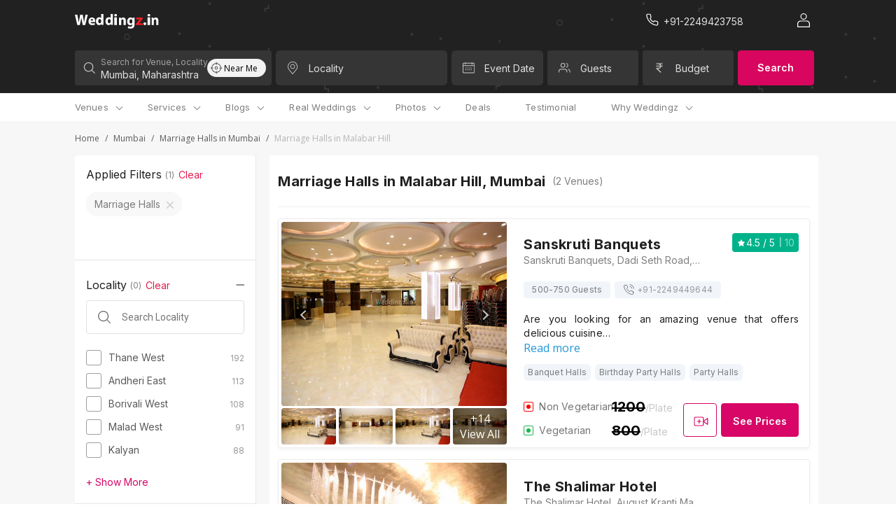

--- FILE ---
content_type: text/html; charset=utf-8
request_url: https://weddingz.in/marriage-halls/mumbai/malabar-hill/
body_size: 84147
content:



    <!DOCTYPE html>
        <html style="font-size:16px !important" lang='en'>
          	<head>
				<title>Marriage Halls and Wedding Halls in Malabar Hill, Mumbai | Halls in Malabar Hill, Mumbai | Weddingz</title>
<meta name="description" content="Best & Top Marriage Halls in Malabar Hill, Mumbai with price. Find affordable wedding halls in Malabar Hill, Mumbai with photos, review, availability online. Book a marriage hall or a wedding venue with exclusive offers and best deals on wedding packages." />
<meta property="og:title" content="Marriage Halls and Wedding Halls in Malabar Hill, Mumbai | Halls in Malabar Hill, Mumbai | Weddingz">
<meta property="og:url" content="https://weddingz.in/marriage-halls/mumbai/malabar-hill/">
<meta property="og:type" content="website">
<meta property="og:image" content="https://d23aex6kzd4ahz.cloudfront.net/">
<meta property="og:description" content="Best & Top Marriage Halls in Malabar Hill, Mumbai with price. Find affordable wedding halls in Malabar Hill, Mumbai with photos, review, availability online. Book a marriage hall or a wedding venue with exclusive offers and best deals on wedding packages.">
<meta property="og:site_name" content="Weddingz">
<meta name="twitter:card" content="summary_large_image">
<meta name="twitter:title" content="Marriage Halls and Wedding Halls in Malabar Hill, Mumbai | Halls in Malabar Hill, Mumbai | Weddingz">
<meta name="twitter:url" content="https://weddingz.in/marriage-halls/mumbai/malabar-hill/">
<meta name="twitter:creator" content="@WeddingZIndia">
<meta name="twitter:site" content="@WeddingZIndia">
<meta name="twitter:description" content="Best & Top Marriage Halls in Malabar Hill, Mumbai with price. Find affordable wedding halls in Malabar Hill, Mumbai with photos, review, availability online. Book a marriage hall or a wedding venue with exclusive offers and best deals on wedding packages.">
<meta name="twitter:image" content="https://d23aex6kzd4ahz.cloudfront.net/">
<meta itemProp="name" content="Marriage Halls and Wedding Halls in Malabar Hill, Mumbai | Halls in Malabar Hill, Mumbai | Weddingz">
<meta itemProp="url" content="https://weddingz.in/marriage-halls/mumbai/malabar-hill/">
<meta itemProp="description" content="Best & Top Marriage Halls in Malabar Hill, Mumbai with price. Find affordable wedding halls in Malabar Hill, Mumbai with photos, review, availability online. Book a marriage hall or a wedding venue with exclusive offers and best deals on wedding packages.">
<meta itemProp="image" content="https://d23aex6kzd4ahz.cloudfront.net/">
<meta name="theme-color" content="#212121;">
				<link rel="canonical" href="https://weddingz.in/marriage-halls/mumbai/malabar-hill/" />
				<link rel="alternate" media="only screen and (max-width: 640px)" href="https://m.weddingz.in/marriage-halls/mumbai/malabar-hill/" />

				<style>
					.loader__container {
						height: 100vh;
						width: 100%;
						display: flex;
					}
					.loader__container.start {
						align-items: flex-start;
					}
				</style>

				<link rel="icon" type="image/x-icon" href="/static/img/favicon.png">
				<meta name="viewport" content="width=device-width, initial-scale=1.0, user-scalable=0, minimum-scale=1.0" />
				<link rel="preload" as="style" href="https://d3n56ro59bjwa6.cloudfront.net/new-ui-2/client/main.ea282545f2a37c29cf5e.css" />
<link rel="preload" as="style" href="https://d3n56ro59bjwa6.cloudfront.net/new-ui-2/client/othervendors.b60c7bd8289e587b63b1.css" />
<link rel="preload" as="style" href="https://d3n56ro59bjwa6.cloudfront.net/new-ui-2/client/venueList.7204dc1bdc81cd80bbc7.css" />
				<link rel="preload" as="script" href="https://d3n56ro59bjwa6.cloudfront.net/new-ui-2/client/common-770b0ab3-bundle.js" />
<link rel="preload" as="script" href="https://d3n56ro59bjwa6.cloudfront.net/new-ui-2/client/othervendors-770b0ab3-bundle.js" />
<link rel="preload" as="script" href="https://d3n56ro59bjwa6.cloudfront.net/new-ui-2/client/vendors2-770b0ab3-bundle.js" />
<link rel="preload" as="script" href="https://d3n56ro59bjwa6.cloudfront.net/new-ui-2/client/vendors-770b0ab3-bundle.js" />
<link rel="preload" as="script" href="https://d3n56ro59bjwa6.cloudfront.net/new-ui-2/client/venueList-770b0ab3-bundle.js" />
<link rel="preload" as="script" href="https://d3n56ro59bjwa6.cloudfront.net/new-ui-2/client/vendors3-770b0ab3-bundle.js" />
<link rel="preload" as="script" href="https://d3n56ro59bjwa6.cloudfront.net/new-ui-2/client/main-770b0ab3-bundle.js" />
                <link rel="stylesheet" href="https://d3n56ro59bjwa6.cloudfront.net/new-ui-2/client/main.ea282545f2a37c29cf5e.css" />
<link rel="stylesheet" href="https://d3n56ro59bjwa6.cloudfront.net/new-ui-2/client/othervendors.b60c7bd8289e587b63b1.css" />
<link rel="stylesheet" href="https://d3n56ro59bjwa6.cloudfront.net/new-ui-2/client/venueList.7204dc1bdc81cd80bbc7.css" />

                <link rel="preconnect" href="https://fonts.gstatic.com/" crossorigin>
                <link rel="preload" as="style" href="https://fonts.googleapis.com/css?family=Inter:400,300,600,700&&display=block">
				<link rel="preload" as="style" href="https://fonts.googleapis.com/css?family=Roboto:300,400,500,600,700&&display=block">
				<link rel="preload" as="style" href="https://fonts.googleapis.com/css?family=Open+Sans:400,300,600,700&&display=block">
                <link rel="stylesheet" href="https://fonts.googleapis.com/css?family=Inter:400,300,600,700&&display=block" media="none" onload="this.media='all'" >
				<link rel="stylesheet" href="https://fonts.googleapis.com/css?family=Roboto:300,400,500,600,700&&display=block" media="none" onload="this.media='all'">
                <link rel="stylesheet" href="https://fonts.googleapis.com/css?family=Open+Sans:400,300,600,700&&display=block" media="none" onload="this.media='all'">
                
                <script>(function(w,d,s,l,i){w[l]=w[l]||[];w[l].push({'gtm.start':
                new Date().getTime(),event:'gtm.js'});var f=d.getElementsByTagName(s)[0],
                j=d.createElement(s),dl=l!='dataLayer'?'&l='+l:'';j.async=true;j.src=
                'https://www.googletagmanager.com/gtm.js?id='+i+dl;f.parentNode.insertBefore(j,f);
                })(window,document,'script','dataLayer','GTM-PPVH73N');</script>
                
			</head>

			<body>
			<div class="container-wedz-new">
				<input type="hidden" value="True" id="user_dev">
				<input type="hidden" value="show_pop" id="show-pop">
				<input type="hidden" value="True" id="new-ui">
				<input type="hidden" id="beta_val" value="true">
				<div id="app"><div class="container__app" style="background:linear-gradient(0deg, #FFFFFF, #FFFFFF)"><div class="Title oyo-cell--hide-desktop"><div class="Title__container"><div class="Title__hamburger"><div class="Title__hamburger-icon"><span class="default-icon-style"><svg width="24" height="24" viewBox="0 0 24 24" fill="none" xmlns="http://www.w3.org/2000/svg">
<g id="Menu">
<rect id="Rectangle" opacity="0.01" width="24" height="24" fill="#D8D8D8"/>
<path id="Combined Shape" fill-rule="evenodd" clip-rule="evenodd" d="M3.69231 6.55556H20.3077C20.69 6.55556 21 6.20733 21 5.77778C21 5.34822 20.69 5 20.3077 5H3.69231C3.30996 5 3 5.34822 3 5.77778C3 6.20733 3.30996 6.55556 3.69231 6.55556ZM3.69231 12.7778H20.3077C20.69 12.7778 21 12.4296 21 12C21 11.5704 20.69 11.2222 20.3077 11.2222H3.69231C3.30996 11.2222 3 11.5704 3 12C3 12.4296 3.30996 12.7778 3.69231 12.7778ZM20.3077 19H3.69231C3.30996 19 3 18.6518 3 18.2222C3 17.7927 3.30996 17.4444 3.69231 17.4444H20.3077C20.69 17.4444 21 17.7927 21 18.2222C21 18.6518 20.69 19 20.3077 19Z" fill="white" fill-opacity="0.87"/>
</g>
</svg>
</span></div><div class="Title__weddingz-icon"><a href="/"><span class="default-icon-style"><svg width="118" height="20" viewBox="0 0 118 20" fill="none" xmlns="http://www.w3.org/2000/svg">
<path fill-rule="evenodd" clip-rule="evenodd" d="M3.36253 15.2392L0 0.952881H3.42572L4.49742 6.82419C4.81268 8.541 5.10688 10.3853 5.33811 11.8478H5.38001C5.61125 10.2793 5.94757 8.56224 6.30495 6.78194L7.5028 0.952881H10.9075L12.0423 6.97244C12.3576 8.64721 12.5888 10.1733 12.799 11.7631H12.8409C13.0511 10.1733 13.3663 8.49874 13.6605 6.78194L14.8165 0.952881H18.0739L14.4172 15.2392H10.9494L9.75151 9.09218C9.47837 7.65085 9.24714 6.3155 9.07909 4.68344H9.03697C8.78489 6.29426 8.55366 7.65085 8.21734 9.11342L6.87228 15.2392H3.36253Z" fill="white"/>
<path fill-rule="evenodd" clip-rule="evenodd" d="M25.6532 8.86954C25.6532 8.10934 25.3261 6.83576 23.9145 6.83576C22.5848 6.83576 22.0528 8.04779 21.971 8.86954H25.6532ZM21.9918 11.0065C22.094 12.3007 23.3623 12.917 24.8148 12.917C25.8785 12.917 26.7376 12.7731 27.5764 12.4855L27.9855 14.6014C26.9627 15.0329 25.7149 15.2381 24.3647 15.2381C20.9689 15.2381 19.0254 13.2661 19.0254 10.1232C19.0254 7.57583 20.621 4.76147 24.0783 4.76147C27.3105 4.76147 28.538 7.28826 28.538 9.77388C28.538 10.3078 28.4765 10.7805 28.4355 11.0065H21.9918Z" fill="white"/>
<path fill-rule="evenodd" clip-rule="evenodd" d="M36.7279 9.07463C36.7279 8.88472 36.7279 8.67365 36.6867 8.48373C36.5004 7.61831 35.818 6.92188 34.846 6.92188C33.3986 6.92188 32.6748 8.23036 32.6748 9.85545C32.6748 11.5863 33.5225 12.6837 34.8255 12.6837C35.7354 12.6837 36.4799 12.0505 36.666 11.143C36.7072 10.9319 36.7279 10.6786 36.7279 10.4254V9.07463ZM39.8704 0V11.9249C39.8704 13.0858 39.9117 14.3101 39.9531 15.0063H37.1615L37.0374 13.5079H36.9752C36.355 14.6476 35.1142 15.2387 33.8115 15.2387C31.4128 15.2387 29.4894 13.1492 29.4894 9.94111C29.4689 6.47965 31.5989 4.45335 34.0183 4.45335C35.2796 4.45335 36.2309 4.91779 36.686 5.61422H36.7272V0H39.8704Z" fill="white"/>
<path fill-rule="evenodd" clip-rule="evenodd" d="M50.0443 9.07463C50.0443 8.88472 50.0443 8.67365 50.0031 8.48373C49.8168 7.61831 49.1344 6.92188 48.1624 6.92188C46.715 6.92188 45.9912 8.23036 45.9912 9.85545C45.9912 11.5863 46.8389 12.6837 48.1419 12.6837C49.0518 12.6837 49.7963 12.0505 49.9824 11.143C50.0236 10.9319 50.0443 10.6786 50.0443 10.4254V9.07463ZM53.1878 0V11.9249C53.1878 13.0858 53.229 14.3101 53.2705 15.0063H50.4789L50.3548 13.5079H50.2926C49.6724 14.6476 48.4316 15.2387 47.1289 15.2387C44.7302 15.2387 42.8068 13.1492 42.8068 9.94111C42.7863 6.47965 44.9162 4.45335 47.3357 4.45335C48.597 4.45335 49.5483 4.91779 50.0034 5.61422H50.0446V0H53.1878Z" fill="white"/>
<path fill-rule="evenodd" clip-rule="evenodd" d="M55.2678 15.2397H58.8601V4.60942H55.2678V15.2397ZM57.0405 3.30431C55.9061 3.30431 55.1733 2.56521 55.1733 1.65204C55.1733 0.717321 55.9295 0 57.0878 0C58.2459 0 58.9547 0.717321 58.9784 1.65204C58.9784 2.56521 58.2459 3.30431 57.0641 3.30431H57.0405Z" fill="white"/>
<path fill-rule="evenodd" clip-rule="evenodd" d="M61.9128 8.26068C61.9128 6.98244 61.8723 5.91395 61.8315 4.99202H64.5146L64.6568 6.41681H64.7177C65.1242 5.74641 66.1204 4.76147 67.7869 4.76147C69.8196 4.76147 71.3441 6.16527 71.3441 9.18262V15.2381H68.2545V9.55971C68.2545 8.23969 67.8073 7.33875 66.6895 7.33875C65.8359 7.33875 65.3277 7.94637 65.104 8.533C65.0228 8.74254 65.0024 9.03586 65.0024 9.32939V15.2381H61.9128V8.26068Z" fill="white"/>
<path fill-rule="evenodd" clip-rule="evenodd" d="M80.4136 9.27609C80.4136 9.08269 80.3924 8.86774 80.3503 8.67434C80.1179 7.81457 79.5047 7.23413 78.6167 7.23413C77.433 7.23413 76.5029 8.30885 76.5029 10.2218C76.5029 11.7908 77.2638 13.0158 78.5957 13.0158C79.4413 13.0158 80.0967 12.4572 80.3079 11.7049C80.3924 11.4468 80.4136 11.1031 80.4136 10.8235V9.27609ZM83.6264 13.982C83.6264 16.0025 83.2248 17.6576 82.0409 18.7106C80.9206 19.6993 79.3772 20.0002 77.8553 20.0002C76.4814 20.0002 75.0652 19.7206 74.135 19.2048L74.769 16.7119C75.4242 17.0985 76.5447 17.5068 77.7708 17.5068C79.2927 17.5068 80.4554 16.6904 80.4554 14.7343V14.0682H80.413C79.8 14.9277 78.8066 15.4222 77.6227 15.4222C75.0652 15.4222 73.2471 13.3157 73.2471 10.3067C73.2471 6.91068 75.382 4.76147 77.9398 4.76147C79.3563 4.76147 80.244 5.38476 80.7725 6.26608H80.8147L80.9206 4.99773H83.7109C83.6686 5.68564 83.6264 6.56695 83.6264 8.13594V13.982Z" fill="white"/>
<path fill-rule="evenodd" clip-rule="evenodd" d="M85.6133 13.3527L89.0601 9.23916C89.687 8.55367 90.1795 8.01803 90.8062 7.39674V7.35379H85.9939V4.76147H94.9469V6.7325L91.6566 10.696C91.0522 11.3602 90.4926 12.0245 89.8659 12.6028V12.6458H95.1259V15.2381H85.6133V13.3527Z" fill="#E21C4D"/>
<path fill-rule="evenodd" clip-rule="evenodd" d="M97.9477 15.2396C96.8638 15.2396 96.0771 14.4365 96.0771 13.345C96.0771 12.2124 96.8638 11.4299 97.9903 11.4299C99.0956 11.4299 99.8609 12.192 99.8822 13.345C99.8822 14.4365 99.1169 15.2396 97.9692 15.2396H97.9477Z" fill="white"/>
<path fill-rule="evenodd" clip-rule="evenodd" d="M101.879 15.2397H105.471V4.60942H101.879V15.2397ZM103.652 3.30431C102.517 3.30431 101.785 2.56521 101.785 1.65204C101.785 0.717321 102.541 0 103.699 0C104.857 0 105.566 0.717321 105.59 1.65204C105.59 2.56521 104.857 3.30431 103.675 3.30431H103.652Z" fill="white"/>
<path fill-rule="evenodd" clip-rule="evenodd" d="M107.573 8.26068C107.573 6.98244 107.533 5.91395 107.492 4.99202H110.175L110.317 6.41681H110.378C110.785 5.74641 111.781 4.76147 113.448 4.76147C115.48 4.76147 117.005 6.16527 117.005 9.18262V15.2381H113.915V9.55971C113.915 8.23969 113.468 7.33875 112.35 7.33875C111.497 7.33875 110.988 7.94637 110.765 8.533C110.683 8.74254 110.663 9.03586 110.663 9.32939V15.2381H107.573V8.26068Z" fill="white"/>
</svg>
</span></a></div></div><div class="Title__icon-container"><div class="search"><span class="default-icon-style"><svg xmlns="http://www.w3.org/2000/svg" width="17" height="16" viewBox="0 0 17 16">
    <path fill="#FFF" fill-rule="nonzero" d="M7.577 0c3.749 0 6.788 3.03 6.788 6.77a6.73 6.73 0 0 1-1.571 4.33l3.859 3.85c.24.24.24.63 0 .87a.618.618 0 0 1-.873 0l-3.86-3.849a6.772 6.772 0 0 1-4.343 1.567c-3.749 0-6.788-3.03-6.788-6.769C.789 3.031 3.828 0 7.577 0zm0 1.23c-3.067 0-5.554 2.48-5.554 5.54 0 3.058 2.487 5.538 5.554 5.538 1.52 0 2.898-.61 3.9-1.596l.024-.03.03-.027a5.5 5.5 0 0 0 1.6-3.886c0-3.059-2.487-5.538-5.554-5.538z"/>
</svg>
</span></div><div class="Title__call-weddingz-lv"><a href="tel:" class="Title__" rel="canonical"><span class="default-icon-style"><svg xmlns="http://www.w3.org/2000/svg" width="25" height="24" viewBox="0 0 25 24">
    <path fill="#FFF" fill-rule="nonzero" d="M21.279 18.478c.002.615-.255 1.201-.71 1.616a2.2 2.2 0 0 1-1.687.564 16.418 16.418 0 0 1-7.136-2.526 16.1 16.1 0 0 1-4.964-4.939 16.257 16.257 0 0 1-2.542-7.15c-.055-.61.15-1.214.564-1.666.415-.452 1-.71 1.615-.71h2.387a2.188 2.188 0 0 1 2.19 1.88c.095.718.271 1.422.525 2.099a2.175 2.175 0 0 1-.495 2.303l-.685.682a12.134 12.134 0 0 0 3.942 3.923l.689-.685a2.196 2.196 0 0 1 2.308-.491c.681.253 1.39.428 2.116.524a2.183 2.183 0 0 1 1.883 2.205v2.371zm-1.19-2.378v-.015a.995.995 0 0 0-.854-1.008 10.877 10.877 0 0 1-2.372-.588 1.003 1.003 0 0 0-1.053.221l-1.013 1.008a.596.596 0 0 1-.714.096 13.321 13.321 0 0 1-5.007-4.983.592.592 0 0 1 .097-.714l1.01-1.005a.99.99 0 0 0 .224-1.05 10.728 10.728 0 0 1-.59-2.354 1 1 0 0 0-1.006-.855h-2.39c-.282 0-.55.118-.74.324a.986.986 0 0 0-.257.75 15.07 15.07 0 0 0 2.358 6.625 14.924 14.924 0 0 0 4.606 4.582 15.222 15.222 0 0 0 6.611 2.343c.281.026.56-.068.767-.258a.993.993 0 0 0 .323-.738V16.1z"/>
</svg>
</span></a></div></div></div></div><div class="headerMobile headerMobile__container"><div class="headerMobile__city-search"><div class="headerMobile__city-search__div"><span class="default-icon-style"><svg xmlns="http://www.w3.org/2000/svg" width="17" height="14" viewBox="0 0 17 14">
    <path fill="#FFF" fill-rule="evenodd" d="M15.985 6.202H2.595l4.951-4.916a.757.757 0 0 0 .01-1.062.736.736 0 0 0-1.049-.01L.277 6.401a.753.753 0 0 0-.004 1.066l6.24 6.313a.735.735 0 0 0 1.048 0 .756.756 0 0 0 0-1.06l-4.96-5.018h13.384c.41 0 .742-.336.742-.75a.746.746 0 0 0-.742-.75"/>
</svg>
</span><h2 class="headerMobile__header">Marriage Halls in Malabar Hill, Mumbai</h2></div></div></div><div class="headerDesktop headerDesktop__container oyo-row"><div class="headerDesktop__wrapper container__width"><div class="headerDesktop__weddingz-icon"><a href="/"><span class="default-icon-style"><svg xmlns="http://www.w3.org/2000/svg" width="134" height="23" viewBox="0 0 134 23">
    <g fill="none" fill-rule="evenodd">
        <path fill="#FFF" d="M3.828 17.371L0 1.086h3.9l1.22 6.693c.359 1.957.694 4.06.957 5.726h.048c.263-1.788.646-3.745 1.053-5.774L8.54 1.086h3.876l1.292 6.862c.36 1.909.622 3.649.862 5.46h.047c.24-1.811.598-3.72.933-5.677l1.316-6.645h3.709L16.413 17.37h-3.948L11.1 10.364c-.31-1.643-.574-3.165-.765-5.026h-.048c-.287 1.837-.55 3.383-.933 5.05l-1.532 6.983H3.828zM29.204 10.112c0-.867-.372-2.318-1.98-2.318-1.513 0-2.119 1.381-2.212 2.318h4.192zm-4.169 2.436c.117 1.475 1.56 2.177 3.214 2.177 1.211 0 2.19-.164 3.144-.491l.466 2.412c-1.165.491-2.585.725-4.122.725-3.866 0-6.078-2.248-6.078-5.83 0-2.904 1.816-6.112 5.752-6.112 3.68 0 5.077 2.88 5.077 5.713 0 .61-.07 1.148-.117 1.406h-7.336zM41.81 10.346c0-.217 0-.457-.046-.674-.213-.986-.99-1.78-2.096-1.78-1.648 0-2.472 1.491-2.472 3.344 0 1.973.965 3.224 2.449 3.224 1.036 0 1.883-.722 2.095-1.756.047-.24.07-.53.07-.818v-1.54zM45.39 0v13.594c0 1.323.047 2.719.094 3.512h-3.178l-.141-1.708h-.071c-.706 1.3-2.119 1.973-3.602 1.973-2.73 0-4.92-2.382-4.92-6.039-.023-3.946 2.401-6.255 5.156-6.255 1.436 0 2.519.529 3.037 1.323h.047V0h3.578zM56.971 10.346c0-.217 0-.457-.046-.674-.213-.986-.99-1.78-2.096-1.78-1.648 0-2.472 1.491-2.472 3.344 0 1.973.965 3.224 2.449 3.224 1.036 0 1.883-.722 2.095-1.756.047-.24.07-.53.07-.818v-1.54zM60.55 0v13.594c0 1.323.047 2.719.094 3.512h-3.178l-.141-1.708h-.071c-.706 1.3-2.119 1.973-3.602 1.973-2.73 0-4.92-2.382-4.92-6.039-.023-3.946 2.401-6.255 5.156-6.255 1.436 0 2.519.529 3.037 1.323h.046V0h3.579zM62.917 17.371h4.09V5.253h-4.09v12.118zm2.018-13.604c-1.291 0-2.125-.843-2.125-1.884C62.81.818 63.67 0 64.99 0c1.318 0 2.124.818 2.151 1.883 0 1.041-.833 1.884-2.179 1.884h-.027zM70.483 9.418c0-1.458-.046-2.676-.093-3.727h3.055l.162 1.625h.069c.463-.765 1.597-1.887 3.494-1.887 2.314 0 4.05 1.6 4.05 5.04v6.902h-3.518v-6.473c0-1.504-.509-2.531-1.781-2.531-.972 0-1.55.692-1.805 1.36-.093.24-.116.574-.116.909v6.735h-3.517V9.418zM91.543 10.574c0-.22-.024-.466-.072-.686-.264-.98-.963-1.642-1.973-1.642-1.348 0-2.407 1.225-2.407 3.406 0 1.788.866 3.185 2.383 3.185.962 0 1.708-.637 1.949-1.494.096-.295.12-.686.12-1.005v-1.764zm3.658 5.366c0 2.303-.457 4.19-1.805 5.39-1.275 1.127-3.032 1.47-4.765 1.47-1.564 0-3.176-.319-4.235-.907l.722-2.842c.746.441 2.021.907 3.417.907 1.733 0 3.056-.931 3.056-3.16v-.76h-.048c-.698.98-1.829 1.543-3.176 1.543-2.912 0-4.982-2.401-4.982-5.831 0-3.871 2.43-6.321 5.343-6.321 1.612 0 2.623.71 3.224 1.715H92l.121-1.446h3.177a54.263 54.263 0 0 0-.097 3.577v6.665z"/>
        <path fill="#ED1C24" d="M97.463 15.222l3.924-4.69a55.638 55.638 0 0 1 1.988-2.1v-.048h-5.478V5.429h10.192v2.246l-3.746 4.519c-.688.757-1.325 1.514-2.038 2.173v.05h5.988v2.954h-10.83v-2.149z"/>
        <path fill="#FFF" d="M111.505 17.371c-1.234 0-2.13-.915-2.13-2.16 0-1.29.896-2.182 2.179-2.182 1.258 0 2.13.868 2.153 2.183 0 1.244-.87 2.16-2.177 2.16h-.025zM115.98 17.371h4.09V5.253h-4.09v12.118zm2.018-13.604c-1.291 0-2.125-.843-2.125-1.884 0-1.065.861-1.883 2.18-1.883 1.318 0 2.125.818 2.152 1.883 0 1.041-.834 1.884-2.18 1.884h-.027zM122.463 9.418c0-1.458-.046-2.676-.092-3.727h3.054l.162 1.625h.07c.462-.765 1.596-1.887 3.493-1.887 2.314 0 4.05 1.6 4.05 5.04v6.902h-3.517v-6.473c0-1.504-.51-2.531-1.782-2.531-.972 0-1.55.692-1.805 1.36-.092.24-.116.574-.116.909v6.735h-3.517V9.418z"/>
    </g>
</svg>
</span></a></div><div class="headerDesktop__right-section"><div class="headerDesktop__call-weddingz"><a href="tel:undefined" class="header__undefined" rel="canonical"><div class="headerDesktop__call-icon"><span class="default-icon-style"><svg xmlns="http://www.w3.org/2000/svg" width="25" height="24" viewBox="0 0 25 24">
    <path fill="#FFF" fill-rule="nonzero" d="M21.279 18.478c.002.615-.255 1.201-.71 1.616a2.2 2.2 0 0 1-1.687.564 16.418 16.418 0 0 1-7.136-2.526 16.1 16.1 0 0 1-4.964-4.939 16.257 16.257 0 0 1-2.542-7.15c-.055-.61.15-1.214.564-1.666.415-.452 1-.71 1.615-.71h2.387a2.188 2.188 0 0 1 2.19 1.88c.095.718.271 1.422.525 2.099a2.175 2.175 0 0 1-.495 2.303l-.685.682a12.134 12.134 0 0 0 3.942 3.923l.689-.685a2.196 2.196 0 0 1 2.308-.491c.681.253 1.39.428 2.116.524a2.183 2.183 0 0 1 1.883 2.205v2.371zm-1.19-2.378v-.015a.995.995 0 0 0-.854-1.008 10.877 10.877 0 0 1-2.372-.588 1.003 1.003 0 0 0-1.053.221l-1.013 1.008a.596.596 0 0 1-.714.096 13.321 13.321 0 0 1-5.007-4.983.592.592 0 0 1 .097-.714l1.01-1.005a.99.99 0 0 0 .224-1.05 10.728 10.728 0 0 1-.59-2.354 1 1 0 0 0-1.006-.855h-2.39c-.282 0-.55.118-.74.324a.986.986 0 0 0-.257.75 15.07 15.07 0 0 0 2.358 6.625 14.924 14.924 0 0 0 4.606 4.582 15.222 15.222 0 0 0 6.611 2.343c.281.026.56-.068.767-.258a.993.993 0 0 0 .323-.738V16.1z"/>
</svg>
</span></div><div></div></a></div><div class="headerDesktop__user" data-target="#newLoginModal" data-toggle="modal"><span class="default-icon-style"><svg xmlns="http://www.w3.org/2000/svg" width="18" height="20" viewBox="0 0 18 20">
    <g fill="none" fill-rule="evenodd">
        <path d="M-3-2h24v24H-3z"/>
        <path fill="#FFF" fill-rule="nonzero" d="M13.186 10.396c2.659 0 4.814 2.04 4.814 4.554V19c0 .072-.013.14-.038.204a.55.55 0 0 1 .038.203c0 .328-.281.594-.628.594H.628C.28 20 0 19.734 0 19.406V14.95c0-2.515 2.155-4.554 4.814-4.554zm0 1.188H4.814c-1.965 0-3.558 1.507-3.558 3.366l-.001 3.861h15.489v-3.86c0-1.798-1.488-3.266-3.363-3.362l-.195-.005zM9.054 0a4.554 4.554 0 1 1 0 9.109 4.554 4.554 0 0 1 0-9.109zm0 1.188a3.366 3.366 0 1 0 0 6.733 3.366 3.366 0 0 0 0-6.733z"/>
    </g>
</svg>
</span></div></div></div></div><div class="searchBox searchBox__container"><div class="oyo-row searchBox__wrapper container__width"><div id="searchContainer" class="oyo-cell oyo-cell--no-spacing w100 searchBox__flex"><div class="searchBox__city-search oyo-cell oyo-cell--no-spacing oyo-cell--hide-phone oyo-cell--hide-tablet"><div class="searchBox__search-item"><div class="searchBox__icon-holder searchBox__search-icon"><span class="default-icon-style"><svg xmlns="http://www.w3.org/2000/svg" width="17" height="16" viewBox="0 0 17 16">
    <path fill="#FFF" fill-rule="nonzero" d="M7.577 0c3.749 0 6.788 3.03 6.788 6.77a6.73 6.73 0 0 1-1.571 4.33l3.859 3.85c.24.24.24.63 0 .87a.618.618 0 0 1-.873 0l-3.86-3.849a6.772 6.772 0 0 1-4.343 1.567c-3.749 0-6.788-3.03-6.788-6.769C.789 3.031 3.828 0 7.577 0zm0 1.23c-3.067 0-5.554 2.48-5.554 5.54 0 3.058 2.487 5.538 5.554 5.538 1.52 0 2.898-.61 3.9-1.596l.024-.03.03-.027a5.5 5.5 0 0 0 1.6-3.886c0-3.059-2.487-5.538-5.554-5.538z"/>
</svg>
</span></div><div class="searchBox__input-group globalSearch"><input type="text" name="city" id="city" class="searchBox__input-item" autoComplete="off" value="Mumbai, Maharashtra"/><label for="city" class="searchBox__input-label active">Search for Venue, Locality</label></div><span class="search__select" tabindex="1"><div class="searchdropdown"><div class="globalSearch globalSearch__container oyo-row"><div class="globalSearch__all-cities oyo-cell"><div class="globalSearch__nearby-search  oyo-cell--hide-desktop"><div class="globalSearch__nearby-search-title">Search nearby</div><div class="globalSearch__nearby-search-icon"><span class="default-icon-style"><svg xmlns="http://www.w3.org/2000/svg" xmlns:xlink="http://www.w3.org/1999/xlink" width="24" height="24" viewBox="0 0 24 24">
    <defs>
        <path id="a" d="M11.5 3.015V5h-1V3.015A8.001 8.001 0 0 0 3.015 10.5H5v1H3.015a8.001 8.001 0 0 0 7.485 7.485V17h1v1.985a8.001 8.001 0 0 0 7.485-7.485H17v-1h1.985A8.001 8.001 0 0 0 11.5 3.015zm0 16.971V22h-1v-2.014A9.001 9.001 0 0 1 2.014 11.5H0v-1h2.014A9.001 9.001 0 0 1 10.5 2.014V0h1v2.014a9.001 9.001 0 0 1 8.486 8.486H22v1h-2.014a9.001 9.001 0 0 1-8.486 8.486zM11 14a3 3 0 1 0 0-6 3 3 0 0 0 0 6zm0-1a2 2 0 1 1 0-4 2 2 0 0 1 0 4z"/>
    </defs>
    <use fill="#000" fill-rule="nonzero" opacity=".87" transform="translate(1 1)" xlink:href="#a"/>
</svg>
</span></div></div><div class="globalSearch__separator nearby-separator oyo-cell--hide-desktop"></div><div class="globalSearch__all-cities-title">Popular Localities</div><ul class="globalSearch__all-cities-list"><li class="globalSearch__all-cities-item"><a href="/marriage-halls/mumbai/thane-west">Thane West, Mumbai<!-- --> <span class="default-icon-style"><svg width="15" height="26" viewBox="0 0 15 26" fill="none" xmlns="http://www.w3.org/2000/svg">
<path id="Shape Copy" opacity="0.9" fill-rule="evenodd" clip-rule="evenodd" d="M13.6323 12.1784L2.26303 1.30044C2.07201 1.0986 1.81117 0.990108 1.54247 1.00071C1.25536 1.0055 0.981326 1.12958 0.778669 1.34655C0.586579 1.5663 0.486515 1.85991 0.501463 2.15993C0.516412 2.45995 0.645086 2.74059 0.857931 2.9374L10.2312 11.8479C10.2312 11.8479 11.1279 12.5986 11.1305 13C11.133 13.4014 10.2456 14.1151 10.2456 14.1151L0.872342 23.0641C0.659497 23.2609 0.530823 23.5415 0.515875 23.8415C0.500926 24.1416 0.60099 24.4352 0.79308 24.6549C1.19737 25.0965 1.85706 25.1169 2.28465 24.701L13.6323 13.8231C13.6471 13.7676 13.7188 13.7616 13.7188 13.7616L13.798 13.654C13.8404 13.5882 13.8441 13.5747 13.8413 13.5618C13.96 13.3313 14.0024 13.1635 13.9998 12.993C14.0035 12.8249 13.9609 12.6592 13.8773 12.5166C13.8773 12.4705 13.8413 12.409 13.8413 12.409C13.798 12.3167 13.798 12.3167 13.7548 12.3167C13.6368 12.2024 13.6323 12.1906 13.6323 12.1784Z" fill="white" stroke="white" stroke-width="0.8"/>
</svg>
</span></a></li><li class="globalSearch__all-cities-item"><a href="/marriage-halls/mumbai/andheri-east">Andheri East, Mumbai<!-- --> <span class="default-icon-style"><svg width="15" height="26" viewBox="0 0 15 26" fill="none" xmlns="http://www.w3.org/2000/svg">
<path id="Shape Copy" opacity="0.9" fill-rule="evenodd" clip-rule="evenodd" d="M13.6323 12.1784L2.26303 1.30044C2.07201 1.0986 1.81117 0.990108 1.54247 1.00071C1.25536 1.0055 0.981326 1.12958 0.778669 1.34655C0.586579 1.5663 0.486515 1.85991 0.501463 2.15993C0.516412 2.45995 0.645086 2.74059 0.857931 2.9374L10.2312 11.8479C10.2312 11.8479 11.1279 12.5986 11.1305 13C11.133 13.4014 10.2456 14.1151 10.2456 14.1151L0.872342 23.0641C0.659497 23.2609 0.530823 23.5415 0.515875 23.8415C0.500926 24.1416 0.60099 24.4352 0.79308 24.6549C1.19737 25.0965 1.85706 25.1169 2.28465 24.701L13.6323 13.8231C13.6471 13.7676 13.7188 13.7616 13.7188 13.7616L13.798 13.654C13.8404 13.5882 13.8441 13.5747 13.8413 13.5618C13.96 13.3313 14.0024 13.1635 13.9998 12.993C14.0035 12.8249 13.9609 12.6592 13.8773 12.5166C13.8773 12.4705 13.8413 12.409 13.8413 12.409C13.798 12.3167 13.798 12.3167 13.7548 12.3167C13.6368 12.2024 13.6323 12.1906 13.6323 12.1784Z" fill="white" stroke="white" stroke-width="0.8"/>
</svg>
</span></a></li><li class="globalSearch__all-cities-item"><a href="/marriage-halls/mumbai/borivali-west">Borivali West, Mumbai<!-- --> <span class="default-icon-style"><svg width="15" height="26" viewBox="0 0 15 26" fill="none" xmlns="http://www.w3.org/2000/svg">
<path id="Shape Copy" opacity="0.9" fill-rule="evenodd" clip-rule="evenodd" d="M13.6323 12.1784L2.26303 1.30044C2.07201 1.0986 1.81117 0.990108 1.54247 1.00071C1.25536 1.0055 0.981326 1.12958 0.778669 1.34655C0.586579 1.5663 0.486515 1.85991 0.501463 2.15993C0.516412 2.45995 0.645086 2.74059 0.857931 2.9374L10.2312 11.8479C10.2312 11.8479 11.1279 12.5986 11.1305 13C11.133 13.4014 10.2456 14.1151 10.2456 14.1151L0.872342 23.0641C0.659497 23.2609 0.530823 23.5415 0.515875 23.8415C0.500926 24.1416 0.60099 24.4352 0.79308 24.6549C1.19737 25.0965 1.85706 25.1169 2.28465 24.701L13.6323 13.8231C13.6471 13.7676 13.7188 13.7616 13.7188 13.7616L13.798 13.654C13.8404 13.5882 13.8441 13.5747 13.8413 13.5618C13.96 13.3313 14.0024 13.1635 13.9998 12.993C14.0035 12.8249 13.9609 12.6592 13.8773 12.5166C13.8773 12.4705 13.8413 12.409 13.8413 12.409C13.798 12.3167 13.798 12.3167 13.7548 12.3167C13.6368 12.2024 13.6323 12.1906 13.6323 12.1784Z" fill="white" stroke="white" stroke-width="0.8"/>
</svg>
</span></a></li><li class="globalSearch__all-cities-item"><a href="/marriage-halls/mumbai/malad-west">Malad West, Mumbai<!-- --> <span class="default-icon-style"><svg width="15" height="26" viewBox="0 0 15 26" fill="none" xmlns="http://www.w3.org/2000/svg">
<path id="Shape Copy" opacity="0.9" fill-rule="evenodd" clip-rule="evenodd" d="M13.6323 12.1784L2.26303 1.30044C2.07201 1.0986 1.81117 0.990108 1.54247 1.00071C1.25536 1.0055 0.981326 1.12958 0.778669 1.34655C0.586579 1.5663 0.486515 1.85991 0.501463 2.15993C0.516412 2.45995 0.645086 2.74059 0.857931 2.9374L10.2312 11.8479C10.2312 11.8479 11.1279 12.5986 11.1305 13C11.133 13.4014 10.2456 14.1151 10.2456 14.1151L0.872342 23.0641C0.659497 23.2609 0.530823 23.5415 0.515875 23.8415C0.500926 24.1416 0.60099 24.4352 0.79308 24.6549C1.19737 25.0965 1.85706 25.1169 2.28465 24.701L13.6323 13.8231C13.6471 13.7676 13.7188 13.7616 13.7188 13.7616L13.798 13.654C13.8404 13.5882 13.8441 13.5747 13.8413 13.5618C13.96 13.3313 14.0024 13.1635 13.9998 12.993C14.0035 12.8249 13.9609 12.6592 13.8773 12.5166C13.8773 12.4705 13.8413 12.409 13.8413 12.409C13.798 12.3167 13.798 12.3167 13.7548 12.3167C13.6368 12.2024 13.6323 12.1906 13.6323 12.1784Z" fill="white" stroke="white" stroke-width="0.8"/>
</svg>
</span></a></li><li class="globalSearch__all-cities-item"><a href="/marriage-halls/mumbai/kalyan">Kalyan, Mumbai<!-- --> <span class="default-icon-style"><svg width="15" height="26" viewBox="0 0 15 26" fill="none" xmlns="http://www.w3.org/2000/svg">
<path id="Shape Copy" opacity="0.9" fill-rule="evenodd" clip-rule="evenodd" d="M13.6323 12.1784L2.26303 1.30044C2.07201 1.0986 1.81117 0.990108 1.54247 1.00071C1.25536 1.0055 0.981326 1.12958 0.778669 1.34655C0.586579 1.5663 0.486515 1.85991 0.501463 2.15993C0.516412 2.45995 0.645086 2.74059 0.857931 2.9374L10.2312 11.8479C10.2312 11.8479 11.1279 12.5986 11.1305 13C11.133 13.4014 10.2456 14.1151 10.2456 14.1151L0.872342 23.0641C0.659497 23.2609 0.530823 23.5415 0.515875 23.8415C0.500926 24.1416 0.60099 24.4352 0.79308 24.6549C1.19737 25.0965 1.85706 25.1169 2.28465 24.701L13.6323 13.8231C13.6471 13.7676 13.7188 13.7616 13.7188 13.7616L13.798 13.654C13.8404 13.5882 13.8441 13.5747 13.8413 13.5618C13.96 13.3313 14.0024 13.1635 13.9998 12.993C14.0035 12.8249 13.9609 12.6592 13.8773 12.5166C13.8773 12.4705 13.8413 12.409 13.8413 12.409C13.798 12.3167 13.798 12.3167 13.7548 12.3167C13.6368 12.2024 13.6323 12.1906 13.6323 12.1784Z" fill="white" stroke="white" stroke-width="0.8"/>
</svg>
</span></a></li><li class="globalSearch__all-cities-item"><a href="/marriage-halls/mumbai/andheri-west">Andheri West, Mumbai<!-- --> <span class="default-icon-style"><svg width="15" height="26" viewBox="0 0 15 26" fill="none" xmlns="http://www.w3.org/2000/svg">
<path id="Shape Copy" opacity="0.9" fill-rule="evenodd" clip-rule="evenodd" d="M13.6323 12.1784L2.26303 1.30044C2.07201 1.0986 1.81117 0.990108 1.54247 1.00071C1.25536 1.0055 0.981326 1.12958 0.778669 1.34655C0.586579 1.5663 0.486515 1.85991 0.501463 2.15993C0.516412 2.45995 0.645086 2.74059 0.857931 2.9374L10.2312 11.8479C10.2312 11.8479 11.1279 12.5986 11.1305 13C11.133 13.4014 10.2456 14.1151 10.2456 14.1151L0.872342 23.0641C0.659497 23.2609 0.530823 23.5415 0.515875 23.8415C0.500926 24.1416 0.60099 24.4352 0.79308 24.6549C1.19737 25.0965 1.85706 25.1169 2.28465 24.701L13.6323 13.8231C13.6471 13.7676 13.7188 13.7616 13.7188 13.7616L13.798 13.654C13.8404 13.5882 13.8441 13.5747 13.8413 13.5618C13.96 13.3313 14.0024 13.1635 13.9998 12.993C14.0035 12.8249 13.9609 12.6592 13.8773 12.5166C13.8773 12.4705 13.8413 12.409 13.8413 12.409C13.798 12.3167 13.798 12.3167 13.7548 12.3167C13.6368 12.2024 13.6323 12.1906 13.6323 12.1784Z" fill="white" stroke="white" stroke-width="0.8"/>
</svg>
</span></a></li><li class="globalSearch__all-cities-item"><a href="/marriage-halls/mumbai/panvel">Panvel, Mumbai<!-- --> <span class="default-icon-style"><svg width="15" height="26" viewBox="0 0 15 26" fill="none" xmlns="http://www.w3.org/2000/svg">
<path id="Shape Copy" opacity="0.9" fill-rule="evenodd" clip-rule="evenodd" d="M13.6323 12.1784L2.26303 1.30044C2.07201 1.0986 1.81117 0.990108 1.54247 1.00071C1.25536 1.0055 0.981326 1.12958 0.778669 1.34655C0.586579 1.5663 0.486515 1.85991 0.501463 2.15993C0.516412 2.45995 0.645086 2.74059 0.857931 2.9374L10.2312 11.8479C10.2312 11.8479 11.1279 12.5986 11.1305 13C11.133 13.4014 10.2456 14.1151 10.2456 14.1151L0.872342 23.0641C0.659497 23.2609 0.530823 23.5415 0.515875 23.8415C0.500926 24.1416 0.60099 24.4352 0.79308 24.6549C1.19737 25.0965 1.85706 25.1169 2.28465 24.701L13.6323 13.8231C13.6471 13.7676 13.7188 13.7616 13.7188 13.7616L13.798 13.654C13.8404 13.5882 13.8441 13.5747 13.8413 13.5618C13.96 13.3313 14.0024 13.1635 13.9998 12.993C14.0035 12.8249 13.9609 12.6592 13.8773 12.5166C13.8773 12.4705 13.8413 12.409 13.8413 12.409C13.798 12.3167 13.798 12.3167 13.7548 12.3167C13.6368 12.2024 13.6323 12.1906 13.6323 12.1784Z" fill="white" stroke="white" stroke-width="0.8"/>
</svg>
</span></a></li><li class="globalSearch__all-cities-item"><a href="/marriage-halls/mumbai/vasai">Vasai, Mumbai<!-- --> <span class="default-icon-style"><svg width="15" height="26" viewBox="0 0 15 26" fill="none" xmlns="http://www.w3.org/2000/svg">
<path id="Shape Copy" opacity="0.9" fill-rule="evenodd" clip-rule="evenodd" d="M13.6323 12.1784L2.26303 1.30044C2.07201 1.0986 1.81117 0.990108 1.54247 1.00071C1.25536 1.0055 0.981326 1.12958 0.778669 1.34655C0.586579 1.5663 0.486515 1.85991 0.501463 2.15993C0.516412 2.45995 0.645086 2.74059 0.857931 2.9374L10.2312 11.8479C10.2312 11.8479 11.1279 12.5986 11.1305 13C11.133 13.4014 10.2456 14.1151 10.2456 14.1151L0.872342 23.0641C0.659497 23.2609 0.530823 23.5415 0.515875 23.8415C0.500926 24.1416 0.60099 24.4352 0.79308 24.6549C1.19737 25.0965 1.85706 25.1169 2.28465 24.701L13.6323 13.8231C13.6471 13.7676 13.7188 13.7616 13.7188 13.7616L13.798 13.654C13.8404 13.5882 13.8441 13.5747 13.8413 13.5618C13.96 13.3313 14.0024 13.1635 13.9998 12.993C14.0035 12.8249 13.9609 12.6592 13.8773 12.5166C13.8773 12.4705 13.8413 12.409 13.8413 12.409C13.798 12.3167 13.798 12.3167 13.7548 12.3167C13.6368 12.2024 13.6323 12.1906 13.6323 12.1784Z" fill="white" stroke="white" stroke-width="0.8"/>
</svg>
</span></a></li><li class="globalSearch__all-cities-item"><a href="/marriage-halls/mumbai/chembur">Chembur, Mumbai<!-- --> <span class="default-icon-style"><svg width="15" height="26" viewBox="0 0 15 26" fill="none" xmlns="http://www.w3.org/2000/svg">
<path id="Shape Copy" opacity="0.9" fill-rule="evenodd" clip-rule="evenodd" d="M13.6323 12.1784L2.26303 1.30044C2.07201 1.0986 1.81117 0.990108 1.54247 1.00071C1.25536 1.0055 0.981326 1.12958 0.778669 1.34655C0.586579 1.5663 0.486515 1.85991 0.501463 2.15993C0.516412 2.45995 0.645086 2.74059 0.857931 2.9374L10.2312 11.8479C10.2312 11.8479 11.1279 12.5986 11.1305 13C11.133 13.4014 10.2456 14.1151 10.2456 14.1151L0.872342 23.0641C0.659497 23.2609 0.530823 23.5415 0.515875 23.8415C0.500926 24.1416 0.60099 24.4352 0.79308 24.6549C1.19737 25.0965 1.85706 25.1169 2.28465 24.701L13.6323 13.8231C13.6471 13.7676 13.7188 13.7616 13.7188 13.7616L13.798 13.654C13.8404 13.5882 13.8441 13.5747 13.8413 13.5618C13.96 13.3313 14.0024 13.1635 13.9998 12.993C14.0035 12.8249 13.9609 12.6592 13.8773 12.5166C13.8773 12.4705 13.8413 12.409 13.8413 12.409C13.798 12.3167 13.798 12.3167 13.7548 12.3167C13.6368 12.2024 13.6323 12.1906 13.6323 12.1784Z" fill="white" stroke="white" stroke-width="0.8"/>
</svg>
</span></a></li><li class="globalSearch__all-cities-item"><a href="/marriage-halls/mumbai/mulund">Mulund, Mumbai<!-- --> <span class="default-icon-style"><svg width="15" height="26" viewBox="0 0 15 26" fill="none" xmlns="http://www.w3.org/2000/svg">
<path id="Shape Copy" opacity="0.9" fill-rule="evenodd" clip-rule="evenodd" d="M13.6323 12.1784L2.26303 1.30044C2.07201 1.0986 1.81117 0.990108 1.54247 1.00071C1.25536 1.0055 0.981326 1.12958 0.778669 1.34655C0.586579 1.5663 0.486515 1.85991 0.501463 2.15993C0.516412 2.45995 0.645086 2.74059 0.857931 2.9374L10.2312 11.8479C10.2312 11.8479 11.1279 12.5986 11.1305 13C11.133 13.4014 10.2456 14.1151 10.2456 14.1151L0.872342 23.0641C0.659497 23.2609 0.530823 23.5415 0.515875 23.8415C0.500926 24.1416 0.60099 24.4352 0.79308 24.6549C1.19737 25.0965 1.85706 25.1169 2.28465 24.701L13.6323 13.8231C13.6471 13.7676 13.7188 13.7616 13.7188 13.7616L13.798 13.654C13.8404 13.5882 13.8441 13.5747 13.8413 13.5618C13.96 13.3313 14.0024 13.1635 13.9998 12.993C14.0035 12.8249 13.9609 12.6592 13.8773 12.5166C13.8773 12.4705 13.8413 12.409 13.8413 12.409C13.798 12.3167 13.798 12.3167 13.7548 12.3167C13.6368 12.2024 13.6323 12.1906 13.6323 12.1784Z" fill="white" stroke="white" stroke-width="0.8"/>
</svg>
</span></a></li><li class="globalSearch__all-cities-item"><a href="/marriage-halls/mumbai/kandivali-west">Kandivali West, Mumbai<!-- --> <span class="default-icon-style"><svg width="15" height="26" viewBox="0 0 15 26" fill="none" xmlns="http://www.w3.org/2000/svg">
<path id="Shape Copy" opacity="0.9" fill-rule="evenodd" clip-rule="evenodd" d="M13.6323 12.1784L2.26303 1.30044C2.07201 1.0986 1.81117 0.990108 1.54247 1.00071C1.25536 1.0055 0.981326 1.12958 0.778669 1.34655C0.586579 1.5663 0.486515 1.85991 0.501463 2.15993C0.516412 2.45995 0.645086 2.74059 0.857931 2.9374L10.2312 11.8479C10.2312 11.8479 11.1279 12.5986 11.1305 13C11.133 13.4014 10.2456 14.1151 10.2456 14.1151L0.872342 23.0641C0.659497 23.2609 0.530823 23.5415 0.515875 23.8415C0.500926 24.1416 0.60099 24.4352 0.79308 24.6549C1.19737 25.0965 1.85706 25.1169 2.28465 24.701L13.6323 13.8231C13.6471 13.7676 13.7188 13.7616 13.7188 13.7616L13.798 13.654C13.8404 13.5882 13.8441 13.5747 13.8413 13.5618C13.96 13.3313 14.0024 13.1635 13.9998 12.993C14.0035 12.8249 13.9609 12.6592 13.8773 12.5166C13.8773 12.4705 13.8413 12.409 13.8413 12.409C13.798 12.3167 13.798 12.3167 13.7548 12.3167C13.6368 12.2024 13.6323 12.1906 13.6323 12.1784Z" fill="white" stroke="white" stroke-width="0.8"/>
</svg>
</span></a></li><li class="globalSearch__all-cities-item"><a href="/marriage-halls/mumbai/vashi">Vashi, Mumbai<!-- --> <span class="default-icon-style"><svg width="15" height="26" viewBox="0 0 15 26" fill="none" xmlns="http://www.w3.org/2000/svg">
<path id="Shape Copy" opacity="0.9" fill-rule="evenodd" clip-rule="evenodd" d="M13.6323 12.1784L2.26303 1.30044C2.07201 1.0986 1.81117 0.990108 1.54247 1.00071C1.25536 1.0055 0.981326 1.12958 0.778669 1.34655C0.586579 1.5663 0.486515 1.85991 0.501463 2.15993C0.516412 2.45995 0.645086 2.74059 0.857931 2.9374L10.2312 11.8479C10.2312 11.8479 11.1279 12.5986 11.1305 13C11.133 13.4014 10.2456 14.1151 10.2456 14.1151L0.872342 23.0641C0.659497 23.2609 0.530823 23.5415 0.515875 23.8415C0.500926 24.1416 0.60099 24.4352 0.79308 24.6549C1.19737 25.0965 1.85706 25.1169 2.28465 24.701L13.6323 13.8231C13.6471 13.7676 13.7188 13.7616 13.7188 13.7616L13.798 13.654C13.8404 13.5882 13.8441 13.5747 13.8413 13.5618C13.96 13.3313 14.0024 13.1635 13.9998 12.993C14.0035 12.8249 13.9609 12.6592 13.8773 12.5166C13.8773 12.4705 13.8413 12.409 13.8413 12.409C13.798 12.3167 13.798 12.3167 13.7548 12.3167C13.6368 12.2024 13.6323 12.1906 13.6323 12.1784Z" fill="white" stroke="white" stroke-width="0.8"/>
</svg>
</span></a></li><li class="globalSearch__all-cities-item"><a href="/marriage-halls/mumbai/juhu">Juhu, Mumbai<!-- --> <span class="default-icon-style"><svg width="15" height="26" viewBox="0 0 15 26" fill="none" xmlns="http://www.w3.org/2000/svg">
<path id="Shape Copy" opacity="0.9" fill-rule="evenodd" clip-rule="evenodd" d="M13.6323 12.1784L2.26303 1.30044C2.07201 1.0986 1.81117 0.990108 1.54247 1.00071C1.25536 1.0055 0.981326 1.12958 0.778669 1.34655C0.586579 1.5663 0.486515 1.85991 0.501463 2.15993C0.516412 2.45995 0.645086 2.74059 0.857931 2.9374L10.2312 11.8479C10.2312 11.8479 11.1279 12.5986 11.1305 13C11.133 13.4014 10.2456 14.1151 10.2456 14.1151L0.872342 23.0641C0.659497 23.2609 0.530823 23.5415 0.515875 23.8415C0.500926 24.1416 0.60099 24.4352 0.79308 24.6549C1.19737 25.0965 1.85706 25.1169 2.28465 24.701L13.6323 13.8231C13.6471 13.7676 13.7188 13.7616 13.7188 13.7616L13.798 13.654C13.8404 13.5882 13.8441 13.5747 13.8413 13.5618C13.96 13.3313 14.0024 13.1635 13.9998 12.993C14.0035 12.8249 13.9609 12.6592 13.8773 12.5166C13.8773 12.4705 13.8413 12.409 13.8413 12.409C13.798 12.3167 13.798 12.3167 13.7548 12.3167C13.6368 12.2024 13.6323 12.1906 13.6323 12.1784Z" fill="white" stroke="white" stroke-width="0.8"/>
</svg>
</span></a></li><li class="globalSearch__all-cities-item"><a href="/marriage-halls/mumbai/bandra">Bandra, Mumbai<!-- --> <span class="default-icon-style"><svg width="15" height="26" viewBox="0 0 15 26" fill="none" xmlns="http://www.w3.org/2000/svg">
<path id="Shape Copy" opacity="0.9" fill-rule="evenodd" clip-rule="evenodd" d="M13.6323 12.1784L2.26303 1.30044C2.07201 1.0986 1.81117 0.990108 1.54247 1.00071C1.25536 1.0055 0.981326 1.12958 0.778669 1.34655C0.586579 1.5663 0.486515 1.85991 0.501463 2.15993C0.516412 2.45995 0.645086 2.74059 0.857931 2.9374L10.2312 11.8479C10.2312 11.8479 11.1279 12.5986 11.1305 13C11.133 13.4014 10.2456 14.1151 10.2456 14.1151L0.872342 23.0641C0.659497 23.2609 0.530823 23.5415 0.515875 23.8415C0.500926 24.1416 0.60099 24.4352 0.79308 24.6549C1.19737 25.0965 1.85706 25.1169 2.28465 24.701L13.6323 13.8231C13.6471 13.7676 13.7188 13.7616 13.7188 13.7616L13.798 13.654C13.8404 13.5882 13.8441 13.5747 13.8413 13.5618C13.96 13.3313 14.0024 13.1635 13.9998 12.993C14.0035 12.8249 13.9609 12.6592 13.8773 12.5166C13.8773 12.4705 13.8413 12.409 13.8413 12.409C13.798 12.3167 13.798 12.3167 13.7548 12.3167C13.6368 12.2024 13.6323 12.1906 13.6323 12.1784Z" fill="white" stroke="white" stroke-width="0.8"/>
</svg>
</span></a></li><li class="globalSearch__all-cities-item"><a href="/marriage-halls/mumbai/powai">Powai, Mumbai<!-- --> <span class="default-icon-style"><svg width="15" height="26" viewBox="0 0 15 26" fill="none" xmlns="http://www.w3.org/2000/svg">
<path id="Shape Copy" opacity="0.9" fill-rule="evenodd" clip-rule="evenodd" d="M13.6323 12.1784L2.26303 1.30044C2.07201 1.0986 1.81117 0.990108 1.54247 1.00071C1.25536 1.0055 0.981326 1.12958 0.778669 1.34655C0.586579 1.5663 0.486515 1.85991 0.501463 2.15993C0.516412 2.45995 0.645086 2.74059 0.857931 2.9374L10.2312 11.8479C10.2312 11.8479 11.1279 12.5986 11.1305 13C11.133 13.4014 10.2456 14.1151 10.2456 14.1151L0.872342 23.0641C0.659497 23.2609 0.530823 23.5415 0.515875 23.8415C0.500926 24.1416 0.60099 24.4352 0.79308 24.6549C1.19737 25.0965 1.85706 25.1169 2.28465 24.701L13.6323 13.8231C13.6471 13.7676 13.7188 13.7616 13.7188 13.7616L13.798 13.654C13.8404 13.5882 13.8441 13.5747 13.8413 13.5618C13.96 13.3313 14.0024 13.1635 13.9998 12.993C14.0035 12.8249 13.9609 12.6592 13.8773 12.5166C13.8773 12.4705 13.8413 12.409 13.8413 12.409C13.798 12.3167 13.798 12.3167 13.7548 12.3167C13.6368 12.2024 13.6323 12.1906 13.6323 12.1784Z" fill="white" stroke="white" stroke-width="0.8"/>
</svg>
</span></a></li><li class="globalSearch__all-cities-item"><a href="/marriage-halls/mumbai/jogeshwari">Jogeshwari, Mumbai<!-- --> <span class="default-icon-style"><svg width="15" height="26" viewBox="0 0 15 26" fill="none" xmlns="http://www.w3.org/2000/svg">
<path id="Shape Copy" opacity="0.9" fill-rule="evenodd" clip-rule="evenodd" d="M13.6323 12.1784L2.26303 1.30044C2.07201 1.0986 1.81117 0.990108 1.54247 1.00071C1.25536 1.0055 0.981326 1.12958 0.778669 1.34655C0.586579 1.5663 0.486515 1.85991 0.501463 2.15993C0.516412 2.45995 0.645086 2.74059 0.857931 2.9374L10.2312 11.8479C10.2312 11.8479 11.1279 12.5986 11.1305 13C11.133 13.4014 10.2456 14.1151 10.2456 14.1151L0.872342 23.0641C0.659497 23.2609 0.530823 23.5415 0.515875 23.8415C0.500926 24.1416 0.60099 24.4352 0.79308 24.6549C1.19737 25.0965 1.85706 25.1169 2.28465 24.701L13.6323 13.8231C13.6471 13.7676 13.7188 13.7616 13.7188 13.7616L13.798 13.654C13.8404 13.5882 13.8441 13.5747 13.8413 13.5618C13.96 13.3313 14.0024 13.1635 13.9998 12.993C14.0035 12.8249 13.9609 12.6592 13.8773 12.5166C13.8773 12.4705 13.8413 12.409 13.8413 12.409C13.798 12.3167 13.798 12.3167 13.7548 12.3167C13.6368 12.2024 13.6323 12.1906 13.6323 12.1784Z" fill="white" stroke="white" stroke-width="0.8"/>
</svg>
</span></a></li><li class="globalSearch__all-cities-item"><a href="/marriage-halls/mumbai/dadar-west">Dadar West, Mumbai<!-- --> <span class="default-icon-style"><svg width="15" height="26" viewBox="0 0 15 26" fill="none" xmlns="http://www.w3.org/2000/svg">
<path id="Shape Copy" opacity="0.9" fill-rule="evenodd" clip-rule="evenodd" d="M13.6323 12.1784L2.26303 1.30044C2.07201 1.0986 1.81117 0.990108 1.54247 1.00071C1.25536 1.0055 0.981326 1.12958 0.778669 1.34655C0.586579 1.5663 0.486515 1.85991 0.501463 2.15993C0.516412 2.45995 0.645086 2.74059 0.857931 2.9374L10.2312 11.8479C10.2312 11.8479 11.1279 12.5986 11.1305 13C11.133 13.4014 10.2456 14.1151 10.2456 14.1151L0.872342 23.0641C0.659497 23.2609 0.530823 23.5415 0.515875 23.8415C0.500926 24.1416 0.60099 24.4352 0.79308 24.6549C1.19737 25.0965 1.85706 25.1169 2.28465 24.701L13.6323 13.8231C13.6471 13.7676 13.7188 13.7616 13.7188 13.7616L13.798 13.654C13.8404 13.5882 13.8441 13.5747 13.8413 13.5618C13.96 13.3313 14.0024 13.1635 13.9998 12.993C14.0035 12.8249 13.9609 12.6592 13.8773 12.5166C13.8773 12.4705 13.8413 12.409 13.8413 12.409C13.798 12.3167 13.798 12.3167 13.7548 12.3167C13.6368 12.2024 13.6323 12.1906 13.6323 12.1784Z" fill="white" stroke="white" stroke-width="0.8"/>
</svg>
</span></a></li><li class="globalSearch__all-cities-item"><a href="/marriage-halls/mumbai/sion">Sion, Mumbai<!-- --> <span class="default-icon-style"><svg width="15" height="26" viewBox="0 0 15 26" fill="none" xmlns="http://www.w3.org/2000/svg">
<path id="Shape Copy" opacity="0.9" fill-rule="evenodd" clip-rule="evenodd" d="M13.6323 12.1784L2.26303 1.30044C2.07201 1.0986 1.81117 0.990108 1.54247 1.00071C1.25536 1.0055 0.981326 1.12958 0.778669 1.34655C0.586579 1.5663 0.486515 1.85991 0.501463 2.15993C0.516412 2.45995 0.645086 2.74059 0.857931 2.9374L10.2312 11.8479C10.2312 11.8479 11.1279 12.5986 11.1305 13C11.133 13.4014 10.2456 14.1151 10.2456 14.1151L0.872342 23.0641C0.659497 23.2609 0.530823 23.5415 0.515875 23.8415C0.500926 24.1416 0.60099 24.4352 0.79308 24.6549C1.19737 25.0965 1.85706 25.1169 2.28465 24.701L13.6323 13.8231C13.6471 13.7676 13.7188 13.7616 13.7188 13.7616L13.798 13.654C13.8404 13.5882 13.8441 13.5747 13.8413 13.5618C13.96 13.3313 14.0024 13.1635 13.9998 12.993C14.0035 12.8249 13.9609 12.6592 13.8773 12.5166C13.8773 12.4705 13.8413 12.409 13.8413 12.409C13.798 12.3167 13.798 12.3167 13.7548 12.3167C13.6368 12.2024 13.6323 12.1906 13.6323 12.1784Z" fill="white" stroke="white" stroke-width="0.8"/>
</svg>
</span></a></li><li class="globalSearch__all-cities-item"><a href="/marriage-halls/mumbai/kandivali-east">Kandivali East, Mumbai<!-- --> <span class="default-icon-style"><svg width="15" height="26" viewBox="0 0 15 26" fill="none" xmlns="http://www.w3.org/2000/svg">
<path id="Shape Copy" opacity="0.9" fill-rule="evenodd" clip-rule="evenodd" d="M13.6323 12.1784L2.26303 1.30044C2.07201 1.0986 1.81117 0.990108 1.54247 1.00071C1.25536 1.0055 0.981326 1.12958 0.778669 1.34655C0.586579 1.5663 0.486515 1.85991 0.501463 2.15993C0.516412 2.45995 0.645086 2.74059 0.857931 2.9374L10.2312 11.8479C10.2312 11.8479 11.1279 12.5986 11.1305 13C11.133 13.4014 10.2456 14.1151 10.2456 14.1151L0.872342 23.0641C0.659497 23.2609 0.530823 23.5415 0.515875 23.8415C0.500926 24.1416 0.60099 24.4352 0.79308 24.6549C1.19737 25.0965 1.85706 25.1169 2.28465 24.701L13.6323 13.8231C13.6471 13.7676 13.7188 13.7616 13.7188 13.7616L13.798 13.654C13.8404 13.5882 13.8441 13.5747 13.8413 13.5618C13.96 13.3313 14.0024 13.1635 13.9998 12.993C14.0035 12.8249 13.9609 12.6592 13.8773 12.5166C13.8773 12.4705 13.8413 12.409 13.8413 12.409C13.798 12.3167 13.798 12.3167 13.7548 12.3167C13.6368 12.2024 13.6323 12.1906 13.6323 12.1784Z" fill="white" stroke="white" stroke-width="0.8"/>
</svg>
</span></a></li><li class="globalSearch__all-cities-item"><a href="/marriage-halls/mumbai/borivali-east">Borivali East, Mumbai<!-- --> <span class="default-icon-style"><svg width="15" height="26" viewBox="0 0 15 26" fill="none" xmlns="http://www.w3.org/2000/svg">
<path id="Shape Copy" opacity="0.9" fill-rule="evenodd" clip-rule="evenodd" d="M13.6323 12.1784L2.26303 1.30044C2.07201 1.0986 1.81117 0.990108 1.54247 1.00071C1.25536 1.0055 0.981326 1.12958 0.778669 1.34655C0.586579 1.5663 0.486515 1.85991 0.501463 2.15993C0.516412 2.45995 0.645086 2.74059 0.857931 2.9374L10.2312 11.8479C10.2312 11.8479 11.1279 12.5986 11.1305 13C11.133 13.4014 10.2456 14.1151 10.2456 14.1151L0.872342 23.0641C0.659497 23.2609 0.530823 23.5415 0.515875 23.8415C0.500926 24.1416 0.60099 24.4352 0.79308 24.6549C1.19737 25.0965 1.85706 25.1169 2.28465 24.701L13.6323 13.8231C13.6471 13.7676 13.7188 13.7616 13.7188 13.7616L13.798 13.654C13.8404 13.5882 13.8441 13.5747 13.8413 13.5618C13.96 13.3313 14.0024 13.1635 13.9998 12.993C14.0035 12.8249 13.9609 12.6592 13.8773 12.5166C13.8773 12.4705 13.8413 12.409 13.8413 12.409C13.798 12.3167 13.798 12.3167 13.7548 12.3167C13.6368 12.2024 13.6323 12.1906 13.6323 12.1784Z" fill="white" stroke="white" stroke-width="0.8"/>
</svg>
</span></a></li><li class="globalSearch__all-cities-item"><a href="/marriage-halls/mumbai/bhandup">Bhandup, Mumbai<!-- --> <span class="default-icon-style"><svg width="15" height="26" viewBox="0 0 15 26" fill="none" xmlns="http://www.w3.org/2000/svg">
<path id="Shape Copy" opacity="0.9" fill-rule="evenodd" clip-rule="evenodd" d="M13.6323 12.1784L2.26303 1.30044C2.07201 1.0986 1.81117 0.990108 1.54247 1.00071C1.25536 1.0055 0.981326 1.12958 0.778669 1.34655C0.586579 1.5663 0.486515 1.85991 0.501463 2.15993C0.516412 2.45995 0.645086 2.74059 0.857931 2.9374L10.2312 11.8479C10.2312 11.8479 11.1279 12.5986 11.1305 13C11.133 13.4014 10.2456 14.1151 10.2456 14.1151L0.872342 23.0641C0.659497 23.2609 0.530823 23.5415 0.515875 23.8415C0.500926 24.1416 0.60099 24.4352 0.79308 24.6549C1.19737 25.0965 1.85706 25.1169 2.28465 24.701L13.6323 13.8231C13.6471 13.7676 13.7188 13.7616 13.7188 13.7616L13.798 13.654C13.8404 13.5882 13.8441 13.5747 13.8413 13.5618C13.96 13.3313 14.0024 13.1635 13.9998 12.993C14.0035 12.8249 13.9609 12.6592 13.8773 12.5166C13.8773 12.4705 13.8413 12.409 13.8413 12.409C13.798 12.3167 13.798 12.3167 13.7548 12.3167C13.6368 12.2024 13.6323 12.1906 13.6323 12.1784Z" fill="white" stroke="white" stroke-width="0.8"/>
</svg>
</span></a></li><li class="globalSearch__all-cities-item"><a href="/marriage-halls/mumbai/dadar-east">Dadar East, Mumbai<!-- --> <span class="default-icon-style"><svg width="15" height="26" viewBox="0 0 15 26" fill="none" xmlns="http://www.w3.org/2000/svg">
<path id="Shape Copy" opacity="0.9" fill-rule="evenodd" clip-rule="evenodd" d="M13.6323 12.1784L2.26303 1.30044C2.07201 1.0986 1.81117 0.990108 1.54247 1.00071C1.25536 1.0055 0.981326 1.12958 0.778669 1.34655C0.586579 1.5663 0.486515 1.85991 0.501463 2.15993C0.516412 2.45995 0.645086 2.74059 0.857931 2.9374L10.2312 11.8479C10.2312 11.8479 11.1279 12.5986 11.1305 13C11.133 13.4014 10.2456 14.1151 10.2456 14.1151L0.872342 23.0641C0.659497 23.2609 0.530823 23.5415 0.515875 23.8415C0.500926 24.1416 0.60099 24.4352 0.79308 24.6549C1.19737 25.0965 1.85706 25.1169 2.28465 24.701L13.6323 13.8231C13.6471 13.7676 13.7188 13.7616 13.7188 13.7616L13.798 13.654C13.8404 13.5882 13.8441 13.5747 13.8413 13.5618C13.96 13.3313 14.0024 13.1635 13.9998 12.993C14.0035 12.8249 13.9609 12.6592 13.8773 12.5166C13.8773 12.4705 13.8413 12.409 13.8413 12.409C13.798 12.3167 13.798 12.3167 13.7548 12.3167C13.6368 12.2024 13.6323 12.1906 13.6323 12.1784Z" fill="white" stroke="white" stroke-width="0.8"/>
</svg>
</span></a></li><li class="globalSearch__all-cities-item"><a href="/marriage-halls/mumbai/santacruz-east">Santacruz East, Mumbai<!-- --> <span class="default-icon-style"><svg width="15" height="26" viewBox="0 0 15 26" fill="none" xmlns="http://www.w3.org/2000/svg">
<path id="Shape Copy" opacity="0.9" fill-rule="evenodd" clip-rule="evenodd" d="M13.6323 12.1784L2.26303 1.30044C2.07201 1.0986 1.81117 0.990108 1.54247 1.00071C1.25536 1.0055 0.981326 1.12958 0.778669 1.34655C0.586579 1.5663 0.486515 1.85991 0.501463 2.15993C0.516412 2.45995 0.645086 2.74059 0.857931 2.9374L10.2312 11.8479C10.2312 11.8479 11.1279 12.5986 11.1305 13C11.133 13.4014 10.2456 14.1151 10.2456 14.1151L0.872342 23.0641C0.659497 23.2609 0.530823 23.5415 0.515875 23.8415C0.500926 24.1416 0.60099 24.4352 0.79308 24.6549C1.19737 25.0965 1.85706 25.1169 2.28465 24.701L13.6323 13.8231C13.6471 13.7676 13.7188 13.7616 13.7188 13.7616L13.798 13.654C13.8404 13.5882 13.8441 13.5747 13.8413 13.5618C13.96 13.3313 14.0024 13.1635 13.9998 12.993C14.0035 12.8249 13.9609 12.6592 13.8773 12.5166C13.8773 12.4705 13.8413 12.409 13.8413 12.409C13.798 12.3167 13.798 12.3167 13.7548 12.3167C13.6368 12.2024 13.6323 12.1906 13.6323 12.1784Z" fill="white" stroke="white" stroke-width="0.8"/>
</svg>
</span></a></li><li class="globalSearch__all-cities-item"><a href="/marriage-halls/mumbai/matunga">Matunga, Mumbai<!-- --> <span class="default-icon-style"><svg width="15" height="26" viewBox="0 0 15 26" fill="none" xmlns="http://www.w3.org/2000/svg">
<path id="Shape Copy" opacity="0.9" fill-rule="evenodd" clip-rule="evenodd" d="M13.6323 12.1784L2.26303 1.30044C2.07201 1.0986 1.81117 0.990108 1.54247 1.00071C1.25536 1.0055 0.981326 1.12958 0.778669 1.34655C0.586579 1.5663 0.486515 1.85991 0.501463 2.15993C0.516412 2.45995 0.645086 2.74059 0.857931 2.9374L10.2312 11.8479C10.2312 11.8479 11.1279 12.5986 11.1305 13C11.133 13.4014 10.2456 14.1151 10.2456 14.1151L0.872342 23.0641C0.659497 23.2609 0.530823 23.5415 0.515875 23.8415C0.500926 24.1416 0.60099 24.4352 0.79308 24.6549C1.19737 25.0965 1.85706 25.1169 2.28465 24.701L13.6323 13.8231C13.6471 13.7676 13.7188 13.7616 13.7188 13.7616L13.798 13.654C13.8404 13.5882 13.8441 13.5747 13.8413 13.5618C13.96 13.3313 14.0024 13.1635 13.9998 12.993C14.0035 12.8249 13.9609 12.6592 13.8773 12.5166C13.8773 12.4705 13.8413 12.409 13.8413 12.409C13.798 12.3167 13.798 12.3167 13.7548 12.3167C13.6368 12.2024 13.6323 12.1906 13.6323 12.1784Z" fill="white" stroke="white" stroke-width="0.8"/>
</svg>
</span></a></li><li class="globalSearch__all-cities-item"><a href="/marriage-halls/mumbai/worli">Worli, Mumbai<!-- --> <span class="default-icon-style"><svg width="15" height="26" viewBox="0 0 15 26" fill="none" xmlns="http://www.w3.org/2000/svg">
<path id="Shape Copy" opacity="0.9" fill-rule="evenodd" clip-rule="evenodd" d="M13.6323 12.1784L2.26303 1.30044C2.07201 1.0986 1.81117 0.990108 1.54247 1.00071C1.25536 1.0055 0.981326 1.12958 0.778669 1.34655C0.586579 1.5663 0.486515 1.85991 0.501463 2.15993C0.516412 2.45995 0.645086 2.74059 0.857931 2.9374L10.2312 11.8479C10.2312 11.8479 11.1279 12.5986 11.1305 13C11.133 13.4014 10.2456 14.1151 10.2456 14.1151L0.872342 23.0641C0.659497 23.2609 0.530823 23.5415 0.515875 23.8415C0.500926 24.1416 0.60099 24.4352 0.79308 24.6549C1.19737 25.0965 1.85706 25.1169 2.28465 24.701L13.6323 13.8231C13.6471 13.7676 13.7188 13.7616 13.7188 13.7616L13.798 13.654C13.8404 13.5882 13.8441 13.5747 13.8413 13.5618C13.96 13.3313 14.0024 13.1635 13.9998 12.993C14.0035 12.8249 13.9609 12.6592 13.8773 12.5166C13.8773 12.4705 13.8413 12.409 13.8413 12.409C13.798 12.3167 13.798 12.3167 13.7548 12.3167C13.6368 12.2024 13.6323 12.1906 13.6323 12.1784Z" fill="white" stroke="white" stroke-width="0.8"/>
</svg>
</span></a></li><li class="globalSearch__all-cities-item"><a href="/marriage-halls/mumbai/thane-east">Thane East, Mumbai<!-- --> <span class="default-icon-style"><svg width="15" height="26" viewBox="0 0 15 26" fill="none" xmlns="http://www.w3.org/2000/svg">
<path id="Shape Copy" opacity="0.9" fill-rule="evenodd" clip-rule="evenodd" d="M13.6323 12.1784L2.26303 1.30044C2.07201 1.0986 1.81117 0.990108 1.54247 1.00071C1.25536 1.0055 0.981326 1.12958 0.778669 1.34655C0.586579 1.5663 0.486515 1.85991 0.501463 2.15993C0.516412 2.45995 0.645086 2.74059 0.857931 2.9374L10.2312 11.8479C10.2312 11.8479 11.1279 12.5986 11.1305 13C11.133 13.4014 10.2456 14.1151 10.2456 14.1151L0.872342 23.0641C0.659497 23.2609 0.530823 23.5415 0.515875 23.8415C0.500926 24.1416 0.60099 24.4352 0.79308 24.6549C1.19737 25.0965 1.85706 25.1169 2.28465 24.701L13.6323 13.8231C13.6471 13.7676 13.7188 13.7616 13.7188 13.7616L13.798 13.654C13.8404 13.5882 13.8441 13.5747 13.8413 13.5618C13.96 13.3313 14.0024 13.1635 13.9998 12.993C14.0035 12.8249 13.9609 12.6592 13.8773 12.5166C13.8773 12.4705 13.8413 12.409 13.8413 12.409C13.798 12.3167 13.798 12.3167 13.7548 12.3167C13.6368 12.2024 13.6323 12.1906 13.6323 12.1784Z" fill="white" stroke="white" stroke-width="0.8"/>
</svg>
</span></a></li><li class="globalSearch__all-cities-item"><a href="/marriage-halls/mumbai/malad-east">Malad East, Mumbai<!-- --> <span class="default-icon-style"><svg width="15" height="26" viewBox="0 0 15 26" fill="none" xmlns="http://www.w3.org/2000/svg">
<path id="Shape Copy" opacity="0.9" fill-rule="evenodd" clip-rule="evenodd" d="M13.6323 12.1784L2.26303 1.30044C2.07201 1.0986 1.81117 0.990108 1.54247 1.00071C1.25536 1.0055 0.981326 1.12958 0.778669 1.34655C0.586579 1.5663 0.486515 1.85991 0.501463 2.15993C0.516412 2.45995 0.645086 2.74059 0.857931 2.9374L10.2312 11.8479C10.2312 11.8479 11.1279 12.5986 11.1305 13C11.133 13.4014 10.2456 14.1151 10.2456 14.1151L0.872342 23.0641C0.659497 23.2609 0.530823 23.5415 0.515875 23.8415C0.500926 24.1416 0.60099 24.4352 0.79308 24.6549C1.19737 25.0965 1.85706 25.1169 2.28465 24.701L13.6323 13.8231C13.6471 13.7676 13.7188 13.7616 13.7188 13.7616L13.798 13.654C13.8404 13.5882 13.8441 13.5747 13.8413 13.5618C13.96 13.3313 14.0024 13.1635 13.9998 12.993C14.0035 12.8249 13.9609 12.6592 13.8773 12.5166C13.8773 12.4705 13.8413 12.409 13.8413 12.409C13.798 12.3167 13.798 12.3167 13.7548 12.3167C13.6368 12.2024 13.6323 12.1906 13.6323 12.1784Z" fill="white" stroke="white" stroke-width="0.8"/>
</svg>
</span></a></li><li class="globalSearch__all-cities-item"><a href="/marriage-halls/mumbai/dahisar-east">Dahisar East, Mumbai<!-- --> <span class="default-icon-style"><svg width="15" height="26" viewBox="0 0 15 26" fill="none" xmlns="http://www.w3.org/2000/svg">
<path id="Shape Copy" opacity="0.9" fill-rule="evenodd" clip-rule="evenodd" d="M13.6323 12.1784L2.26303 1.30044C2.07201 1.0986 1.81117 0.990108 1.54247 1.00071C1.25536 1.0055 0.981326 1.12958 0.778669 1.34655C0.586579 1.5663 0.486515 1.85991 0.501463 2.15993C0.516412 2.45995 0.645086 2.74059 0.857931 2.9374L10.2312 11.8479C10.2312 11.8479 11.1279 12.5986 11.1305 13C11.133 13.4014 10.2456 14.1151 10.2456 14.1151L0.872342 23.0641C0.659497 23.2609 0.530823 23.5415 0.515875 23.8415C0.500926 24.1416 0.60099 24.4352 0.79308 24.6549C1.19737 25.0965 1.85706 25.1169 2.28465 24.701L13.6323 13.8231C13.6471 13.7676 13.7188 13.7616 13.7188 13.7616L13.798 13.654C13.8404 13.5882 13.8441 13.5747 13.8413 13.5618C13.96 13.3313 14.0024 13.1635 13.9998 12.993C14.0035 12.8249 13.9609 12.6592 13.8773 12.5166C13.8773 12.4705 13.8413 12.409 13.8413 12.409C13.798 12.3167 13.798 12.3167 13.7548 12.3167C13.6368 12.2024 13.6323 12.1906 13.6323 12.1784Z" fill="white" stroke="white" stroke-width="0.8"/>
</svg>
</span></a></li><li class="globalSearch__all-cities-item"><a href="/marriage-halls/mumbai/dahisar-west">Dahisar West, Mumbai<!-- --> <span class="default-icon-style"><svg width="15" height="26" viewBox="0 0 15 26" fill="none" xmlns="http://www.w3.org/2000/svg">
<path id="Shape Copy" opacity="0.9" fill-rule="evenodd" clip-rule="evenodd" d="M13.6323 12.1784L2.26303 1.30044C2.07201 1.0986 1.81117 0.990108 1.54247 1.00071C1.25536 1.0055 0.981326 1.12958 0.778669 1.34655C0.586579 1.5663 0.486515 1.85991 0.501463 2.15993C0.516412 2.45995 0.645086 2.74059 0.857931 2.9374L10.2312 11.8479C10.2312 11.8479 11.1279 12.5986 11.1305 13C11.133 13.4014 10.2456 14.1151 10.2456 14.1151L0.872342 23.0641C0.659497 23.2609 0.530823 23.5415 0.515875 23.8415C0.500926 24.1416 0.60099 24.4352 0.79308 24.6549C1.19737 25.0965 1.85706 25.1169 2.28465 24.701L13.6323 13.8231C13.6471 13.7676 13.7188 13.7616 13.7188 13.7616L13.798 13.654C13.8404 13.5882 13.8441 13.5747 13.8413 13.5618C13.96 13.3313 14.0024 13.1635 13.9998 12.993C14.0035 12.8249 13.9609 12.6592 13.8773 12.5166C13.8773 12.4705 13.8413 12.409 13.8413 12.409C13.798 12.3167 13.798 12.3167 13.7548 12.3167C13.6368 12.2024 13.6323 12.1906 13.6323 12.1784Z" fill="white" stroke="white" stroke-width="0.8"/>
</svg>
</span></a></li><li class="globalSearch__all-cities-item"><a href="/marriage-halls/mumbai/lower-parel">Lower Parel, Mumbai<!-- --> <span class="default-icon-style"><svg width="15" height="26" viewBox="0 0 15 26" fill="none" xmlns="http://www.w3.org/2000/svg">
<path id="Shape Copy" opacity="0.9" fill-rule="evenodd" clip-rule="evenodd" d="M13.6323 12.1784L2.26303 1.30044C2.07201 1.0986 1.81117 0.990108 1.54247 1.00071C1.25536 1.0055 0.981326 1.12958 0.778669 1.34655C0.586579 1.5663 0.486515 1.85991 0.501463 2.15993C0.516412 2.45995 0.645086 2.74059 0.857931 2.9374L10.2312 11.8479C10.2312 11.8479 11.1279 12.5986 11.1305 13C11.133 13.4014 10.2456 14.1151 10.2456 14.1151L0.872342 23.0641C0.659497 23.2609 0.530823 23.5415 0.515875 23.8415C0.500926 24.1416 0.60099 24.4352 0.79308 24.6549C1.19737 25.0965 1.85706 25.1169 2.28465 24.701L13.6323 13.8231C13.6471 13.7676 13.7188 13.7616 13.7188 13.7616L13.798 13.654C13.8404 13.5882 13.8441 13.5747 13.8413 13.5618C13.96 13.3313 14.0024 13.1635 13.9998 12.993C14.0035 12.8249 13.9609 12.6592 13.8773 12.5166C13.8773 12.4705 13.8413 12.409 13.8413 12.409C13.798 12.3167 13.798 12.3167 13.7548 12.3167C13.6368 12.2024 13.6323 12.1906 13.6323 12.1784Z" fill="white" stroke="white" stroke-width="0.8"/>
</svg>
</span></a></li><li class="globalSearch__all-cities-item"><a href="/marriage-halls/mumbai/santacruz-west">Santacruz West, Mumbai<!-- --> <span class="default-icon-style"><svg width="15" height="26" viewBox="0 0 15 26" fill="none" xmlns="http://www.w3.org/2000/svg">
<path id="Shape Copy" opacity="0.9" fill-rule="evenodd" clip-rule="evenodd" d="M13.6323 12.1784L2.26303 1.30044C2.07201 1.0986 1.81117 0.990108 1.54247 1.00071C1.25536 1.0055 0.981326 1.12958 0.778669 1.34655C0.586579 1.5663 0.486515 1.85991 0.501463 2.15993C0.516412 2.45995 0.645086 2.74059 0.857931 2.9374L10.2312 11.8479C10.2312 11.8479 11.1279 12.5986 11.1305 13C11.133 13.4014 10.2456 14.1151 10.2456 14.1151L0.872342 23.0641C0.659497 23.2609 0.530823 23.5415 0.515875 23.8415C0.500926 24.1416 0.60099 24.4352 0.79308 24.6549C1.19737 25.0965 1.85706 25.1169 2.28465 24.701L13.6323 13.8231C13.6471 13.7676 13.7188 13.7616 13.7188 13.7616L13.798 13.654C13.8404 13.5882 13.8441 13.5747 13.8413 13.5618C13.96 13.3313 14.0024 13.1635 13.9998 12.993C14.0035 12.8249 13.9609 12.6592 13.8773 12.5166C13.8773 12.4705 13.8413 12.409 13.8413 12.409C13.798 12.3167 13.798 12.3167 13.7548 12.3167C13.6368 12.2024 13.6323 12.1906 13.6323 12.1784Z" fill="white" stroke="white" stroke-width="0.8"/>
</svg>
</span></a></li></ul></div></div></div></span><div class="searchBox__nearme-wrapper"><div class="searchBox__nearme oyo-cell--hide-phone oyo-cell--hide-tablet"><span class="searchBox__nearme-icon"><span class="default-icon-style"><svg xmlns="http://www.w3.org/2000/svg" xmlns:xlink="http://www.w3.org/1999/xlink" width="18" height="18" viewBox="0 0 24 24">
    <defs>
        <path id="a" d="M11.5 3.015V5h-1V3.015A8.001 8.001 0 0 0 3.015 10.5H5v1H3.015a8.001 8.001 0 0 0 7.485 7.485V17h1v1.985a8.001 8.001 0 0 0 7.485-7.485H17v-1h1.985A8.001 8.001 0 0 0 11.5 3.015zm0 16.971V22h-1v-2.014A9.001 9.001 0 0 1 2.014 11.5H0v-1h2.014A9.001 9.001 0 0 1 10.5 2.014V0h1v2.014a9.001 9.001 0 0 1 8.486 8.486H22v1h-2.014a9.001 9.001 0 0 1-8.486 8.486zM11 14a3 3 0 1 0 0-6 3 3 0 0 0 0 6zm0-1a2 2 0 1 1 0-4 2 2 0 0 1 0 4z"/>
    </defs>
    <use fill="#000" fill-rule="nonzero" opacity=".87" transform="translate(1 1)" xlink:href="#a"/>
</svg></span></span><span class="searchBox__nearme-text">Near Me</span></div></div></div></div><div class="searchBox__list-search first-row oyo-cell oyo-cell--8-col-tablet oyo-cell-top-bottom-no-spacing"><div class="searchBox__search-item first-row-item locality-search"><div class="searchBox__icon-holder "><span class="default-icon-style"><svg xmlns="http://www.w3.org/2000/svg" width="25" height="24" viewBox="0 0 25 24">
    <g fill="none" fill-rule="evenodd" stroke="#FFF" opacity=".7" transform="translate(5.03 3)">
        <path fill="#FFF" fill-rule="nonzero" stroke-width=".2" d="M12.779 3.11C11.454 1.134 9.355 0 7.019 0 4.685 0 2.586 1.134 1.26 3.11a7.414 7.414 0 0 0-.816 6.657 5.683 5.683 0 0 0 1.01 1.717l5.262 6.372A.394.394 0 0 0 7.02 18a.394.394 0 0 0 .303-.144l5.261-6.371c.476-.569.807-1.131 1.011-1.719a7.415 7.415 0 0 0-.816-6.656zm.07 6.369c-.002.002-.003.005-.003.007-.173.499-.448.964-.866 1.463l-.002.002-4.958 6.004-4.96-6.006a4.868 4.868 0 0 1-.87-1.47 6.572 6.572 0 0 1 .726-5.902C3.09 1.827 4.95.822 7.02.822c2.07 0 3.93 1.004 5.103 2.755a6.571 6.571 0 0 1 .725 5.902z"/>
        <ellipse cx="7.019" cy="7" rx="3.008" ry="3"/>
    </g>
</svg>
</span></div><div class="searchBox__input-group"><input type="text" name="locality" id="locality" class="searchBox__input-item" value="" disabled=""/><label for="locality" class="searchBox__input-label ">Locality</label></div></div><div class="searchBox__search-item first-row-item date-search"><div class="searchBox__icon-holder "><span class="default-icon-style"><svg xmlns="http://www.w3.org/2000/svg" width="25" height="24" viewBox="0 0 25 24">
    <path fill="var(--svg-color,#FFF)" fill-rule="evenodd" stroke="var(--svg-color,#FFF)" stroke-width=".1" d="M19.796 4.859h-2.13v-.43c0-.237-.191-.429-.427-.429a.428.428 0 0 0-.426.43v.429H8.29v-.43c0-.237-.191-.429-.427-.429a.428.428 0 0 0-.426.43v.429h-2.13c-.706 0-1.28.577-1.28 1.287v12.02c0 .71.574 1.289 1.28 1.289h14.49c.704 0 1.278-.578 1.278-1.288V6.147c0-.71-.574-1.288-1.279-1.288zm-14.49.858h2.131v1.288c0 .237.191.43.426.43a.428.428 0 0 0 .427-.43V5.717h8.523v1.288c0 .237.191.43.426.43a.428.428 0 0 0 .427-.43V5.717h2.13c.236 0 .427.192.427.43v2.146H4.88V6.146c0-.237.191-.429.426-.429zm14.917 3.435v9.015c0 .237-.191.429-.427.429H5.306a.428.428 0 0 1-.426-.43V9.153h15.343zM8.87 14.303h-.853a.428.428 0 0 0-.426.43c0 .236.191.429.426.429h.853a.428.428 0 0 0 .426-.43c0-.237-.191-.429-.426-.429zm2.557 0h-.853a.428.428 0 0 0-.426.43c0 .236.191.429.426.429h.853a.428.428 0 0 0 .426-.43c0-.237-.19-.429-.426-.429zm2.557 0h-.852a.428.428 0 0 0-.427.43c0 .236.191.429.427.429h.852a.428.428 0 0 0 .426-.43c0-.237-.19-.429-.426-.429zm2.557 0h-.852a.428.428 0 0 0-.427.43c0 .236.191.429.427.429h.852a.428.428 0 0 0 .426-.43c0-.237-.19-.429-.426-.429zm-7.671-2.654h-.853a.428.428 0 0 0-.426.43c0 .236.191.429.426.429h.853a.428.428 0 0 0 .426-.43c0-.236-.191-.429-.426-.429zm2.557 0h-.853a.428.428 0 0 0-.426.43c0 .236.191.429.426.429h.853a.428.428 0 0 0 .426-.43c0-.236-.19-.429-.426-.429zm2.557 0h-.852a.428.428 0 0 0-.427.43c0 .236.191.429.427.429h.852a.428.428 0 0 0 .426-.43c0-.236-.19-.429-.426-.429zm2.557 0h-.852a.428.428 0 0 0-.427.43c0 .236.191.429.427.429h.852a.428.428 0 0 0 .426-.43c0-.236-.19-.429-.426-.429z" opacity="var(--svg-color,.7)"/>
</svg>
</span></div><div class="searchBox__input-group"><input type="text" name="date" id="date" class="searchBox__input-item" value="" disabled=""/><label for="date" class="searchBox__input-label ">Event Date</label></div></div></div><div class="searchBox__list-search second-row oyo-cell oyo-cell--8-col-tablet oyo-cell-top-bottom-no-spacing"><div class="searchBox__search-item second-row-item hide-collapse guest-search"><div class="searchBox__icon-holder"><span class="default-icon-style"><svg xmlns="http://www.w3.org/2000/svg" width="25" height="24" viewBox="0 0 25 24">
    <path fill="#FFF" fill-rule="nonzero" stroke="#FFF" stroke-width=".1" d="M12.968 13.441a3.293 3.293 0 0 1 3.298 3.288v1.407a.475.475 0 0 1-.952 0V16.73a2.342 2.342 0 0 0-2.346-2.338H7.325a2.342 2.342 0 0 0-2.345 2.338v1.407a.475.475 0 0 1-.952 0V16.73a3.293 3.293 0 0 1 3.297-3.288zm4.972.093l.085.014a3.29 3.29 0 0 1 2.473 3.181v1.407a.475.475 0 0 1-.952 0V16.73a2.34 2.34 0 0 0-1.76-2.263.475.475 0 1 1 .239-.92zM10.147 5a3.293 3.293 0 0 1 3.297 3.288 3.293 3.293 0 0 1-3.297 3.289 3.293 3.293 0 0 1-3.298-3.289A3.293 3.293 0 0 1 10.147 5zm4.97.093l.086.013a3.29 3.29 0 0 1 2.48 3.186 3.29 3.29 0 0 1-2.48 3.186.475.475 0 1 1-.236-.92 2.34 2.34 0 0 0 1.763-2.266c0-1.068-.726-2-1.764-2.266a.475.475 0 1 1 .237-.92zm-4.97.857a2.342 2.342 0 0 0-2.345 2.338 2.342 2.342 0 0 0 2.345 2.34 2.342 2.342 0 0 0 2.345-2.34 2.342 2.342 0 0 0-2.345-2.338z" opacity=".7"/>
</svg>
</span></div><div class="searchBox__input-group"><input type="text" name="guests" id="guests" class="searchBox__input-item " value="" disabled=""/><label for="guests" class="searchBox__input-label  searchBox__input-label-second-row">Guests</label></div></div><div class="searchBox__search-item second-row-item hide-collapse budget-search"><div class="searchBox__icon-holder"><span class="default-icon-style"><svg xmlns="http://www.w3.org/2000/svg" width="25" height="24" viewBox="0 0 25 24">
    <path fill="#FFF" fill-rule="nonzero" stroke="#51504B" d="M16.053 6.979a1 1 0 0 0 1.01-.99A1 1 0 0 0 16.054 5H8.05a1 1 0 0 0-1.011.99 1 1 0 0 0 1.01.989h2.295c.948-.002 1.81.54 2.203 1.385H8.059a1 1 0 0 0-1.01.99 1 1 0 0 0 1.01.989h4.487a2.436 2.436 0 0 1-2.203 1.385H8.05c-.415 0-.787.248-.94.624a.978.978 0 0 0 .242 1.088l5.72 5.293c.19.173.44.269.698.267.278-.002.544-.112.738-.307a.973.973 0 0 0-.04-1.395l-3.881-3.591c1.968-.112 3.629-1.476 4.082-3.355h1.385a1 1 0 0 0 1.01-.989 1 1 0 0 0-1.01-.99h-1.385a4.268 4.268 0 0 0-.606-1.385h1.991v-.01z" opacity=".7"/>
</svg>
</span></div><div class="searchBox__input-group"><input type="text" name="budget" id="budget" value="" class="searchBox__input-item " disabled=""/><label for="budget" class="searchBox__input-label  searchBox__input-label-second-row">Budget</label></div></div><div class="searchBox__search-item oyo-cell--hide-desktop second-row-item filter-search"><div class="searchBox__icon-holder"><span class="default-icon-style"><svg width="20" height="20" viewBox="0 0 20 20" fill="none" xmlns="http://www.w3.org/2000/svg">
<path fill-rule="evenodd" clip-rule="evenodd" d="M3.33325 2C3.60939 2 3.83325 2.22386 3.83325 2.5V8.33333C3.83325 8.60948 3.60939 8.83333 3.33325 8.83333C3.05711 8.83333 2.83325 8.60948 2.83325 8.33333V2.5C2.83325 2.22386 3.05711 2 3.33325 2ZM2.83325 12.1666V17.4999C2.83325 17.776 3.05711 17.9999 3.33325 17.9999C3.60939 17.9999 3.83325 17.776 3.83325 17.4999V12.1666H5.83325C6.10939 12.1666 6.33325 11.9427 6.33325 11.6666C6.33325 11.3904 6.10939 11.1666 5.83325 11.1666H3.33325H0.833252C0.55711 11.1666 0.333252 11.3904 0.333252 11.6666C0.333252 11.9427 0.55711 12.1666 0.833252 12.1666H2.83325ZM10.5001 10C10.5001 9.72386 10.2763 9.5 10.0001 9.5C9.72398 9.5 9.50012 9.72386 9.50012 10V17.5C9.50012 17.7761 9.72398 18 10.0001 18C10.2763 18 10.5001 17.7761 10.5001 17.5V10ZM10.0001 2C10.2763 2 10.5001 2.22386 10.5001 2.5V6.16657H12.5001C12.7763 6.16657 13.0001 6.39042 13.0001 6.66657C13.0001 6.94271 12.7763 7.16657 12.5001 7.16657H10.0103L10.0001 7.16667L9.98999 7.16657H7.50012C7.22398 7.16657 7.00012 6.94271 7.00012 6.66657C7.00012 6.39042 7.22398 6.16657 7.50012 6.16657H9.50012V2.5C9.50012 2.22386 9.72398 2 10.0001 2ZM16.667 12.8334H19.167C19.4431 12.8334 19.667 13.0573 19.667 13.3334C19.667 13.6096 19.4431 13.8334 19.167 13.8334H17.167V17.5001C17.167 17.7762 16.9431 18.0001 16.667 18.0001C16.3908 18.0001 16.167 17.7762 16.167 17.5001V13.8334H14.167C13.8908 13.8334 13.667 13.6096 13.667 13.3334C13.667 13.0573 13.8908 12.8334 14.167 12.8334H16.667ZM16.667 2C16.9431 2 17.167 2.22386 17.167 2.5V10C17.167 10.2761 16.9431 10.5 16.667 10.5C16.3908 10.5 16.167 10.2761 16.167 10V2.5C16.167 2.22386 16.3908 2 16.667 2Z" fill="white" fill-opacity="0.5"/>
</svg>
</span></div><div class="searchBox__input-group"><input type="text" name="filters" id="filters" class="searchBox__input-item" disabled=""/><label for="filters" class="searchBox__input-label  searchBox__input-label-second-row">Filters (0)</label></div></div></div><div class="searchBox__search-btn-container oyo-cell--hide-phone oyo-cell--hide-tablet oyo-cell oyo-cell--8-col-tablet oyo-cell-top-bottom-no-spacing hide-collapse"><button class="searchBox__search-btn">Search</button></div></div></div></div><div class="newMenu oyo-cell--hide-tablet oyo-cell--hide-phone"><div class="newMenu__dropdown"><span class="newMenu__dropdown-text">Venues</span><span class="newMenu__dropdown-arrow up"></span><span class="newMenu__dropdown-arrow down"></span><div class="newMenu__dropdown-content venues"><div class="newMenu__info"><div class="newMenu__info-categories"><div class="item category-item"><a href="/party-halls/mumbai/all/" title="Party Halls in Mumbai">Party Halls<!-- --> in <span class="menu__city-name">Mumbai</span></a></div><div class="item category-item"><a href="/marriage-halls/mumbai/all/" title="Marriage Halls in Mumbai">Marriage Halls<!-- --> in <span class="menu__city-name">Mumbai</span></a></div><div class="item category-item"><a href="/banquet-halls/mumbai/all/" title="Banquet Halls in Mumbai">Banquet Halls<!-- --> in <span class="menu__city-name">Mumbai</span></a></div><div class="item category-item"><a href="/birthday-party-halls/mumbai/all/" title="Birthday Party Halls in Mumbai">Birthday Party Halls<!-- --> in <span class="menu__city-name">Mumbai</span></a></div></div><div class="newMenu__info-categories"><div class="item locality-item"><a href="/marriage-halls/mumbai/bhayander-east/" title="Bhayander East" class="">Bhayander East</a></div><div class="item locality-item"><a href="/marriage-halls/mumbai/thane-west/" title="Thane West" class="">Thane West</a></div><div class="item locality-item"><a href="/marriage-halls/mumbai/borivali-west/" title="Borivali West" class="">Borivali West</a></div><div class="item locality-item"><a href="/marriage-halls/mumbai/malad-west/" title="Malad West" class="">Malad West</a></div></div><div class="newMenu__info-categories"><div class="item locality-item"><a href="/marriage-halls/mumbai/kalyan/" title="Kalyan" class="">Kalyan</a></div><div class="item locality-item"><a href="/marriage-halls/mumbai/andheri-west/" title="Andheri West" class="">Andheri West</a></div><div class="item locality-item"><a href="/marriage-halls/mumbai/dombivli/" title="Dombivli" class="">Dombivli</a></div><div class="item locality-item"><a href="/marriage-halls/mumbai/panvel/" title="Panvel" class="">Panvel</a></div></div><div class="newMenu__info-categories"><div class="item locality-item"><a href="/marriage-halls/mumbai/vasai/" title="Vasai" class="">Vasai</a></div><div class="item locality-item"><a href="/marriage-halls/mumbai/ulhasnagar/" title="Ulhasnagar" class="">Ulhasnagar</a></div><div class="item locality-item"><a href="/marriage-halls/mumbai/chembur/" title="Chembur" class="">Chembur</a></div><div class="item locality-item"><a href="/marriage-halls/mumbai/mulund/" title="Mulund" class="">Mulund</a></div></div><div class="newMenu__info-categories"><div class="item locality-item"><a href="/marriage-halls/mumbai/virar-west/" title="Virar West" class="">Virar West</a></div><div class="item locality-item"><a href="/marriage-halls/mumbai/kandivali-west/" title="Kandivali West" class="">Kandivali West</a></div><div class="item locality-item"><a href="/marriage-halls/mumbai/mira-bhayandar/" title="Mira Bhayandar" class="">Mira Bhayandar</a></div><div class="item locality-item"><a href="/marriage-halls/mumbai/palghar/" title="Palghar" class="">Palghar</a></div></div><div class="newMenu__info-categories"><div class="item locality-item"><a href="/marriage-halls/mumbai/badlapur/" title="Badlapur" class="">Badlapur</a></div><div class="item locality-item"><a href="/marriage-halls/mumbai/vashi/" title="Vashi" class="">Vashi</a></div><div class="item locality-item"><a href="/marriage-halls/mumbai/mira-road/" title="Mira Road" class="">Mira Road</a></div><div class="item locality-item"><a href="/marriage-halls/mumbai/all/" title="View All" class="showAll">View All</a></div></div></div><div class="newMenu__info"><div class="newMenu__info-categories"><div class="item category-item"><a href="/wedding-venues/mumbai/all/" title="All wedding venues in Mumbai">All wedding venues in <span class="menu__city-name">Mumbai</span></a></div></div></div></div></div><div class="newMenu__dropdown"><span class="newMenu__dropdown-text">Services</span><span class="newMenu__dropdown-arrow up"></span><span class="newMenu__dropdown-arrow down"></span><div class="newMenu__dropdown-content"><div class="newMenu__info"><div class="newMenu__info-vendorCategories"><div class="item vendorCategory-item"><a href="/wedding-photographers/mumbai" title="Photographers">Photographers</a></div><div class="item vendorCategory-item"><a href="/bridal-makeup-artists/mumbai" title="Makeup Artists">Makeup Artists</a></div><div class="item vendorCategory-item"><a href="/bridal-mehndi-artists/mumbai" title="Mehendi Artists">Mehendi Artists</a></div><div class="item vendorCategory-item"><a href="/wedding-decorators/mumbai" title="Decorators">Decorators</a></div></div><div class="newMenu__info-vendorCategories"><div class="item vendorCategory-item"><a href="/caterers/mumbai" title="Caterers">Caterers</a></div><div class="item vendorCategory-item"><a href="/invitation-cards/mumbai" title="Invitation Cards">Invitation Cards</a></div><div class="item vendorCategory-item"><a href="/dj/mumbai" title="DJs">DJs</a></div><div class="item vendorCategory-item"><a href="/luxury-car-rental-wedding/mumbai" title="Transport">Transport</a></div></div><div class="newMenu__info-vendorCategories"><div class="item vendorCategory-item"><a href="/anchors/mumbai" title="Anchor/ MC">Anchor/ MC</a></div><div class="item vendorCategory-item"><a href="/rent-bridal-wear-lehenga-jewellery-sherwani/mumbai" title="Rentals">Rentals</a></div><div class="item vendorCategory-item"><a href="/pre-wedding-romantic-experiences/mumbai" title="Experiences">Experiences</a></div><div class="item vendorCategory-item"><a href="/stitching-tailoring-lehenga-bridal-wear/mumbai" title="Tailoring">Tailoring</a></div></div><div class="newMenu__info-vendorCategories"><div class="item vendorCategory-item"><a href="/diamond-jewellery/mumbai" title="Jewellery">Jewellery</a></div></div></div></div></div><div class="newMenu__dropdown"><span class="newMenu__dropdown-text">Blogs</span><span class="newMenu__dropdown-arrow up"></span><span class="newMenu__dropdown-arrow down"></span><div class="newMenu__dropdown-content"><div class="newMenu__info"><div class="newMenu__info-vendorCategories"><div class="item blogCategory-item"><a href="/blog/category/wedding-planning-and-ideas" title="Wedding Planning and Ideas" class="">Wedding Planning and Ideas</a></div><div class="item blogCategory-item"><a href="/blog/category/wedding-venues" title="Wedding Venues" class="">Wedding Venues</a></div><div class="item blogCategory-item"><a href="/blog/category/bridal-wear" title="Bridal Wear" class="">Bridal Wear</a></div><div class="item blogCategory-item"><a href="/blog/category/real-wedding-stories" title="Real Wedding Stories" class="">Real Wedding Stories</a></div></div><div class="newMenu__info-vendorCategories"><div class="item blogCategory-item"><a href="/blog/category/bridal-look" title="Bridal Look" class="">Bridal Look</a></div><div class="item blogCategory-item"><a href="/blog/category/wedding-ideas" title="Wedding Ideas" class="">Wedding Ideas</a></div><div class="item blogCategory-item"><a href="/blog/category/wedding-planning" title="Wedding Planning" class="">Wedding Planning</a></div><div class="item blogCategory-item"><a href="/blog/category/cities" title="Cities" class="">Cities</a></div></div><div class="newMenu__info-vendorCategories"><div class="item blogCategory-item"><a href="/blog/category/wedding-vendors" title="Wedding Vendors" class="">Wedding Vendors</a></div><div class="item blogCategory-item"><a href="/blog/category/communities" title="Communities" class="">Communities</a></div><div class="item blogCategory-item"><a href="/blog/category/wedding-photography" title="Wedding Photography" class="">Wedding Photography</a></div><div class="item blogCategory-item"><a href="/blog/category/destination-wedding-blogs" title="Destination Weddings" class="">Destination Weddings</a></div></div><div class="newMenu__info-vendorCategories"><div class="item blogCategory-item"><a href="/blog/category/wedding-decor" title="Wedding Décor" class="">Wedding Décor</a></div><div class="item blogCategory-item"><a href="/blog/category/bridal-and-grooms-wear" title="Bridal and Groom&#x27;s Wear" class="">Bridal and Groom&#x27;s Wear</a></div><div class="item blogCategory-item"><a href="/blog/category/bridal-mehendi-and-makeup" title="Bridal Mehendi and Makeup" class="">Bridal Mehendi and Makeup</a></div><div class="item blogCategory-item"><a href="/blog/category/wedding-services" title="Wedding Services" class="">Wedding Services</a></div></div><div class="newMenu__info-vendorCategories"><div class="item blogCategory-item"><a href="/blog/category/wedding-stories" title="Wedding Stories" class="">Wedding Stories</a></div><div class="item blogCategory-item"><a href="/blog/category/about-weddingz" title="About Weddingz" class="">About Weddingz</a></div><div class="item blogCategory-item"><a href="/blog/category/woes-to-vows-weddingz-advice" title="Woes to Vows: Weddingz Advice" class="">Woes to Vows: Weddingz Advice</a></div><div class="item blogCategory-item"><a href="/blog/category/special-offers" title="Special Offers" class="">Special Offers</a></div></div><div class="newMenu__info-vendorCategories"><div class="item blogCategory-item"><a href="/blog" title="All Blogs" class="showAll">All Blogs</a></div></div></div></div></div><div class="newMenu__dropdown"><span class="newMenu__dropdown-text">Real Weddings</span><span class="newMenu__dropdown-arrow up"></span><span class="newMenu__dropdown-arrow down"></span><div class="newMenu__dropdown-content"><div class="newMenu__info"><div class="newMenu__info-vendorCategories"><div class="item blogCategory-item"><a href="/real-weddings/tag/destination-wedding/?category=real-weddings" title="Destination Weddings">Destination Weddings</a></div><div class="item blogCategory-item"><a href="/real-weddings/tag/beach-wedding/?category=real-weddings" title="Beach Weddings">Beach Weddings</a></div><div class="item blogCategory-item"><a href="/real-weddings/tag/royal-wedding-theme/?category=real-weddings" title="Palace Weddings">Palace Weddings</a></div><div class="item blogCategory-item"><a href="/real-weddings/tag/south-indian-weddings/?category=real-weddings" title="South Indian Weddings">South Indian Weddings</a></div></div><div class="newMenu__info-vendorCategories"><div class="item blogCategory-item"><a href="/real-weddings/tag/hindu-wedding/?category=real-weddings" title="Hindu Weddings">Hindu Weddings</a></div><div class="item blogCategory-item"><a href="/real-weddings/tag/christian-weddings/?category=real-weddings" title="Christian Weddings">Christian Weddings</a></div><div class="item blogCategory-item"><a href="/real-weddings/tag/sikh-wedding/?category=real-weddings" title="Sikh Weddings">Sikh Weddings</a></div><div class="item blogCategory-item"><a href="/real-weddings/tag/muslim-weddings/?category=real-weddings" title="Muslim Weddings">Muslim Weddings</a></div></div></div></div></div><div class="newMenu__dropdown"><span class="newMenu__dropdown-text">Photos</span><span class="newMenu__dropdown-arrow up"></span><span class="newMenu__dropdown-arrow down"></span><div class="newMenu__dropdown-content"><div class="newMenu__info"><div class="newMenu__info-photoCategories"><div class="item photo-item"><a href="/ideas/indian-wedding-decoration-ideas" title="Decor" class="">Decor</a></div><div class="item photo-item"><a href="/ideas/wedding-photography-tips-poses" title="Photography" class="">Photography</a></div><div class="item photo-item"><a href="/ideas/bridal-makeup-looks" title="Make-up" class="">Make-up</a></div><div class="item photo-item"><a href="/ideas/bridal-mehndi-designs" title="Mehendi" class="">Mehendi</a></div><div class="item photo-item"><a href="/ideas/bridal-lehenga-designs" title="Bridal Lehenga" class="">Bridal Lehenga</a></div><div class="item photo-item"><a href="/ideas/bridal-jewellery-designs" title="Bridal Jewellery" class="">Bridal Jewellery</a></div><div class="item photo-item"><a href="/ideas/destination-wedding-pictures" title="Destination Wedding" class="">Destination Wedding</a></div><div class="item photo-item"><a href="/indian-wedding-ideas" title="All" class="showAll">All</a></div></div></div></div></div><div class="newMenu__dropdown"><span class="newMenu__dropdown-text"><a href="/mumbai/deals">Deals</a></span></div><div class="newMenu__dropdown"><span class="newMenu__dropdown-text"><a href="/testimonials">Testimonial</a></span></div><div class="newMenu__dropdown"><span class="newMenu__dropdown-text">Why Weddingz</span><span class="newMenu__dropdown-arrow up"></span><span class="newMenu__dropdown-arrow down"></span><div class="newMenu__dropdown-content"><div class="newMenu__info"><div class="newMenu__info-whyWeddingz"><div class="item whyWeddingz-item"><a href="/why-weddingz" title="Why Choose Weddingz">Why Choose Weddingz</a></div><div class="item whyWeddingz-item"><a href="/wedding-planning" title="How It Works">How It Works</a></div></div></div></div></div></div><img src="[data-uri]" class="oyo-cell--hide-desktop header-background" alt="header background mobile" title="header background mobile"/><div class="breadcrumbs breadcrumbs__container oyo cell oyo-cell--hide-phone oyo-cell--hide-tablet container__width"><div class="breadcrumbs__spacer"></div><div class="breadcrumbs__item"><a href="https://weddingz.in/" class="breadcrumbs__link">Home</a><span class="breadcrumbs__separator">/</span></div><div class="breadcrumbs__item"><a href="https://weddingz.in/mumbai/" class="breadcrumbs__link">Mumbai</a><span class="breadcrumbs__separator">/</span></div><div class="breadcrumbs__item"><a href="https://weddingz.in/marriage-halls/mumbai/all/" class="breadcrumbs__link">Marriage Halls in Mumbai</a><span class="breadcrumbs__separator">/</span></div><div class="breadcrumbs__item"><span class="breadcrumbs__link breadcrumbs__last-item">Marriage Halls in Malabar Hill</span></div><script type="application/ld+json">{"itemListElement":[{"item":"https://weddingz.in/","@type":"ListItem","name":"Home","position":"1"},{"item":"https://weddingz.in/mumbai/","@type":"ListItem","name":"Mumbai","position":"2"},{"item":"https://weddingz.in/marriage-halls/mumbai/all/","@type":"ListItem","name":"Marriage Halls in Mumbai","position":"3"},{"item":"https://weddingz.in/marriage-halls/mumbai/malabar-hill/","@type":"ListItem","name":"Marriage Halls in Malabar Hill","position":"4"}],"@type":"BreadcrumbList","@context":"http://schema.org"}</script></div><div class="venueList__container container__width oyo-row oyo-row--no-spacing "><div class="venueList__filter-row oyo-cell oyo-cell--3-col  oyo-cell--hide-tablet oyo-cell--hide-phone"><div class="venueList__filter-row-container"><div class="filters filters__container"><div class="oyo-row oyo-row--no-spacing-mobile w100"><div class="oyo-cell  oyo-cell--12-col w100"><div class="oyo-cell oyo-cell--12-col oyo-cell--hide-tablet oyo-cell--hide-phone oyo-cell--no-spacing w100"><div class="oyo-row oyo-row--no-spacing"><div class="oyo-cell oyo-cell oyo-cell--12-col oyo-cell--4-col-phone oyo-cell--8-col-tablet"><div class="filterList__header"><div class="appliedFil__title appliedFil__hide">Applied Filters <span class="filterList__count-filter">(<!-- -->0<!-- -->)</span></div><div><button class="filterList__clear appliedFil__hide">Clear</button></div></div></div></div></div><div class="filters__separator oyo-cell--hide-tablet oyo-cell--hide-phone oyo-cell oyo-cell-right-left-no-spacing appliedFil__hide"></div><div class="oyo-cell oyo-cell--12-col oyo-cell--hide-tablet oyo-cell--hide-phone oyo-cell--no-spacing w100"><div class="oyo-row oyo-row--no-spacing filterList__container locality"><div class="oyo-cell oyo-cell--12-col oyo-cell--4-col-phone oyo-cell--8-col-tablet"><div class="filterList__header"><div class="filterList__title ">Locality<!-- -->  <span class="filterList__count-filter">(<!-- -->0<!-- -->)</span></div><div><button class="filterList__clear">Clear</button></div><div class="oyo-cell--hide-phone oyo-cell--hide-tablet filterList__minimise-div filterList__minimise-div-minus"><button class="filterList__minimise"><span class="default-icon-style"><svg width="13" height="3" viewBox="0 0 13 3" fill="none" xmlns="http://www.w3.org/2000/svg">
<path d="M2 1.05417H12.5417" stroke="#212121" stroke-width="1.10835" stroke-linecap="round"/>
</svg>
</span></button></div></div><div class="oyo-cell--hide-phone oyo-cell--hide-tablet sliding-down"><div class="filterList__search u-displayBlock"><span class="default-icon-style filterList__search_fieldIcon"><svg xmlns="http://www.w3.org/2000/svg" width="18" height="18" viewBox="0 0 18 18">
    <path fill="#000" fill-opacity=".54" fill-rule="nonzero" d="M7.615 0a7.615 7.615 0 0 1 5.852 12.49l4.33 4.328a.692.692 0 0 1-.979.98l-4.329-4.33A7.615 7.615 0 1 1 7.615 0zm0 1.385a6.23 6.23 0 1 0 4.38 10.662l.023-.029a6.193 6.193 0 0 0 1.828-4.403 6.23 6.23 0 0 0-6.23-6.23z"/>
</svg>
</span><input type="text" value="" class="filterList__search_input" placeholder="Search Locality"/></div><ul class="filterList__list  u-displayBlock"><li class="filterList__list_item"><label class="checkbox__label "><input type="checkbox"/><span class="checkbox__checkmark"></span></label>Thane West<span class="filterList__count-item"> <!-- -->192</span></li><li class="filterList__list_item"><label class="checkbox__label "><input type="checkbox"/><span class="checkbox__checkmark"></span></label>Andheri East<span class="filterList__count-item"> <!-- -->113</span></li><li class="filterList__list_item"><label class="checkbox__label "><input type="checkbox"/><span class="checkbox__checkmark"></span></label>Borivali West<span class="filterList__count-item"> <!-- -->108</span></li><li class="filterList__list_item"><label class="checkbox__label "><input type="checkbox"/><span class="checkbox__checkmark"></span></label>Malad West<span class="filterList__count-item"> <!-- -->91</span></li><li class="filterList__list_item"><label class="checkbox__label "><input type="checkbox"/><span class="checkbox__checkmark"></span></label>Kalyan<span class="filterList__count-item"> <!-- -->88</span></li></ul><button class="filterList__showmore u-displayBlock"> + Show More </button></div></div></div></div><div class="filters__separator oyo-cell--hide-tablet oyo-cell--hide-phone oyo-cell oyo-cell-right-left-no-spacing"></div><div class="oyo-cell oyo-cell--12-col oyo-cell--no-spacing oyo-cell--hide-desktop w100"><div class="guestFilter filter-ranges guestFilter__container oyo-row"><div class="oyo-cell oyo-cell-right-left-no-spacing guestFilter__header"><span class="guestFilter__title">Total guests</span><button class="guestFilter__clear">Clear</button></div><div class="guestFilter__ranges"><div class="guestFilter__ranges__input-container"><label class="" for="50desktop"><div class="guestFilter__ranges__input-container__value-container"><span>Less than 100</span></div></label><label class="" for="150desktop"><div class="guestFilter__ranges__input-container__value-container"><span>100-200</span></div></label><label class="" for="250desktop"><div class="guestFilter__ranges__input-container__value-container"><span>200-300</span></div></label><label class="" for="350desktop"><div class="guestFilter__ranges__input-container__value-container"><span>300-400</span></div></label><label class="" for="450desktop"><div class="guestFilter__ranges__input-container__value-container"><span>400-500</span></div></label><label class="" for="500desktop"><div class="guestFilter__ranges__input-container__value-container"><span>Greater than 500</span></div></label></div></div><hr class="guestFilter__separator oyo-cell--hide-tablet oyo-cell--hide-phone"/><div class="oyo-cell oyo-cell--hide-phone oyo-cell--hide-tablet guestFilter__desktop-apply"><button class="guestFilter__desktop-clear">Clear</button><button class="guestFilter__apply ">Apply</button></div></div><div class="filters__separator oyo-cell oyo-cell-right-left-no-spacing"></div></div><div class="budgetFilter filter-ranges budgetFilter__container oyo-row"><div class="oyo-cell oyo-cell-right-left-no-spacing budgetFilter__header"><span class="budgetFilter__title ">Venue Budget <span class="budgetFilter__select-title">(including food and decor)</span></span><button class="budgetFilter__clear">Clear</button></div><div class="budgetFilter__ranges"><div class="budgetFilter__ranges__input-container"><label class="" for="50000desktop"><div class="budgetFilter__ranges__input-container__value-container"><span>Less than 1 Lakh</span></div></label><label class="" for="150000desktop"><div class="budgetFilter__ranges__input-container__value-container"><span>1-2 Lakh</span></div></label><label class="" for="250000desktop"><div class="budgetFilter__ranges__input-container__value-container"><span>2-3 Lakh</span></div></label><label class="" for="350000desktop"><div class="budgetFilter__ranges__input-container__value-container"><span>3-4 Lakh</span></div></label><label class="" for="450000desktop"><div class="budgetFilter__ranges__input-container__value-container"><span>4-5 Lakh</span></div></label><label class="" for="500000desktop"><div class="budgetFilter__ranges__input-container__value-container"><span>Greater than 5 Lakhs</span></div></label></div></div></div><div class="filters__separator oyo-cell oyo-cell-right-left-no-spacing"></div><div class="WzManagedFilter WzManagedFilter__container oyo-row"><div class="WzManagedFilter__flex_box_column"><div class="WzManagedFilter__flex_box_row"><div class="oyo-cell WzManagedFilter__checkbox-container"><label class="checkbox__label WzManagedFilter__checkbox"><input type="checkbox"/><span class="checkbox__checkmark"></span></label><div class="WzManagedFilter__icon-container"><span class="default-icon-style"><svg width="126" height="32" viewBox="0 0 126 32" fill="none" xmlns="http://www.w3.org/2000/svg">
<rect x="0.5" y="0.5" width="124.333" height="31" rx="3.5" fill="white" stroke="#ED1C24"/>
<path fill-rule="evenodd" clip-rule="evenodd" d="M114.9 10.9609V15.0947H114.869C114.525 14.5643 113.792 14.2367 112.856 14.2367C111.031 14.2367 109.424 15.7186 109.44 18.2925C109.44 20.6635 110.891 22.2078 112.7 22.2078C113.683 22.2078 114.603 21.771 115.087 20.9131H115.118L115.227 22.0362H117.333L117.314 21.6633C117.292 21.1773 117.273 20.5295 117.271 19.8946L117.271 10.9609H114.9ZM65.1076 22.0372H62.7834L62.6274 18.0126C62.5806 16.7491 62.5338 15.2204 62.5338 13.6917H62.487C62.1594 15.0332 61.7226 16.5307 61.317 17.763L60.0379 21.8656H58.1817L57.0585 17.8098C56.7153 16.5619 56.3566 15.0644 56.107 13.6917H56.0758C56.0539 14.1903 56.0339 14.714 56.0138 15.2403L56.0138 15.2403C55.9767 16.2124 55.9392 17.1938 55.8886 18.0438L55.7014 22.0372H53.502L54.1727 11.5234H57.3393L58.3688 15.0332C58.6964 16.2343 59.024 17.5602 59.258 18.7926H59.3048C59.6012 17.5758 59.9599 16.1875 60.3031 15.0176L61.4262 11.5234H64.5304L65.1076 22.0372ZM73.2658 17.5306V20.1824C73.2658 20.9155 73.297 21.6175 73.375 22.0387H71.238L71.0976 21.2743H71.0508C70.5516 21.8827 69.7717 22.2102 68.8669 22.2102C67.3226 22.2102 66.4023 21.0871 66.4023 19.8704C66.4023 17.8893 68.1806 16.9378 70.8792 16.9534L70.8788 16.8135C70.8677 16.4101 70.6316 15.8615 69.4909 15.8615C68.7109 15.8615 67.8842 16.1266 67.385 16.4386L66.9482 14.9099C67.4786 14.6135 68.5237 14.2392 69.9121 14.2392C72.4547 14.2392 73.2658 15.7367 73.2658 17.5306ZM70.9572 19.257C70.9572 19.3974 70.9416 19.5378 70.9104 19.6626C70.7545 20.1462 70.2709 20.5361 69.6781 20.5361C69.1478 20.5361 68.7422 20.2398 68.7422 19.6314C68.7422 18.711 69.7093 18.4147 70.9572 18.4303V19.257ZM77.5089 22.0387H75.1378L75.1373 16.6424C75.1343 15.9771 75.1164 15.3834 75.0952 14.8613L75.0754 14.4108H77.1345L77.2437 15.4559H77.2905C77.6025 14.9723 78.3824 14.2392 79.6459 14.2392C81.2058 14.2392 82.3757 15.2687 82.3757 17.515V22.0387H80.0047V17.8113C80.0047 16.8286 79.6615 16.1578 78.8036 16.1578C78.1484 16.1578 77.7584 16.6102 77.6025 17.047C77.5401 17.203 77.5089 17.4214 77.5089 17.6397V22.0387ZM90.6432 20.1824V17.5306C90.6432 15.7367 89.8321 14.2392 87.2894 14.2392C85.9011 14.2392 84.856 14.6135 84.3256 14.9099L84.7624 16.4386C85.2616 16.1266 86.0883 15.8615 86.8683 15.8615C88.009 15.8615 88.2451 16.4101 88.2562 16.8135L88.2566 16.9534C85.558 16.9378 83.7797 17.8893 83.7797 19.8704C83.7797 21.0871 84.7 22.2102 86.2443 22.2102C87.1491 22.2102 87.929 21.8827 88.4282 21.2743H88.475L88.6154 22.0387H90.7524C90.6744 21.6175 90.6432 20.9155 90.6432 20.1824ZM88.2874 19.6626C88.3186 19.5378 88.3342 19.3974 88.3342 19.257V18.4303C87.0863 18.4147 86.1191 18.711 86.1191 19.6314C86.1191 20.2398 86.5247 20.5361 87.0551 20.5361C87.6478 20.5361 88.1314 20.1462 88.2874 19.6626ZM99.7373 20.9311V16.6726L99.7394 16.1812C99.7469 15.3408 99.7733 14.8199 99.7997 14.4108H97.7406L97.6626 15.3155H97.6314C97.2415 14.6915 96.5863 14.2392 95.5412 14.2392C93.6693 14.2392 92.0782 15.7991 92.0782 18.2481C92.0782 20.4476 93.4197 21.9763 95.3072 21.9763C96.1807 21.9763 96.9139 21.6175 97.3662 20.9779H97.3974V21.4771C97.3974 22.881 96.5395 23.4894 95.4164 23.4894C94.5272 23.4894 93.6849 23.193 93.2013 22.9122L92.7333 24.7061C93.4197 25.0961 94.4804 25.2988 95.4788 25.2988C96.6019 25.2988 97.7406 25.0805 98.583 24.3629C99.4409 23.5986 99.7373 22.3974 99.7373 20.9311ZM97.2882 19.2605C97.3506 19.0889 97.3662 18.8393 97.3662 18.6365V17.5134C97.3662 17.3574 97.3506 17.2014 97.3194 17.0766C97.1478 16.4527 96.6955 16.0315 96.0403 16.0315C95.1824 16.0315 94.4804 16.8115 94.4804 18.1998C94.4804 19.3385 95.042 20.2276 96.0403 20.2276C96.6487 20.2276 97.1322 19.8221 97.2882 19.2605ZM108.379 18.9813C108.41 18.8097 108.457 18.4509 108.457 18.0453C108.457 16.1578 107.521 14.2392 105.057 14.2392C102.405 14.2392 101.204 16.3762 101.204 18.3105C101.204 20.6971 102.686 22.2102 105.275 22.2102C106.305 22.2102 107.256 22.0387 108.036 21.7267L107.724 20.12C107.085 20.3228 106.429 20.432 105.618 20.432C104.511 20.432 103.544 19.964 103.466 18.9813H108.379ZM103.45 17.3529H106.258C106.258 16.7757 106.008 15.8086 104.917 15.8086C103.971 15.8086 103.557 16.6206 103.463 17.2499L103.45 17.3529ZM114.859 19.1002C114.889 18.9565 114.9 18.8092 114.9 18.6402V17.6419C114.9 17.5171 114.885 17.3455 114.869 17.2207C114.729 16.5811 114.214 16.0508 113.481 16.0508C112.404 16.0508 111.843 17.0179 111.843 18.219C111.843 19.5138 112.482 20.3249 113.465 20.3249C114.151 20.3249 114.697 19.8569 114.838 19.1862L114.859 19.1002Z" fill="black"/>
<path d="M33.302 22.0411H30.697L28.2012 11.5273H30.7438L31.5394 15.8483C31.7733 17.1118 31.9917 18.4689 32.1633 19.5296H32.1945C32.3661 18.3909 32.6157 17.1274 32.8809 15.8327L33.77 11.5273H36.297L37.1394 15.9575C37.3734 17.1898 37.545 18.3129 37.701 19.4828H37.7322C37.8881 18.3129 38.1221 17.0806 38.3405 15.8327L39.1985 11.5273H41.6163L38.9021 22.0411H36.3282L35.4391 17.5174C35.2363 16.4566 35.0647 15.4739 34.9399 14.2728H34.9087L34.816 14.8511C34.6622 15.7928 34.5084 16.6334 34.3004 17.5174L33.302 22.0411Z" fill="black"/>
<path d="M42.1621 22.0381V20.681L44.5644 17.6703C45.0011 17.1556 45.3443 16.7812 45.7811 16.3132V16.282H42.4273V14.4102H48.6669V15.8297L46.3738 18.7155L46.0626 19.0862C45.7548 19.4525 45.4535 19.8035 45.1259 20.1194V20.1506H48.7917V22.0381H42.1621Z" fill="#FF2732"/>
<path fill-rule="evenodd" clip-rule="evenodd" d="M24.803 9.19678C23.6233 10.3249 22.4995 11.4924 21.4535 12.7273C20.744 13.5648 20.0704 14.4334 19.4394 15.3416C17.6437 17.9269 16.1495 20.6841 14.4922 23.7595C14.2949 24.0849 14.1965 23.7896 14.1834 23.7584C12.8069 20.4726 10.7573 17.977 8.04661 15.4388C7.93818 15.3372 8.033 15.1734 8.18669 15.1953C8.25051 15.2045 8.31391 15.2138 8.37688 15.2235C10.9382 15.6157 12.8056 16.4489 14.3407 18.1081C17.1942 13.8353 20.5693 10.1946 25.4515 8.24222C25.6613 8.15834 25.8738 8.07757 26.0892 8C26.1858 8.08543 25.0064 9.00218 24.803 9.19678Z" fill="#FF2732"/>
</svg>
</span></div></div><div class="oyo-cell WzManagedFilter__info oyo-cell--hide-desktop">To have a guaranteed hassel-free wedding experience at best price</div></div><div><div class="oyo-cell WzVerifiedFilter__checkbox-container"><label class="checkbox__label WzVerifiedFilter__checkbox"><input type="checkbox"/><span class="checkbox__checkmark"></span></label><div class="WzVerifiedFilter__icon-container"><span class="default-icon-style"><svg width="106" height="28" viewBox="0 0 106 28" fill="none" xmlns="http://www.w3.org/2000/svg">
<rect x="0.583333" y="0.583333" width="104.833" height="26.8333" rx="4.08333" fill="white" stroke="#ED1C24" stroke-width="1.16667"/>
<path d="M29.139 19.2845H26.8596L24.6758 10.085H26.9006L27.5967 13.8658C27.8014 14.9713 27.9925 16.1588 28.1427 17.087H28.17C28.3201 16.0906 28.5385 14.985 28.7705 13.8521L29.5485 10.085H31.7597L32.4967 13.9613C32.7015 15.0396 32.8516 16.0223 32.9881 17.046H33.0154C33.1519 16.0223 33.3566 14.944 33.5477 13.8521L34.2984 10.085H36.414L34.0391 19.2845H31.787L31.009 15.3262C30.8315 14.3981 30.6814 13.5382 30.5722 12.4872H30.5449L30.4638 12.9932C30.3292 13.8172 30.1946 14.5528 30.0126 15.3262L29.139 19.2845Z" fill="black"/>
<path d="M36.8926 19.2848V18.0973L38.9945 15.463C39.3767 15.0126 39.677 14.685 40.0592 14.2755V14.2482H37.1246V12.6104H42.5843V13.8524L40.5778 16.3775L40.3055 16.7019C40.0361 17.0224 39.7725 17.3295 39.4859 17.6059V17.6332H42.6935V19.2848H36.8926Z" fill="#FF2732"/>
<path fill-rule="evenodd" clip-rule="evenodd" d="M21.7026 8.04718C20.6704 9.03433 19.687 10.0559 18.7718 11.1364C18.151 11.8692 17.5616 12.6292 17.0095 13.4239C15.4382 15.6861 14.1308 18.0986 12.6807 20.7895C12.5081 21.0742 12.4219 20.8159 12.4105 20.7886C11.206 17.9135 9.41267 15.7299 7.04078 13.5089C6.94591 13.4201 7.02888 13.2767 7.16336 13.2959C7.2192 13.3039 7.27467 13.3121 7.32977 13.3205C9.57095 13.6638 11.2049 14.3928 12.5481 15.8446C15.0449 12.1059 17.9982 8.92032 22.2701 7.21194C22.4536 7.13854 22.6396 7.06787 22.8281 7C22.9125 7.07475 21.8806 7.87691 21.7026 8.04718Z" fill="#FF2732"/>
<path d="M50.396 9.54545H48.1755L51.4394 19H54.0154L57.2746 9.54545H55.0587L52.7689 16.7287H52.6812L50.396 9.54545ZM60.7947 19.1385C62.5489 19.1385 63.7307 18.2844 64.0077 16.9688L62.1888 16.8487C61.9903 17.3888 61.4825 17.6705 60.827 17.6705C59.8437 17.6705 59.2204 17.0195 59.2204 15.9624V15.9577H64.0493V15.4176C64.0493 13.0078 62.5905 11.8168 60.7162 11.8168C58.6295 11.8168 57.2769 13.2987 57.2769 15.4869C57.2769 17.7351 58.6111 19.1385 60.7947 19.1385ZM59.2204 14.739C59.262 13.9311 59.876 13.2848 60.7485 13.2848C61.6025 13.2848 62.1934 13.8942 62.1981 14.739H59.2204ZM65.3327 19H67.2993V14.9883C67.2993 14.1158 67.9363 13.5156 68.8042 13.5156C69.0766 13.5156 69.4506 13.5618 69.6352 13.6218V11.8768C69.4598 11.8352 69.2151 11.8075 69.0166 11.8075C68.2226 11.8075 67.5716 12.2692 67.3131 13.1463H67.2393V11.9091H65.3327V19ZM70.652 19H72.6186V11.9091H70.652V19ZM71.6399 10.995C72.2262 10.995 72.7063 10.5472 72.7063 9.99787C72.7063 9.45312 72.2262 9.00533 71.6399 9.00533C71.0582 9.00533 70.5781 9.45312 70.5781 9.99787C70.5781 10.5472 71.0582 10.995 71.6399 10.995ZM78.0072 11.9091H76.5992V11.4336C76.5992 10.9535 76.7931 10.6719 77.3701 10.6719C77.6056 10.6719 77.8456 10.7227 78.0026 10.7734L78.3488 9.29616C78.1041 9.2223 77.564 9.10227 76.9593 9.10227C75.6251 9.10227 74.6325 9.85476 74.6325 11.3967V11.9091H73.6308V13.3864H74.6325V19H76.5992V13.3864H78.0072V11.9091ZM79.2086 19H81.1752V11.9091H79.2086V19ZM80.1966 10.995C80.7828 10.995 81.263 10.5472 81.263 9.99787C81.263 9.45312 80.7828 9.00533 80.1966 9.00533C79.6149 9.00533 79.1348 9.45312 79.1348 9.99787C79.1348 10.5472 79.6149 10.995 80.1966 10.995ZM85.9822 19.1385C87.7364 19.1385 88.9182 18.2844 89.1952 16.9688L87.3763 16.8487C87.1778 17.3888 86.67 17.6705 86.0145 17.6705C85.0312 17.6705 84.4079 17.0195 84.4079 15.9624V15.9577H89.2368V15.4176C89.2368 13.0078 87.778 11.8168 85.9037 11.8168C83.817 11.8168 82.4644 13.2987 82.4644 15.4869C82.4644 17.7351 83.7986 19.1385 85.9822 19.1385ZM84.4079 14.739C84.4495 13.9311 85.0635 13.2848 85.936 13.2848C86.79 13.2848 87.3809 13.8942 87.3856 14.739H84.4079ZM93.1331 19.1154C94.278 19.1154 94.8735 18.4553 95.1459 17.8643H95.229V19H97.1679V9.54545H95.2059V13.1001H95.1459C94.8827 12.5231 94.3149 11.8168 93.1285 11.8168C91.5727 11.8168 90.257 13.0263 90.257 15.4638C90.257 17.8366 91.5173 19.1154 93.1331 19.1154ZM93.7563 17.5504C92.7915 17.5504 92.2652 16.6918 92.2652 15.4545C92.2652 14.2266 92.7822 13.3817 93.7563 13.3817C94.7119 13.3817 95.2474 14.1896 95.2474 15.4545C95.2474 16.7195 94.7027 17.5504 93.7563 17.5504Z" fill="black"/>
</svg>
</span></div></div></div></div></div><div class="filters__separator oyo-cell oyo-cell-right-left-no-spacing"></div><div class="oyo-row oyo-row--no-spacing filterList__container venueTypes"><div class="oyo-cell oyo-cell--12-col oyo-cell--4-col-phone oyo-cell--8-col-tablet"><div class="filterList__header"><div class="filterList__title ">Venue Type<!-- -->  <span class="filterList__count-filter">(<!-- -->0<!-- -->)</span></div><div><button class="filterList__clear">Clear</button></div><div class="oyo-cell--hide-phone oyo-cell--hide-tablet filterList__minimise-div filterList__minimise-div-minus"><button class="filterList__minimise"><span class="default-icon-style"><svg width="13" height="3" viewBox="0 0 13 3" fill="none" xmlns="http://www.w3.org/2000/svg">
<path d="M2 1.05417H12.5417" stroke="#212121" stroke-width="1.10835" stroke-linecap="round"/>
</svg>
</span></button></div></div><div class="oyo-cell--hide-phone oyo-cell--hide-tablet sliding-down"><ul class="filterList__list  u-displayBlock"><li class="filterList__list_item"><label class="checkbox__label "><input type="checkbox"/><span class="checkbox__checkmark"></span></label>Banquet Halls</li><li class="filterList__list_item"><label class="checkbox__label "><input type="checkbox"/><span class="checkbox__checkmark"></span></label>Wedding Lawns</li><li class="filterList__list_item"><label class="checkbox__label "><input type="checkbox"/><span class="checkbox__checkmark"></span></label>Villa / Farmhouse</li><li class="filterList__list_item"><label class="checkbox__label "><input type="checkbox"/><span class="checkbox__checkmark"></span></label>5 Star Wedding Hotels</li><li class="filterList__list_item"><label class="checkbox__label "><input type="checkbox"/><span class="checkbox__checkmark"></span></label>Wedding Resorts</li></ul><button class="filterList__showmore u-displayBlock">+ Show More </button></div></div></div><div class="filters__separator oyo-cell oyo-cell-right-left-no-spacing"></div><div class="oyo-row oyo-row--no-spacing filterList__container policies"><div class="oyo-cell oyo-cell--12-col oyo-cell--4-col-phone oyo-cell--8-col-tablet"><div class="filterList__header"><div class="filterList__title ">Facilities<!-- -->  <span class="filterList__count-filter">(<!-- -->0<!-- -->)</span></div><div><button class="filterList__clear">Clear</button></div><div class="oyo-cell--hide-phone oyo-cell--hide-tablet filterList__minimise-div filterList__minimise-div-minus"><button class="filterList__minimise"><span class="default-icon-style"><svg width="13" height="3" viewBox="0 0 13 3" fill="none" xmlns="http://www.w3.org/2000/svg">
<path d="M2 1.05417H12.5417" stroke="#212121" stroke-width="1.10835" stroke-linecap="round"/>
</svg>
</span></button></div></div><div class="oyo-cell--hide-phone oyo-cell--hide-tablet sliding-down"><ul class="filterList__list  u-displayBlock"><li class="filterList__list_item"><label class="checkbox__label "><input type="checkbox"/><span class="checkbox__checkmark"></span></label>Food provided by venue</li><li class="filterList__list_item"><label class="checkbox__label "><input type="checkbox"/><span class="checkbox__checkmark"></span></label>Outside food allowed</li><li class="filterList__list_item"><label class="checkbox__label "><input type="checkbox"/><span class="checkbox__checkmark"></span></label>Alcohol allowed</li><li class="filterList__list_item"><label class="checkbox__label "><input type="checkbox"/><span class="checkbox__checkmark"></span></label>Outside alcohol allowed</li><li class="filterList__list_item"><label class="checkbox__label "><input type="checkbox"/><span class="checkbox__checkmark"></span></label>Music allowed late</li></ul><button class="filterList__showmore u-displayBlock">+ Show More </button></div></div></div><div class="filters__separator oyo-cell oyo-cell-right-left-no-spacing"></div><div class="oyo-row oyo-row--no-spacing filterList__container meals"><div class="oyo-cell oyo-cell--12-col oyo-cell--4-col-phone oyo-cell--8-col-tablet"><div class="filterList__header"><div class="filterList__title ">Meal Preferences<!-- -->  <span class="filterList__count-filter">(<!-- -->0<!-- -->)</span></div><div><button class="filterList__clear">Clear</button></div><div class="oyo-cell--hide-phone oyo-cell--hide-tablet filterList__minimise-div filterList__minimise-div-minus"><button class="filterList__minimise"><span class="default-icon-style"><svg width="13" height="3" viewBox="0 0 13 3" fill="none" xmlns="http://www.w3.org/2000/svg">
<path d="M2 1.05417H12.5417" stroke="#212121" stroke-width="1.10835" stroke-linecap="round"/>
</svg>
</span></button></div></div><div class="oyo-cell--hide-phone oyo-cell--hide-tablet sliding-down"><ul class="filterList__list  u-displayBlock"><li class="filterList__list_item"><label class="checkbox__label "><input type="checkbox"/><span class="checkbox__checkmark"></span></label>Vegetarian Only</li></ul></div></div></div><div class="filters__separator oyo-cell oyo-cell-right-left-no-spacing"></div></div></div></div><div class="relatedArticles relatedArticles__container"></div></div></div><div class="oyo-cell oyo-cell--9-col"><div id="venueList__row" class="oyo-row oyo-row--no-spacing-desktop venueList__row"><div class="oyo-cell oyo-cell--12-col oyo-cell--12-col-desktop oyo-cell--12-col-tablet oyo-cell--12-col-phone venueList__wrapper"><div class="venueList__title oyo-cell--hide-tablet oyo-cell--hide-phone w100"><h1>Marriage Halls in Malabar Hill, Mumbai</h1> <span>(<!-- -->2<!-- --> Venues)</span></div><div class="venueList__lv-seperator oyo-cell--hide-phone oyo-cell--hide-tablet "></div><div class="venueList__title oyo-cell--hide-desktop w100">Wedding Venues  <span>(<!-- -->2<!-- -->)</span></div><ul class="w100 venueList__list"><li><div class="venueCard__container" data-catalogue_id="5caa3f6eb19c9e144bf5c22a"><div class="venueCard__item"><div class="venueCard__imageSection"><a href="/mumbai/sanskruti-banquets-malabar-hill/" target="_self" class=""><div class="venueCard__venueTags"><div class="oyo-cell--hide-desktop"></div><div class="oyo-cell--hide-tablet oyo-cell--hide-phone venueCard__venueTags-align"></div></div><div class="venueCard__imageWrapper"><div class="venueCard__mobileImageFooter oyo-cell--hide-desktop"><div class="venueCard__ratingSection"><div class="venueCard__venueRating "><div class="venueCard__ratingIcon"><span class="default-icon-style"><svg width="10" height="10" viewBox="0 0 10 10" fill="none" xmlns="http://www.w3.org/2000/svg">
<path fill-rule="evenodd" clip-rule="evenodd" d="M8.0556 9.99997C8.01004 9.99997 7.96449 9.9882 7.92282 9.96408L4.99995 8.27644L2.07709 9.96408C1.98375 10.0182 1.86986 10.0106 1.78319 9.94526C1.69652 9.87997 1.65263 9.7682 1.67041 9.65703L2.20265 6.27704L0.081472 4.03116C0.00813645 3.95352 -0.018531 3.83822 0.0131366 3.73352C0.0448042 3.62881 0.129251 3.55116 0.232032 3.53293L3.42602 2.9694L4.75161 0.162352C4.79884 0.062941 4.89495 0 4.99995 0C5.10496 0 5.20163 0.062941 5.24829 0.162352L6.57389 2.9694L9.76787 3.53293C9.87066 3.55116 9.9551 3.62822 9.98677 3.73352C10.0184 3.83881 9.99232 3.95352 9.91843 4.03116L7.79726 6.27704L8.3295 9.65703C8.34672 9.7682 8.30283 9.87997 8.21672 9.94526C8.16894 9.98114 8.11227 9.99997 8.0556 9.99997Z" fill="white"/>
</svg>
</span></div><div class="venueCard__ratingVal">4.5<!-- --> / 5</div></div><div class="venueCard__ratingDesc"><span>10</span></div></div></div><div class="venueCard__imageCarousel oyo-cell--hide-desktop  "><div class="venueCard__imageContainer"><div class="imageContainer d-shimmer"><img alt="Sanskruti Banquets | Marriage Halls in Malabar Hill, Mumbai" title="Sanskruti Banquets at Malabar Hill, Mumbai" src="https://imagewedz.oyoroomscdn.com/medium/photologue/images/sanskruti-banquets-malabar-hill-mumbai.jpg" class="venueCard__image" compact="true" lazyload="0"/></div></div><div class="venueCard__imageContainer"><div class="imageContainer d-shimmer"><img alt="Sanskruti Banquets | Marriage Halls in Malabar Hill, Mumbai" title="Sanskruti Banquets at Malabar Hill, Mumbai" src="https://imagewedz.oyoroomscdn.com/medium/photologue/images/sanskruti-banquets-sanskruti-banquets-hall.jpg" class="venueCard__image" compact="true" lazyload="0"/></div></div><div class="venueCard__imageContainer"><div class="imageContainer d-shimmer"><img alt="Sanskruti Banquets | Marriage Halls in Malabar Hill, Mumbai" title="Sanskruti Banquets at Malabar Hill, Mumbai" src="https://assets.oyoroomscdn.com/pwa/images/lazy_placeholder.png" class="venueCard__image" compact="true" lazyload="1"/></div></div><div class="venueCard__imageContainer"><div class="imageContainer d-shimmer"><img alt="Sanskruti Banquets | Marriage Halls in Malabar Hill, Mumbai" title="Sanskruti Banquets at Malabar Hill, Mumbai" src="https://assets.oyoroomscdn.com/pwa/images/lazy_placeholder.png" class="venueCard__image" compact="true" lazyload="1"/></div></div><div class="venueCard__imageContainer"><div class="imageContainer d-shimmer"><img alt="Sanskruti Banquets | Marriage Halls in Malabar Hill, Mumbai" title="Sanskruti Banquets at Malabar Hill, Mumbai" src="https://assets.oyoroomscdn.com/pwa/images/lazy_placeholder.png" class="venueCard__image" compact="true" lazyload="1"/></div></div><div class="venueCard__imageContainer"><div class="imageContainer d-shimmer"><img alt="Sanskruti Banquets | Marriage Halls in Malabar Hill, Mumbai" title="Sanskruti Banquets at Malabar Hill, Mumbai" src="https://assets.oyoroomscdn.com/pwa/images/lazy_placeholder.png" class="venueCard__image" compact="true" lazyload="1"/></div></div><div class="venueCard__imageContainer"><div class="imageContainer d-shimmer"><img alt="Sanskruti Banquets | Marriage Halls in Malabar Hill, Mumbai" title="Sanskruti Banquets at Malabar Hill, Mumbai" src="https://assets.oyoroomscdn.com/pwa/images/lazy_placeholder.png" class="venueCard__image" compact="true" lazyload="1"/></div></div><div class="venueCard__imageContainer"><div class="imageContainer d-shimmer"><img alt="Sanskruti Banquets | Marriage Halls in Malabar Hill, Mumbai" title="Sanskruti Banquets at Malabar Hill, Mumbai" src="https://assets.oyoroomscdn.com/pwa/images/lazy_placeholder.png" class="venueCard__image" compact="true" lazyload="1"/></div></div><div class="venueCard__imageContainer"><div class="imageContainer d-shimmer"><img alt="Sanskruti Banquets | Marriage Halls in Malabar Hill, Mumbai" title="Sanskruti Banquets at Malabar Hill, Mumbai" src="https://assets.oyoroomscdn.com/pwa/images/lazy_placeholder.png" class="venueCard__image" compact="true" lazyload="1"/></div></div><div class="venueCard__imageContainer"><div class="imageContainer d-shimmer"><img alt="Sanskruti Banquets | Marriage Halls in Malabar Hill, Mumbai" title="Sanskruti Banquets at Malabar Hill, Mumbai" src="https://assets.oyoroomscdn.com/pwa/images/lazy_placeholder.png" class="venueCard__image" compact="true" lazyload="1"/></div></div><div class="venueCard__imageContainer"><div class="imageContainer d-shimmer"><img alt="Sanskruti Banquets | Marriage Halls in Malabar Hill, Mumbai" title="Sanskruti Banquets at Malabar Hill, Mumbai" src="https://assets.oyoroomscdn.com/pwa/images/lazy_placeholder.png" class="venueCard__image" compact="true" lazyload="1"/></div></div><div class="venueCard__imageContainer"><div class="imageContainer d-shimmer"><img alt="Sanskruti Banquets | Marriage Halls in Malabar Hill, Mumbai" title="Sanskruti Banquets at Malabar Hill, Mumbai" src="https://assets.oyoroomscdn.com/pwa/images/lazy_placeholder.png" class="venueCard__image" compact="true" lazyload="1"/></div></div><div class="venueCard__imageContainer"><div class="imageContainer d-shimmer"><img alt="Sanskruti Banquets | Marriage Halls in Malabar Hill, Mumbai" title="Sanskruti Banquets at Malabar Hill, Mumbai" src="https://assets.oyoroomscdn.com/pwa/images/lazy_placeholder.png" class="venueCard__image" compact="true" lazyload="1"/></div></div><div class="venueCard__imageContainer"><div class="imageContainer d-shimmer"><img alt="Sanskruti Banquets | Marriage Halls in Malabar Hill, Mumbai" title="Sanskruti Banquets at Malabar Hill, Mumbai" src="https://assets.oyoroomscdn.com/pwa/images/lazy_placeholder.png" class="venueCard__image" compact="true" lazyload="1"/></div></div></div><div class="venueCard__imageCarousel oyo-cell--hide-tablet oyo-cell--hide-phone"><div class="slick-slider slick-initialized" dir="ltr"><button type="button" data-role="none" class="slick-arrow slick-prev" style="display:block"> <!-- -->Previous</button><div class="slick-list"><div class="slick-track" style="width:2900%;left:-100%"><div data-index="-1" tabindex="-1" class="slick-slide slick-cloned" aria-hidden="true" style="width:3.4482758620689653%"></div><div data-index="0" class="slick-slide slick-active slick-current" tabindex="-1" aria-hidden="false" style="outline:none;width:3.4482758620689653%"><div><div class="imageContainer d-shimmer"><img alt="Sanskruti Banquets | Marriage Halls in Malabar Hill, Mumbai" title="Sanskruti Banquets at Malabar Hill, Mumbai" src="https://assets.oyoroomscdn.com/pwa/images/lazy_placeholder.png" class="venueCard__image" compact="true" lazyload="1" tabindex="-1" style="width:100%;display:inline-block"/></div></div></div><div data-index="1" class="slick-slide" tabindex="-1" aria-hidden="true" style="outline:none;width:3.4482758620689653%"></div><div data-index="2" class="slick-slide" tabindex="-1" aria-hidden="true" style="outline:none;width:3.4482758620689653%"></div><div data-index="3" class="slick-slide" tabindex="-1" aria-hidden="true" style="outline:none;width:3.4482758620689653%"></div><div data-index="4" class="slick-slide" tabindex="-1" aria-hidden="true" style="outline:none;width:3.4482758620689653%"></div><div data-index="5" class="slick-slide" tabindex="-1" aria-hidden="true" style="outline:none;width:3.4482758620689653%"></div><div data-index="6" class="slick-slide" tabindex="-1" aria-hidden="true" style="outline:none;width:3.4482758620689653%"></div><div data-index="7" class="slick-slide" tabindex="-1" aria-hidden="true" style="outline:none;width:3.4482758620689653%"></div><div data-index="8" class="slick-slide" tabindex="-1" aria-hidden="true" style="outline:none;width:3.4482758620689653%"></div><div data-index="9" class="slick-slide" tabindex="-1" aria-hidden="true" style="outline:none;width:3.4482758620689653%"></div><div data-index="10" class="slick-slide" tabindex="-1" aria-hidden="true" style="outline:none;width:3.4482758620689653%"></div><div data-index="11" class="slick-slide" tabindex="-1" aria-hidden="true" style="outline:none;width:3.4482758620689653%"></div><div data-index="12" class="slick-slide" tabindex="-1" aria-hidden="true" style="outline:none;width:3.4482758620689653%"></div><div data-index="13" class="slick-slide" tabindex="-1" aria-hidden="true" style="outline:none;width:3.4482758620689653%"></div><div data-index="14" tabindex="-1" class="slick-slide slick-cloned" aria-hidden="true" style="width:3.4482758620689653%"><div><div class="imageContainer d-shimmer"><img alt="Sanskruti Banquets | Marriage Halls in Malabar Hill, Mumbai" title="Sanskruti Banquets at Malabar Hill, Mumbai" src="https://assets.oyoroomscdn.com/pwa/images/lazy_placeholder.png" class="venueCard__image" compact="true" lazyload="1" tabindex="-1" style="width:100%;display:inline-block"/></div></div></div><div data-index="15" tabindex="-1" class="slick-slide slick-cloned" aria-hidden="true" style="width:3.4482758620689653%"></div><div data-index="16" tabindex="-1" class="slick-slide slick-cloned" aria-hidden="true" style="width:3.4482758620689653%"></div><div data-index="17" tabindex="-1" class="slick-slide slick-cloned" aria-hidden="true" style="width:3.4482758620689653%"></div><div data-index="18" tabindex="-1" class="slick-slide slick-cloned" aria-hidden="true" style="width:3.4482758620689653%"></div><div data-index="19" tabindex="-1" class="slick-slide slick-cloned" aria-hidden="true" style="width:3.4482758620689653%"></div><div data-index="20" tabindex="-1" class="slick-slide slick-cloned" aria-hidden="true" style="width:3.4482758620689653%"></div><div data-index="21" tabindex="-1" class="slick-slide slick-cloned" aria-hidden="true" style="width:3.4482758620689653%"></div><div data-index="22" tabindex="-1" class="slick-slide slick-cloned" aria-hidden="true" style="width:3.4482758620689653%"></div><div data-index="23" tabindex="-1" class="slick-slide slick-cloned" aria-hidden="true" style="width:3.4482758620689653%"></div><div data-index="24" tabindex="-1" class="slick-slide slick-cloned" aria-hidden="true" style="width:3.4482758620689653%"></div><div data-index="25" tabindex="-1" class="slick-slide slick-cloned" aria-hidden="true" style="width:3.4482758620689653%"></div><div data-index="26" tabindex="-1" class="slick-slide slick-cloned" aria-hidden="true" style="width:3.4482758620689653%"></div><div data-index="27" tabindex="-1" class="slick-slide slick-cloned" aria-hidden="true" style="width:3.4482758620689653%"></div></div></div><button type="button" data-role="none" class="slick-arrow slick-next" style="display:block"> <!-- -->Next</button></div></div><div class="venueCard__bottomImages oyo-cell--hide-tablet oyo-cell--hide-phone"><div class="venueCard__bottom-img-row"><div class="imageContainer d-shimmer"><img alt="Sanskruti Banquets" title="Sanskruti Banquets" src="https://assets.oyoroomscdn.com/pwa/images/lazy_placeholder.png" class="venueCard__bottom-img" compact="true" lazyload="1"/></div></div><div class="venueCard__bottom-img-row"><div class="imageContainer d-shimmer"><img alt="Sanskruti Banquets" title="Sanskruti Banquets" src="https://assets.oyoroomscdn.com/pwa/images/lazy_placeholder.png" class="venueCard__bottom-img" compact="true" lazyload="1"/></div></div><div class="venueCard__bottom-img-row"><div class="imageContainer d-shimmer"><img alt="Sanskruti Banquets" title="Sanskruti Banquets" src="https://assets.oyoroomscdn.com/pwa/images/lazy_placeholder.png" class="venueCard__bottom-img" compact="true" lazyload="1"/></div></div><div class="venueCard__lastImg venueCard__bottom-img-row"><div class="venueCard__viewmore"><div>+<!-- -->14</div><div>View All</div></div><div class="imageContainer d-shimmer"><img alt="Sanskruti Banquets | Marriage Halls in Malabar Hill, Mumbai" title="Sanskruti Banquets" src="https://assets.oyoroomscdn.com/pwa/images/lazy_placeholder.png" class="venueCard__bottom-img" compact="true" lazyload="1"/></div></div></div></div></a></div><div class="venueCard__content"><a href="/mumbai/sanskruti-banquets-malabar-hill/" target="_self" class=""><div class="venueCard__callButton oyo-cell--hide-desktop"><a class="venueCard__callVenue virtual" href="tel:+912249449644"><span class="default-icon-style"><svg width="44" height="44" viewBox="0 0 44 44" fill="none" xmlns="http://www.w3.org/2000/svg">
<path fill-rule="evenodd" clip-rule="evenodd" d="M22 43C33.598 43 43 33.598 43 22C43 10.402 33.598 1 22 1C10.402 1 1 10.402 1 22C1 33.598 10.402 43 22 43Z" fill="#00B28A" stroke="#00B28A" stroke-opacity="0.2"/>
<path d="M24.5415 16.1663C25.3555 16.3251 26.1035 16.7232 26.6899 17.3096C27.2763 17.896 27.6744 18.6441 27.8332 19.458M24.5415 12.833C26.2326 13.0209 27.8095 13.7782 29.0134 14.9805C30.2173 16.1829 30.9765 17.7588 31.1665 19.4497M30.3332 26.0997V28.5997C30.3341 28.8318 30.2866 29.0615 30.1936 29.2741C30.1006 29.4868 29.9643 29.6777 29.7933 29.8346C29.6222 29.9915 29.4203 30.1109 29.2005 30.1853C28.9806 30.2596 28.7477 30.2872 28.5165 30.2663C25.9522 29.9877 23.489 29.1115 21.3249 27.708C19.3114 26.4286 17.6043 24.7215 16.3249 22.708C14.9165 20.534 14.0401 18.0588 13.7665 15.483C13.7457 15.2526 13.7731 15.0203 13.8469 14.801C13.9208 14.5817 14.0395 14.3802 14.1955 14.2094C14.3515 14.0385 14.5414 13.9019 14.753 13.8084C14.9647 13.715 15.1935 13.6666 15.4249 13.6663H17.9249C18.3293 13.6624 18.7214 13.8056 19.028 14.0693C19.3346 14.333 19.5349 14.6992 19.5915 15.0997C19.697 15.8997 19.8927 16.6853 20.1749 17.4413C20.287 17.7396 20.3112 18.0638 20.2448 18.3754C20.1783 18.687 20.0239 18.9731 19.7999 19.1997L18.7415 20.258C19.9278 22.3443 21.6552 24.0717 23.7415 25.258L24.7999 24.1997C25.0264 23.9756 25.3125 23.8212 25.6241 23.7548C25.9358 23.6883 26.2599 23.7126 26.5582 23.8247C27.3143 24.1068 28.0998 24.3025 28.8999 24.408C29.3047 24.4651 29.6744 24.669 29.9386 24.9809C30.2029 25.2928 30.3433 25.691 30.3332 26.0997Z" stroke="white" stroke-width="1.4" stroke-linecap="round" stroke-linejoin="round"/>
</svg>
</span></a></div><div class="venueCard__title"><h2 class="venueCard__name">Sanskruti Banquets</h2><div class="venueCard__ratingSection oyo-cell--hide-tablet oyo-cell--hide-phone oyo-cell--hide-tablet "><div class="venueCard__venueRating"><div class="venueCard__ratingIcon"><span class="default-icon-style"><svg width="10" height="10" viewBox="0 0 10 10" fill="none" xmlns="http://www.w3.org/2000/svg">
<path fill-rule="evenodd" clip-rule="evenodd" d="M8.0556 9.99997C8.01004 9.99997 7.96449 9.9882 7.92282 9.96408L4.99995 8.27644L2.07709 9.96408C1.98375 10.0182 1.86986 10.0106 1.78319 9.94526C1.69652 9.87997 1.65263 9.7682 1.67041 9.65703L2.20265 6.27704L0.081472 4.03116C0.00813645 3.95352 -0.018531 3.83822 0.0131366 3.73352C0.0448042 3.62881 0.129251 3.55116 0.232032 3.53293L3.42602 2.9694L4.75161 0.162352C4.79884 0.062941 4.89495 0 4.99995 0C5.10496 0 5.20163 0.062941 5.24829 0.162352L6.57389 2.9694L9.76787 3.53293C9.87066 3.55116 9.9551 3.62822 9.98677 3.73352C10.0184 3.83881 9.99232 3.95352 9.91843 4.03116L7.79726 6.27704L8.3295 9.65703C8.34672 9.7682 8.30283 9.87997 8.21672 9.94526C8.16894 9.98114 8.11227 9.99997 8.0556 9.99997Z" fill="white"/>
</svg>
</span></div><div class="venueCard__ratingVal">4.5<!-- --> / 5</div></div><div class="venueCard__ratingDesc"><span>10</span></div></div></div><div class="venueCard__venueLocation">Sanskruti Banquets, Dadi Seth Road, Near Babulnath Mandir, Grant Road West, Dadi Sheth Wadi, Malabar Hill, Mumbai, Maharashtra 400007, Mumbai</div></a><div class="backBtnPopUp oyo-cell--hide-desktop"></div><div class="venueCard__venueTagsCreative venueTagCreative"></div><a href="/mumbai/sanskruti-banquets-malabar-hill/" target="_self" class=""><div class="venueCard__venueTagsCreative"><div class="venueCard__venueTagsCreative"><div class="venueCard__feature-single"><span>500-750 Guests</span></div><div class="venueCard__feature-single oyo-cell--hide-tablet oyo-cell--hide-phone virtual"><a href="tel:+912249449644"><span class="default-icon-style venueCard__call-icon"><svg width="16" height="16" viewBox="0 0 16 16" fill="none" xmlns="http://www.w3.org/2000/svg">
<path d="M10.0333 3.33341C10.6845 3.46046 11.2829 3.77892 11.752 4.24804C12.2212 4.71716 12.5396 5.31559 12.6667 5.96675M10.0333 0.666748C11.3862 0.817039 12.6477 1.42286 13.6108 2.38475C14.5739 3.34664 15.1813 4.60742 15.3333 5.96008M14.6667 11.2801V13.2801C14.6674 13.4657 14.6294 13.6495 14.555 13.8196C14.4806 13.9898 14.3715 14.1425 14.2347 14.268C14.0979 14.3935 13.9364 14.4891 13.7605 14.5486C13.5846 14.608 13.3982 14.6301 13.2133 14.6134C11.1619 14.3905 9.19133 13.6895 7.46 12.5667C5.84922 11.5432 4.48356 10.1775 3.46 8.56675C2.33332 6.82755 1.63216 4.84741 1.41333 2.78675C1.39667 2.60239 1.41858 2.41659 1.47767 2.24116C1.53675 2.06574 1.63171 1.90454 1.75651 1.76783C1.88131 1.63112 2.0332 1.52189 2.20253 1.4471C2.37185 1.3723 2.55489 1.33359 2.74 1.33341H4.74C5.06354 1.33023 5.37719 1.4448 5.62251 1.65577C5.86782 1.86674 6.02805 2.15971 6.07333 2.48008C6.15775 3.12013 6.3143 3.74857 6.54 4.35341C6.62969 4.59203 6.64911 4.85136 6.59594 5.10067C6.54277 5.34998 6.41924 5.57882 6.24 5.76008L5.39333 6.60675C6.34237 8.27578 7.7243 9.65771 9.39333 10.6067L10.24 9.76008C10.4213 9.58084 10.6501 9.45731 10.8994 9.40414C11.1487 9.35097 11.408 9.37039 11.6467 9.46008C12.2515 9.68578 12.88 9.84233 13.52 9.92675C13.8438 9.97243 14.1396 10.1356 14.351 10.3851C14.5624 10.6346 14.6748 10.9531 14.6667 11.2801Z" stroke="var(--svg-color,black)" stroke-opacity="var(--svg-opacity,0.5)" stroke-linecap="round" stroke-linejoin="round"/>
</svg>
</span>+91-<!-- -->2249449644</a></div></div></div><div class="oyo-row oyo-row--no-spacing oyo-cell--hide-tablet oyo-cell--hide-phone oyo-cell--hide-tablet venueCard__descriptionWrap styled-header-small "><div class="read-more"><span><p style="text-align: justify;">Are you looking for an amazing venue that offers delicious cuisine…</span><span><button class="read-more__button">Read more</button></span></div></div><div class="oyo-row oyo-row--no-spacing oyo-cell--hide-desktop venueCard__descriptionWrap styled-header-small "><div class="read-more"><span><p style="text-align: justify;">Are you looking for an amazing venue that offers…</span><span><button class="read-more__button">Read more</button></span></div></div><div></div><div class="venueCard__tags oyo-cell--hide-tablet oyo-cell--hide-phone"><div class="venueCard__tags-single">Banquet Halls</div><div class="venueCard__tags-single">Birthday Party Halls</div><div class="venueCard__tags-single">Party Halls</div></div></a><div class="venueCard__priceSection"><div class="venueCard__food"><div class="venueCard__foodItem"><div class="venueCard__foodType"><div class="venueCard__meal non-veg"><div class="symbol"></div></div><div>Non Vegetarian</div></div><div class="venueCard__foodPrice"><del> ₹<!-- -->1200</del><span class="venueCard__foodPrice-plate">/Plate</span></div></div><div class="venueCard__foodItem"><div class="venueCard__foodType"><div class="venueCard__meal veg"><div class="symbol"></div></div><div>Vegetarian</div></div><div class="venueCard__foodPrice"><del> ₹<!-- -->800</del><span class="venueCard__foodPrice-plate">/Plate</span></div></div></div><div class="venueCard__PriceDetails  oyo-cell--hide-tablet oyo-cell--hide-phone"><div class="venueCard__viewBtn left-side"><button class="venueCard__bookVisit" data-source="website-quote"><span class="default-icon-style"><svg width="21" height="14" viewBox="0 0 21 14" fill="none" xmlns="http://www.w3.org/2000/svg">
<path d="M7.85706 4.42847V9.57132M5.28563 6.99989H10.4285" stroke="#D80666" stroke-width="1.2" stroke-linecap="round" stroke-linejoin="round"/>
<path d="M19.8571 2.71429L13.8571 7L19.8571 11.2857V2.71429Z" stroke="#D80666" stroke-width="1.2" stroke-linecap="round" stroke-linejoin="round"/>
<path d="M12.1429 1H2.71428C1.76751 1 1 1.76751 1 2.71429V11.2857C1 12.2325 1.76751 13 2.71428 13H12.1429C13.0896 13 13.8571 12.2325 13.8571 11.2857V2.71429C13.8571 1.76751 13.0896 1 12.1429 1Z" stroke="#D80666" stroke-width="1.2" stroke-linecap="round" stroke-linejoin="round"/>
</svg>
</span></button></div><div class="venueCard__viewBtn right-side" id="get_price"><button class="venueCard__get_price" data-source="website-quote">See Prices</button></div></div></div><div class="venueCard__actions oyo-cell--hide-desktop"><div class="venueCard__viewBtn left-side"><button class="venueCard__bookVisit"><span class="default-icon-style"><svg width="21" height="14" viewBox="0 0 21 14" fill="none" xmlns="http://www.w3.org/2000/svg">
<path d="M7.85706 4.42847V9.57132M5.28563 6.99989H10.4285" stroke="#D80666" stroke-width="1.2" stroke-linecap="round" stroke-linejoin="round"/>
<path d="M19.8571 2.71429L13.8571 7L19.8571 11.2857V2.71429Z" stroke="#D80666" stroke-width="1.2" stroke-linecap="round" stroke-linejoin="round"/>
<path d="M12.1429 1H2.71428C1.76751 1 1 1.76751 1 2.71429V11.2857C1 12.2325 1.76751 13 2.71428 13H12.1429C13.0896 13 13.8571 12.2325 13.8571 11.2857V2.71429C13.8571 1.76751 13.0896 1 12.1429 1Z" stroke="#D80666" stroke-width="1.2" stroke-linecap="round" stroke-linejoin="round"/>
</svg>
</span>Venue Tour</button></div><div class="venueCard__viewBtn"><button class="">See Price</button></div></div></div></div><div class="oyo-cell--hide-desktop"></div></div></li><li><div class="venueCard__container" data-catalogue_id="5ca994c5b19c9e144bf57ebb"><div class="venueCard__item"><div class="venueCard__imageSection"><a href="/mumbai/the-shalimar-hotel/" target="_self" class=""><div class="venueCard__venueTags"><div class="oyo-cell--hide-desktop"></div><div class="oyo-cell--hide-tablet oyo-cell--hide-phone venueCard__venueTags-align"></div></div><div class="venueCard__imageWrapper"><div class="venueCard__mobileImageFooter oyo-cell--hide-desktop"></div><div class="venueCard__imageCarousel oyo-cell--hide-desktop  "><div class="venueCard__imageContainer"><div class="imageContainer d-shimmer"><img alt="The Shalimar Hotel | Marriage Halls in Malabar Hill, Mumbai" title="The Shalimar Hotel at Malabar Hill, Mumbai" src="https://assets.oyoroomscdn.com/pwa/images/lazy_placeholder.png" class="venueCard__image" compact="true" lazyload="1"/></div></div><div class="venueCard__imageContainer"><div class="imageContainer d-shimmer"><img alt="The Shalimar Hotel | Marriage Halls in Malabar Hill, Mumbai" title="The Shalimar Hotel at Malabar Hill, Mumbai" src="https://assets.oyoroomscdn.com/pwa/images/lazy_placeholder.png" class="venueCard__image" compact="true" lazyload="1"/></div></div><div class="venueCard__imageContainer"><div class="imageContainer d-shimmer"><img alt="The Shalimar Hotel | Marriage Halls in Malabar Hill, Mumbai" title="The Shalimar Hotel at Malabar Hill, Mumbai" src="https://assets.oyoroomscdn.com/pwa/images/lazy_placeholder.png" class="venueCard__image" compact="true" lazyload="1"/></div></div><div class="venueCard__imageContainer"><div class="imageContainer d-shimmer"><img alt="The Shalimar Hotel | Marriage Halls in Malabar Hill, Mumbai" title="The Shalimar Hotel at Malabar Hill, Mumbai" src="https://assets.oyoroomscdn.com/pwa/images/lazy_placeholder.png" class="venueCard__image" compact="true" lazyload="1"/></div></div><div class="venueCard__imageContainer"><div class="imageContainer d-shimmer"><img alt="The Shalimar Hotel | Marriage Halls in Malabar Hill, Mumbai" title="The Shalimar Hotel at Malabar Hill, Mumbai" src="https://assets.oyoroomscdn.com/pwa/images/lazy_placeholder.png" class="venueCard__image" compact="true" lazyload="1"/></div></div><div class="venueCard__imageContainer"><div class="imageContainer d-shimmer"><img alt="The Shalimar Hotel | Marriage Halls in Malabar Hill, Mumbai" title="The Shalimar Hotel at Malabar Hill, Mumbai" src="https://assets.oyoroomscdn.com/pwa/images/lazy_placeholder.png" class="venueCard__image" compact="true" lazyload="1"/></div></div><div class="venueCard__imageContainer"><div class="imageContainer d-shimmer"><img alt="The Shalimar Hotel | Marriage Halls in Malabar Hill, Mumbai" title="The Shalimar Hotel at Malabar Hill, Mumbai" src="https://assets.oyoroomscdn.com/pwa/images/lazy_placeholder.png" class="venueCard__image" compact="true" lazyload="1"/></div></div><div class="venueCard__imageContainer"><div class="imageContainer d-shimmer"><img alt="The Shalimar Hotel | Marriage Halls in Malabar Hill, Mumbai" title="The Shalimar Hotel at Malabar Hill, Mumbai" src="https://assets.oyoroomscdn.com/pwa/images/lazy_placeholder.png" class="venueCard__image" compact="true" lazyload="1"/></div></div><div class="venueCard__imageContainer"><div class="imageContainer d-shimmer"><img alt="The Shalimar Hotel | Marriage Halls in Malabar Hill, Mumbai" title="The Shalimar Hotel at Malabar Hill, Mumbai" src="https://assets.oyoroomscdn.com/pwa/images/lazy_placeholder.png" class="venueCard__image" compact="true" lazyload="1"/></div></div><div class="venueCard__imageContainer"><div class="imageContainer d-shimmer"><img alt="The Shalimar Hotel | Marriage Halls in Malabar Hill, Mumbai" title="The Shalimar Hotel at Malabar Hill, Mumbai" src="https://assets.oyoroomscdn.com/pwa/images/lazy_placeholder.png" class="venueCard__image" compact="true" lazyload="1"/></div></div><div class="venueCard__imageContainer"><div class="imageContainer d-shimmer"><img alt="The Shalimar Hotel | Marriage Halls in Malabar Hill, Mumbai" title="The Shalimar Hotel at Malabar Hill, Mumbai" src="https://assets.oyoroomscdn.com/pwa/images/lazy_placeholder.png" class="venueCard__image" compact="true" lazyload="1"/></div></div><div class="venueCard__imageContainer"><div class="imageContainer d-shimmer"><img alt="The Shalimar Hotel | Marriage Halls in Malabar Hill, Mumbai" title="The Shalimar Hotel at Malabar Hill, Mumbai" src="https://assets.oyoroomscdn.com/pwa/images/lazy_placeholder.png" class="venueCard__image" compact="true" lazyload="1"/></div></div><div class="venueCard__imageContainer"><div class="imageContainer d-shimmer"><img alt="The Shalimar Hotel | Marriage Halls in Malabar Hill, Mumbai" title="The Shalimar Hotel at Malabar Hill, Mumbai" src="https://assets.oyoroomscdn.com/pwa/images/lazy_placeholder.png" class="venueCard__image" compact="true" lazyload="1"/></div></div><div class="venueCard__imageContainer"><div class="imageContainer d-shimmer"><img alt="The Shalimar Hotel | Marriage Halls in Malabar Hill, Mumbai" title="The Shalimar Hotel at Malabar Hill, Mumbai" src="https://assets.oyoroomscdn.com/pwa/images/lazy_placeholder.png" class="venueCard__image" compact="true" lazyload="1"/></div></div><div class="venueCard__imageContainer"><div class="imageContainer d-shimmer"><img alt="The Shalimar Hotel | Marriage Halls in Malabar Hill, Mumbai" title="The Shalimar Hotel at Malabar Hill, Mumbai" src="https://assets.oyoroomscdn.com/pwa/images/lazy_placeholder.png" class="venueCard__image" compact="true" lazyload="1"/></div></div><div class="venueCard__imageContainer"><div class="imageContainer d-shimmer"><img alt="The Shalimar Hotel | Marriage Halls in Malabar Hill, Mumbai" title="The Shalimar Hotel at Malabar Hill, Mumbai" src="https://assets.oyoroomscdn.com/pwa/images/lazy_placeholder.png" class="venueCard__image" compact="true" lazyload="1"/></div></div><div class="venueCard__imageContainer"><div class="imageContainer d-shimmer"><img alt="The Shalimar Hotel | Marriage Halls in Malabar Hill, Mumbai" title="The Shalimar Hotel at Malabar Hill, Mumbai" src="https://assets.oyoroomscdn.com/pwa/images/lazy_placeholder.png" class="venueCard__image" compact="true" lazyload="1"/></div></div><div class="venueCard__imageContainer"><div class="imageContainer d-shimmer"><img alt="The Shalimar Hotel | Marriage Halls in Malabar Hill, Mumbai" title="The Shalimar Hotel at Malabar Hill, Mumbai" src="https://assets.oyoroomscdn.com/pwa/images/lazy_placeholder.png" class="venueCard__image" compact="true" lazyload="1"/></div></div><div class="venueCard__imageContainer"><div class="imageContainer d-shimmer"><img alt="The Shalimar Hotel | Marriage Halls in Malabar Hill, Mumbai" title="The Shalimar Hotel at Malabar Hill, Mumbai" src="https://assets.oyoroomscdn.com/pwa/images/lazy_placeholder.png" class="venueCard__image" compact="true" lazyload="1"/></div></div><div class="venueCard__imageContainer"><div class="imageContainer d-shimmer"><img alt="The Shalimar Hotel | Marriage Halls in Malabar Hill, Mumbai" title="The Shalimar Hotel at Malabar Hill, Mumbai" src="https://assets.oyoroomscdn.com/pwa/images/lazy_placeholder.png" class="venueCard__image" compact="true" lazyload="1"/></div></div><div class="venueCard__imageContainer"><div class="imageContainer d-shimmer"><img alt="The Shalimar Hotel | Marriage Halls in Malabar Hill, Mumbai" title="The Shalimar Hotel at Malabar Hill, Mumbai" src="https://assets.oyoroomscdn.com/pwa/images/lazy_placeholder.png" class="venueCard__image" compact="true" lazyload="1"/></div></div><div class="venueCard__imageContainer"><div class="imageContainer d-shimmer"><img alt="The Shalimar Hotel | Marriage Halls in Malabar Hill, Mumbai" title="The Shalimar Hotel at Malabar Hill, Mumbai" src="https://assets.oyoroomscdn.com/pwa/images/lazy_placeholder.png" class="venueCard__image" compact="true" lazyload="1"/></div></div><div class="venueCard__imageContainer"><div class="imageContainer d-shimmer"><img alt="The Shalimar Hotel | Marriage Halls in Malabar Hill, Mumbai" title="The Shalimar Hotel at Malabar Hill, Mumbai" src="https://assets.oyoroomscdn.com/pwa/images/lazy_placeholder.png" class="venueCard__image" compact="true" lazyload="1"/></div></div><div class="venueCard__imageContainer"><div class="imageContainer d-shimmer"><img alt="The Shalimar Hotel | Marriage Halls in Malabar Hill, Mumbai" title="The Shalimar Hotel at Malabar Hill, Mumbai" src="https://assets.oyoroomscdn.com/pwa/images/lazy_placeholder.png" class="venueCard__image" compact="true" lazyload="1"/></div></div><div class="venueCard__imageContainer"><div class="imageContainer d-shimmer"><img alt="The Shalimar Hotel | Marriage Halls in Malabar Hill, Mumbai" title="The Shalimar Hotel at Malabar Hill, Mumbai" src="https://assets.oyoroomscdn.com/pwa/images/lazy_placeholder.png" class="venueCard__image" compact="true" lazyload="1"/></div></div></div><div class="venueCard__imageCarousel oyo-cell--hide-tablet oyo-cell--hide-phone"><div class="slick-slider slick-initialized" dir="ltr"><button type="button" data-role="none" class="slick-arrow slick-prev" style="display:block"> <!-- -->Previous</button><div class="slick-list"><div class="slick-track" style="width:5100%;left:-100%"><div data-index="-1" tabindex="-1" class="slick-slide slick-cloned" aria-hidden="true" style="width:1.9607843137254901%"></div><div data-index="0" class="slick-slide slick-active slick-current" tabindex="-1" aria-hidden="false" style="outline:none;width:1.9607843137254901%"><div><div class="imageContainer d-shimmer"><img alt="The Shalimar Hotel | Marriage Halls in Malabar Hill, Mumbai" title="The Shalimar Hotel at Malabar Hill, Mumbai" src="https://assets.oyoroomscdn.com/pwa/images/lazy_placeholder.png" class="venueCard__image" compact="true" lazyload="1" tabindex="-1" style="width:100%;display:inline-block"/></div></div></div><div data-index="1" class="slick-slide" tabindex="-1" aria-hidden="true" style="outline:none;width:1.9607843137254901%"></div><div data-index="2" class="slick-slide" tabindex="-1" aria-hidden="true" style="outline:none;width:1.9607843137254901%"></div><div data-index="3" class="slick-slide" tabindex="-1" aria-hidden="true" style="outline:none;width:1.9607843137254901%"></div><div data-index="4" class="slick-slide" tabindex="-1" aria-hidden="true" style="outline:none;width:1.9607843137254901%"></div><div data-index="5" class="slick-slide" tabindex="-1" aria-hidden="true" style="outline:none;width:1.9607843137254901%"></div><div data-index="6" class="slick-slide" tabindex="-1" aria-hidden="true" style="outline:none;width:1.9607843137254901%"></div><div data-index="7" class="slick-slide" tabindex="-1" aria-hidden="true" style="outline:none;width:1.9607843137254901%"></div><div data-index="8" class="slick-slide" tabindex="-1" aria-hidden="true" style="outline:none;width:1.9607843137254901%"></div><div data-index="9" class="slick-slide" tabindex="-1" aria-hidden="true" style="outline:none;width:1.9607843137254901%"></div><div data-index="10" class="slick-slide" tabindex="-1" aria-hidden="true" style="outline:none;width:1.9607843137254901%"></div><div data-index="11" class="slick-slide" tabindex="-1" aria-hidden="true" style="outline:none;width:1.9607843137254901%"></div><div data-index="12" class="slick-slide" tabindex="-1" aria-hidden="true" style="outline:none;width:1.9607843137254901%"></div><div data-index="13" class="slick-slide" tabindex="-1" aria-hidden="true" style="outline:none;width:1.9607843137254901%"></div><div data-index="14" class="slick-slide" tabindex="-1" aria-hidden="true" style="outline:none;width:1.9607843137254901%"></div><div data-index="15" class="slick-slide" tabindex="-1" aria-hidden="true" style="outline:none;width:1.9607843137254901%"></div><div data-index="16" class="slick-slide" tabindex="-1" aria-hidden="true" style="outline:none;width:1.9607843137254901%"></div><div data-index="17" class="slick-slide" tabindex="-1" aria-hidden="true" style="outline:none;width:1.9607843137254901%"></div><div data-index="18" class="slick-slide" tabindex="-1" aria-hidden="true" style="outline:none;width:1.9607843137254901%"></div><div data-index="19" class="slick-slide" tabindex="-1" aria-hidden="true" style="outline:none;width:1.9607843137254901%"></div><div data-index="20" class="slick-slide" tabindex="-1" aria-hidden="true" style="outline:none;width:1.9607843137254901%"></div><div data-index="21" class="slick-slide" tabindex="-1" aria-hidden="true" style="outline:none;width:1.9607843137254901%"></div><div data-index="22" class="slick-slide" tabindex="-1" aria-hidden="true" style="outline:none;width:1.9607843137254901%"></div><div data-index="23" class="slick-slide" tabindex="-1" aria-hidden="true" style="outline:none;width:1.9607843137254901%"></div><div data-index="24" class="slick-slide" tabindex="-1" aria-hidden="true" style="outline:none;width:1.9607843137254901%"></div><div data-index="25" tabindex="-1" class="slick-slide slick-cloned" aria-hidden="true" style="width:1.9607843137254901%"><div><div class="imageContainer d-shimmer"><img alt="The Shalimar Hotel | Marriage Halls in Malabar Hill, Mumbai" title="The Shalimar Hotel at Malabar Hill, Mumbai" src="https://assets.oyoroomscdn.com/pwa/images/lazy_placeholder.png" class="venueCard__image" compact="true" lazyload="1" tabindex="-1" style="width:100%;display:inline-block"/></div></div></div><div data-index="26" tabindex="-1" class="slick-slide slick-cloned" aria-hidden="true" style="width:1.9607843137254901%"></div><div data-index="27" tabindex="-1" class="slick-slide slick-cloned" aria-hidden="true" style="width:1.9607843137254901%"></div><div data-index="28" tabindex="-1" class="slick-slide slick-cloned" aria-hidden="true" style="width:1.9607843137254901%"></div><div data-index="29" tabindex="-1" class="slick-slide slick-cloned" aria-hidden="true" style="width:1.9607843137254901%"></div><div data-index="30" tabindex="-1" class="slick-slide slick-cloned" aria-hidden="true" style="width:1.9607843137254901%"></div><div data-index="31" tabindex="-1" class="slick-slide slick-cloned" aria-hidden="true" style="width:1.9607843137254901%"></div><div data-index="32" tabindex="-1" class="slick-slide slick-cloned" aria-hidden="true" style="width:1.9607843137254901%"></div><div data-index="33" tabindex="-1" class="slick-slide slick-cloned" aria-hidden="true" style="width:1.9607843137254901%"></div><div data-index="34" tabindex="-1" class="slick-slide slick-cloned" aria-hidden="true" style="width:1.9607843137254901%"></div><div data-index="35" tabindex="-1" class="slick-slide slick-cloned" aria-hidden="true" style="width:1.9607843137254901%"></div><div data-index="36" tabindex="-1" class="slick-slide slick-cloned" aria-hidden="true" style="width:1.9607843137254901%"></div><div data-index="37" tabindex="-1" class="slick-slide slick-cloned" aria-hidden="true" style="width:1.9607843137254901%"></div><div data-index="38" tabindex="-1" class="slick-slide slick-cloned" aria-hidden="true" style="width:1.9607843137254901%"></div><div data-index="39" tabindex="-1" class="slick-slide slick-cloned" aria-hidden="true" style="width:1.9607843137254901%"></div><div data-index="40" tabindex="-1" class="slick-slide slick-cloned" aria-hidden="true" style="width:1.9607843137254901%"></div><div data-index="41" tabindex="-1" class="slick-slide slick-cloned" aria-hidden="true" style="width:1.9607843137254901%"></div><div data-index="42" tabindex="-1" class="slick-slide slick-cloned" aria-hidden="true" style="width:1.9607843137254901%"></div><div data-index="43" tabindex="-1" class="slick-slide slick-cloned" aria-hidden="true" style="width:1.9607843137254901%"></div><div data-index="44" tabindex="-1" class="slick-slide slick-cloned" aria-hidden="true" style="width:1.9607843137254901%"></div><div data-index="45" tabindex="-1" class="slick-slide slick-cloned" aria-hidden="true" style="width:1.9607843137254901%"></div><div data-index="46" tabindex="-1" class="slick-slide slick-cloned" aria-hidden="true" style="width:1.9607843137254901%"></div><div data-index="47" tabindex="-1" class="slick-slide slick-cloned" aria-hidden="true" style="width:1.9607843137254901%"></div><div data-index="48" tabindex="-1" class="slick-slide slick-cloned" aria-hidden="true" style="width:1.9607843137254901%"></div><div data-index="49" tabindex="-1" class="slick-slide slick-cloned" aria-hidden="true" style="width:1.9607843137254901%"></div></div></div><button type="button" data-role="none" class="slick-arrow slick-next" style="display:block"> <!-- -->Next</button></div></div><div class="venueCard__bottomImages oyo-cell--hide-tablet oyo-cell--hide-phone"><div class="venueCard__bottom-img-row"><div class="imageContainer d-shimmer"><img alt="The Shalimar Hotel" title="The Shalimar Hotel" src="https://assets.oyoroomscdn.com/pwa/images/lazy_placeholder.png" class="venueCard__bottom-img" compact="true" lazyload="1"/></div></div><div class="venueCard__bottom-img-row"><div class="imageContainer d-shimmer"><img alt="The Shalimar Hotel" title="The Shalimar Hotel" src="https://assets.oyoroomscdn.com/pwa/images/lazy_placeholder.png" class="venueCard__bottom-img" compact="true" lazyload="1"/></div></div><div class="venueCard__bottom-img-row"><div class="imageContainer d-shimmer"><img alt="The Shalimar Hotel" title="The Shalimar Hotel" src="https://assets.oyoroomscdn.com/pwa/images/lazy_placeholder.png" class="venueCard__bottom-img" compact="true" lazyload="1"/></div></div><div class="venueCard__lastImg venueCard__bottom-img-row"><div class="venueCard__viewmore"><div>+<!-- -->25</div><div>View All</div></div><div class="imageContainer d-shimmer"><img alt="The Shalimar Hotel | Marriage Halls in Malabar Hill, Mumbai" title="The Shalimar Hotel" src="https://assets.oyoroomscdn.com/pwa/images/lazy_placeholder.png" class="venueCard__bottom-img" compact="true" lazyload="1"/></div></div></div></div></a></div><div class="venueCard__content"><a href="/mumbai/the-shalimar-hotel/" target="_self" class=""><div class="venueCard__callButton oyo-cell--hide-desktop"><a class="venueCard__callVenue virtual" href="tel:+912249421433"><span class="default-icon-style"><svg width="44" height="44" viewBox="0 0 44 44" fill="none" xmlns="http://www.w3.org/2000/svg">
<path fill-rule="evenodd" clip-rule="evenodd" d="M22 43C33.598 43 43 33.598 43 22C43 10.402 33.598 1 22 1C10.402 1 1 10.402 1 22C1 33.598 10.402 43 22 43Z" fill="#00B28A" stroke="#00B28A" stroke-opacity="0.2"/>
<path d="M24.5415 16.1663C25.3555 16.3251 26.1035 16.7232 26.6899 17.3096C27.2763 17.896 27.6744 18.6441 27.8332 19.458M24.5415 12.833C26.2326 13.0209 27.8095 13.7782 29.0134 14.9805C30.2173 16.1829 30.9765 17.7588 31.1665 19.4497M30.3332 26.0997V28.5997C30.3341 28.8318 30.2866 29.0615 30.1936 29.2741C30.1006 29.4868 29.9643 29.6777 29.7933 29.8346C29.6222 29.9915 29.4203 30.1109 29.2005 30.1853C28.9806 30.2596 28.7477 30.2872 28.5165 30.2663C25.9522 29.9877 23.489 29.1115 21.3249 27.708C19.3114 26.4286 17.6043 24.7215 16.3249 22.708C14.9165 20.534 14.0401 18.0588 13.7665 15.483C13.7457 15.2526 13.7731 15.0203 13.8469 14.801C13.9208 14.5817 14.0395 14.3802 14.1955 14.2094C14.3515 14.0385 14.5414 13.9019 14.753 13.8084C14.9647 13.715 15.1935 13.6666 15.4249 13.6663H17.9249C18.3293 13.6624 18.7214 13.8056 19.028 14.0693C19.3346 14.333 19.5349 14.6992 19.5915 15.0997C19.697 15.8997 19.8927 16.6853 20.1749 17.4413C20.287 17.7396 20.3112 18.0638 20.2448 18.3754C20.1783 18.687 20.0239 18.9731 19.7999 19.1997L18.7415 20.258C19.9278 22.3443 21.6552 24.0717 23.7415 25.258L24.7999 24.1997C25.0264 23.9756 25.3125 23.8212 25.6241 23.7548C25.9358 23.6883 26.2599 23.7126 26.5582 23.8247C27.3143 24.1068 28.0998 24.3025 28.8999 24.408C29.3047 24.4651 29.6744 24.669 29.9386 24.9809C30.2029 25.2928 30.3433 25.691 30.3332 26.0997Z" stroke="white" stroke-width="1.4" stroke-linecap="round" stroke-linejoin="round"/>
</svg>
</span></a></div><div class="venueCard__title"><h2 class="venueCard__name">The Shalimar Hotel</h2></div><div class="venueCard__venueLocation">The Shalimar Hotel, August Kranti Marg, Kemps Corner, Malabar Hill, Mumbai, Maharashtra 400036
, Mumbai</div></a><div class="backBtnPopUp oyo-cell--hide-desktop"></div><div class="venueCard__venueTagsCreative venueTagCreative"></div><a href="/mumbai/the-shalimar-hotel/" target="_self" class=""><div class="venueCard__venueTagsCreative"><div class="venueCard__venueTagsCreative"><div class="venueCard__feature-single"><span>50-100 Guests</span></div><div class="venueCard__feature-single oyo-cell--hide-tablet oyo-cell--hide-phone virtual"><a href="tel:+912249421433"><span class="default-icon-style venueCard__call-icon"><svg width="16" height="16" viewBox="0 0 16 16" fill="none" xmlns="http://www.w3.org/2000/svg">
<path d="M10.0333 3.33341C10.6845 3.46046 11.2829 3.77892 11.752 4.24804C12.2212 4.71716 12.5396 5.31559 12.6667 5.96675M10.0333 0.666748C11.3862 0.817039 12.6477 1.42286 13.6108 2.38475C14.5739 3.34664 15.1813 4.60742 15.3333 5.96008M14.6667 11.2801V13.2801C14.6674 13.4657 14.6294 13.6495 14.555 13.8196C14.4806 13.9898 14.3715 14.1425 14.2347 14.268C14.0979 14.3935 13.9364 14.4891 13.7605 14.5486C13.5846 14.608 13.3982 14.6301 13.2133 14.6134C11.1619 14.3905 9.19133 13.6895 7.46 12.5667C5.84922 11.5432 4.48356 10.1775 3.46 8.56675C2.33332 6.82755 1.63216 4.84741 1.41333 2.78675C1.39667 2.60239 1.41858 2.41659 1.47767 2.24116C1.53675 2.06574 1.63171 1.90454 1.75651 1.76783C1.88131 1.63112 2.0332 1.52189 2.20253 1.4471C2.37185 1.3723 2.55489 1.33359 2.74 1.33341H4.74C5.06354 1.33023 5.37719 1.4448 5.62251 1.65577C5.86782 1.86674 6.02805 2.15971 6.07333 2.48008C6.15775 3.12013 6.3143 3.74857 6.54 4.35341C6.62969 4.59203 6.64911 4.85136 6.59594 5.10067C6.54277 5.34998 6.41924 5.57882 6.24 5.76008L5.39333 6.60675C6.34237 8.27578 7.7243 9.65771 9.39333 10.6067L10.24 9.76008C10.4213 9.58084 10.6501 9.45731 10.8994 9.40414C11.1487 9.35097 11.408 9.37039 11.6467 9.46008C12.2515 9.68578 12.88 9.84233 13.52 9.92675C13.8438 9.97243 14.1396 10.1356 14.351 10.3851C14.5624 10.6346 14.6748 10.9531 14.6667 11.2801Z" stroke="var(--svg-color,black)" stroke-opacity="var(--svg-opacity,0.5)" stroke-linecap="round" stroke-linejoin="round"/>
</svg>
</span>+91-<!-- -->2249421433</a></div></div></div><div class="oyo-row oyo-row--no-spacing oyo-cell--hide-tablet oyo-cell--hide-phone oyo-cell--hide-tablet venueCard__descriptionWrap styled-header-small "><div class="read-more"><span>Nestled within South Mumbai's poshest locations, Breach Candy; The Shalimar Hotel, Malabar Hill,…</span><span><button class="read-more__button">Read more</button></span></div></div><div class="oyo-row oyo-row--no-spacing oyo-cell--hide-desktop venueCard__descriptionWrap styled-header-small "><div class="read-more"><span>Nestled within South Mumbai's poshest locations, Breach Candy; The Shalimar Hotel,…</span><span><button class="read-more__button">Read more</button></span></div></div><div></div><div class="venueCard__tags oyo-cell--hide-tablet oyo-cell--hide-phone"><div class="venueCard__tags-single">Wedding Hotels</div><div class="venueCard__tags-single">Cocktail Venues</div><div class="venueCard__tags-single">Banquet Halls</div></div></a><div class="venueCard__priceSection"><div class="venueCard__food"><div class="venueCard__foodItem"><div class="venueCard__foodType"><div class="venueCard__meal non-veg"><div class="symbol"></div></div><div>Non Vegetarian</div></div><div class="venueCard__foodPrice"><del> ₹<!-- -->1500</del><span class="venueCard__foodPrice-plate">/Plate</span></div></div><div class="venueCard__foodItem"><div class="venueCard__foodType"><div class="venueCard__meal veg"><div class="symbol"></div></div><div>Vegetarian</div></div><div class="venueCard__foodPrice"><del> ₹<!-- -->1400</del><span class="venueCard__foodPrice-plate">/Plate</span></div></div></div><div class="venueCard__PriceDetails  oyo-cell--hide-tablet oyo-cell--hide-phone"><div class="venueCard__viewBtn left-side"><button class="venueCard__bookVisit" data-source="website-quote"><span class="default-icon-style"><svg width="21" height="14" viewBox="0 0 21 14" fill="none" xmlns="http://www.w3.org/2000/svg">
<path d="M7.85706 4.42847V9.57132M5.28563 6.99989H10.4285" stroke="#D80666" stroke-width="1.2" stroke-linecap="round" stroke-linejoin="round"/>
<path d="M19.8571 2.71429L13.8571 7L19.8571 11.2857V2.71429Z" stroke="#D80666" stroke-width="1.2" stroke-linecap="round" stroke-linejoin="round"/>
<path d="M12.1429 1H2.71428C1.76751 1 1 1.76751 1 2.71429V11.2857C1 12.2325 1.76751 13 2.71428 13H12.1429C13.0896 13 13.8571 12.2325 13.8571 11.2857V2.71429C13.8571 1.76751 13.0896 1 12.1429 1Z" stroke="#D80666" stroke-width="1.2" stroke-linecap="round" stroke-linejoin="round"/>
</svg>
</span></button></div><div class="venueCard__viewBtn right-side" id="get_price"><button class="venueCard__get_price" data-source="website-quote">See Prices</button></div></div></div><div class="venueCard__actions oyo-cell--hide-desktop"><div class="venueCard__viewBtn left-side"><button class="venueCard__bookVisit"><span class="default-icon-style"><svg width="21" height="14" viewBox="0 0 21 14" fill="none" xmlns="http://www.w3.org/2000/svg">
<path d="M7.85706 4.42847V9.57132M5.28563 6.99989H10.4285" stroke="#D80666" stroke-width="1.2" stroke-linecap="round" stroke-linejoin="round"/>
<path d="M19.8571 2.71429L13.8571 7L19.8571 11.2857V2.71429Z" stroke="#D80666" stroke-width="1.2" stroke-linecap="round" stroke-linejoin="round"/>
<path d="M12.1429 1H2.71428C1.76751 1 1 1.76751 1 2.71429V11.2857C1 12.2325 1.76751 13 2.71428 13H12.1429C13.0896 13 13.8571 12.2325 13.8571 11.2857V2.71429C13.8571 1.76751 13.0896 1 12.1429 1Z" stroke="#D80666" stroke-width="1.2" stroke-linecap="round" stroke-linejoin="round"/>
</svg>
</span>Venue Tour</button></div><div class="venueCard__viewBtn"><button class="">See Price</button></div></div></div></div><div class="oyo-cell--hide-desktop"></div></div></li></ul></div><div></div></div></div></div><div class="footerContent footerContent__container oyo-row"><div class="footerContent__wrapper container__width"><div class="footerContent__description oyo-cell w100 "><h2><strong>More about Banquet Halls in Malabar Hill, Mumbai</strong></h2><p>If you have a wedding coming up in your family and booking a perfect venue is first on your priority list, check out Weddingz.in to find the best options and deals. Weddingz.in has loads of venues listed across Mumbai city, including wedding hotels, banquet halls, wedding lawns, terrace banquet halls, 5-star wedding hotels, destination wedding hotels, wedding resorts, heritage wedding venues, beach wedding venues, and farmhouses, among others. However, if you have a few questions before you start checking out wedding venues in Weddingz.in, read below.</p><h2>Nearby Areas Close to Malabar Hill</h2><p><ul><li><a href='https://weddingz.in/marriage-halls/mumbai/charni-road'>Charni Road</a></li> <li><a href='https://weddingz.in/marriage-halls/mumbai/churchgate'>Churchgate</a></li> <li><a href='https://weddingz.in/marriage-halls/mumbai/fort'>Fort</a></li> <li><a href='https://weddingz.in/marriage-halls/mumbai/gamdevi'>Gamdevi</a></li> <li><a href='https://weddingz.in/marriage-halls/mumbai/girgaum'>Girgaum</a></li></ul></p><h2>How to find Budget Banquets in Malabar Hill?</h2><p>The rundown of non-negotiables and negotiables for the big day may help you keep a tab on your money. During a wedding, one mainly splurges on shopping, venue, food, and decor. Be prepared to expect the unexpected and don't forget to keep a buffer aside from your budget for some hiccups you may or may not face during the ceremony. Lastly, it is possible to have a grand ceremony without breaking the bank. All you need to do is research well and be money-wise!</p><h2>How Can Weddingz.in Mumbai help me find Banquet Halls in Malabar Hill?</h2>
<p>Weddingz.in Mumbai is your one-stop solution if you are looking for Banquet Halls in Malabar Hill for a wedding function. We offer :</p>
<ol>
<li><strong> Delivery of Commitments</strong></li>
</ol>
<p>Our team ensures that all the services are delivered as committed to ensuring a hassle-free experience for you on your big day. All your guests will surely have a wide smile on their faces and your wedding celebrations will be cherished for lives.</p>
<ol start="2">
<li><strong> One-Stop Shop</strong></li>
</ol>
<p>No need to run around for your wedding services - Book our trusted vendors under one roof. You can find wedding vendors in Mumbai for all your wedding needs like photographers, caterers, decorators, make-up artists, mehendi artists, anchor/ MC, choreographers, band/ baaja/ ghodiwala, priest/ pandit, entertainers, wedding planners, tailoring, jewellery and more!</p>
<ol start="3">
<li><strong> Guaranteed Best Prices</strong></li>
</ol>
<p>Did you know that we guarantee our prices for venue and event services? Unlock the best prices available for your desired venue or event service on Weddingz.in, for any event date or Saya date of your choice. So what are you still thinking about?</p>
<h2>What kind of Events Can I host at the Banquet Halls in Malabar Hill?</h2>
<p>You can host many events at Malabar Hill banquet halls, to name a few, it can celebrate birthday parties, cocktail parties, engagement celebrations, anniversary celebrations, wedding events, and much more. And if you are hunting for a banquet hall in Malabar Hill to host an event, then you are at the right place! Weddingz.in Mumbai offers a wide range of banquet hall options in the Malabar Hill area and nearby places.</p><h2>What are the types of wedding venues available in Malabar Hill:</h2><p>Types of wedding venues:</p><p>You can explore a wide range of banquet options to celebrate your event depending on your budget. If you have picked Mumbaicity, let us tell you that there is no shortage of event venues and you will be surprised at how well-maintained and decked-up with all the modern facilities these venues are. We have a total of 2116 marriage halls in Mumbai. Out of these, 2116 small banquet halls are great for parties and 2116 large banquet halls may help turn your dream wedding and reception to reality.</p>
<h3>Check out 10 top-rated banquet halls with prices in Malabar Hill, Mumbai:</h3>
<p><table class='footerContent__faqTable' style='border-collapse: collapse; width: 100%; border: 2px solid #ddd;'><tr style='border-bottom: 1px solid #ddd;'><th style='text-align: left; padding: 8px; background-color: #f2f2f2; border-right: 1px solid #ddd;'>S. No</th><th style='text-align: left; padding: 8px; background-color: #f2f2f2; max-width: 200px; border-right: 1px solid #ddd;'>Title</th><th style='text-align: left; padding: 8px; background-color: #f2f2f2; border-right: 1px solid #ddd;'>Price plate veg</th><th style='text-align: left; padding: 8px; background-color: #f2f2f2;'>Price plate non-veg</th></tr><tr style='border-bottom: 1px solid #ddd;'><td style='text-align: left; padding: 8px; border-right: 1px solid #ddd;'>1.</td><td style='text-align: left; padding: 8px; max-width: 200px; border-right: 1px solid #ddd;'><a href='https://weddingz.in/mumbai/the-st-regis-lower-parel/' style='color: black;'>The St Regis</a></td><td style='text-align: left; padding: 8px; border-right: 1px solid #ddd;'>4500</td><td style='text-align: left; padding: 8px;'>4500</td> </tr><tr style='border-bottom: 1px solid #ddd;'><td style='text-align: left; padding: 8px; border-right: 1px solid #ddd;'>2.</td><td style='text-align: left; padding: 8px; max-width: 200px; border-right: 1px solid #ddd;'><a href='https://weddingz.in/mumbai/renaissance-mumbai-convention-centre-hotel-powai/' style='color: black;'>The Westin Mumbai Powai Lake</a></td><td style='text-align: left; padding: 8px; border-right: 1px solid #ddd;'>4000</td><td style='text-align: left; padding: 8px;'>4000</td> </tr><tr style='border-bottom: 1px solid #ddd;'><td style='text-align: left; padding: 8px; border-right: 1px solid #ddd;'>3.</td><td style='text-align: left; padding: 8px; max-width: 200px; border-right: 1px solid #ddd;'><a href='https://weddingz.in/mumbai/jw-marriott-sahar-andheri-east/' style='color: black;'>JW Marriott Sahar</a></td><td style='text-align: left; padding: 8px; border-right: 1px solid #ddd;'>3900</td><td style='text-align: left; padding: 8px;'>3900</td> </tr><tr style='border-bottom: 1px solid #ddd;'><td style='text-align: left; padding: 8px; border-right: 1px solid #ddd;'>4.</td><td style='text-align: left; padding: 8px; max-width: 200px; border-right: 1px solid #ddd;'><a href='https://weddingz.in/mumbai/masque-worli/' style='color: black;'>Masque</a></td><td style='text-align: left; padding: 8px; border-right: 1px solid #ddd;'>3800</td><td style='text-align: left; padding: 8px;'>3800</td> </tr><tr style='border-bottom: 1px solid #ddd;'><td style='text-align: left; padding: 8px; border-right: 1px solid #ddd;'>5.</td><td style='text-align: left; padding: 8px; max-width: 200px; border-right: 1px solid #ddd;'><a href='https://weddingz.in/mumbai/grand-hyatt-santacruz-east/' style='color: black;'>Grand Hyatt</a></td><td style='text-align: left; padding: 8px; border-right: 1px solid #ddd;'>3600</td><td style='text-align: left; padding: 8px;'>3800</td> </tr><tr style='border-bottom: 1px solid #ddd;'><td style='text-align: left; padding: 8px; border-right: 1px solid #ddd;'>6.</td><td style='text-align: left; padding: 8px; max-width: 200px; border-right: 1px solid #ddd;'><a href='https://weddingz.in/mumbai/trident-nariman-point/' style='color: black;'>Trident</a></td><td style='text-align: left; padding: 8px; border-right: 1px solid #ddd;'>3500</td><td style='text-align: left; padding: 8px;'>3800</td> </tr><tr style='border-bottom: 1px solid #ddd;'><td style='text-align: left; padding: 8px; border-right: 1px solid #ddd;'>7.</td><td style='text-align: left; padding: 8px; max-width: 200px; border-right: 1px solid #ddd;'><a href='https://weddingz.in/mumbai/jw-marriott-juhu/' style='color: black;'>JW Marriott</a></td><td style='text-align: left; padding: 8px; border-right: 1px solid #ddd;'>3400</td><td style='text-align: left; padding: 8px;'>3400</td> </tr><tr style='border-bottom: 1px solid #ddd;'><td style='text-align: left; padding: 8px; border-right: 1px solid #ddd;'>8.</td><td style='text-align: left; padding: 8px; max-width: 200px; border-right: 1px solid #ddd;'><a href='https://weddingz.in/mumbai/trident-bandra-kurla-complex/' style='color: black;'>Trident</a></td><td style='text-align: left; padding: 8px; border-right: 1px solid #ddd;'>3350</td><td style='text-align: left; padding: 8px;'>3450</td> </tr><tr style='border-bottom: 1px solid #ddd;'><td style='text-align: left; padding: 8px; border-right: 1px solid #ddd;'>9.</td><td style='text-align: left; padding: 8px; max-width: 200px; border-right: 1px solid #ddd;'><a href='https://weddingz.in/mumbai/courtyard-navi-mumbai-nerul-navi-mumbai/' style='color: black;'>Courtyard Navi Mumbai</a></td><td style='text-align: left; padding: 8px; border-right: 1px solid #ddd;'>3200</td><td style='text-align: left; padding: 8px;'>3400</td> </tr><tr style='border-bottom: 1px solid #ddd;'><td style='text-align: left; padding: 8px; border-right: 1px solid #ddd;'>10.</td><td style='text-align: left; padding: 8px; max-width: 200px; border-right: 1px solid #ddd;'><a href='https://weddingz.in/mumbai/one-street-bandra/' style='color: black;'>One Street</a></td><td style='text-align: left; padding: 8px; border-right: 1px solid #ddd;'>3100</td><td style='text-align: left; padding: 8px;'>3100</td> </tr></table></p>
<h3>Big Banquet halls in Malabar Hill for 500+ Guests</h3>
<p>Some of the popular large banquet halls in  Malabar Hill for 500+ Guests that you can explore for your big event are .</p><p>You can have a look at some of the most sought-after small party halls in  Malabar Hill for 250 Guests in the city: .</p?
<p>There are 2116 AC banquet halls in Mumbai which you can choose for your big day.</p>
<h3>Outdoor Wedding Lawns in Malabar Hill</h3>
<p>If you have your heart set on an outdoor wedding, then don't forget to browse through 842 Wedding Lawns this city has to offer. Some of the popular wedding lawns that you may want to grab a look at <table class='footerContent__faqTable' style='border-collapse: collapse; width: 100%; border: 2px solid #ddd;'><tr style='border-bottom: 1px solid #ddd;'><th style='text-align: left; padding: 8px; background-color: #f2f2f2; border-right: 1px solid #ddd;'>S. No</th><th style='text-align: left; padding: 8px; background-color: #f2f2f2; max-width: 200px; border-right: 1px solid #ddd;'>Title</th><th style='text-align: left; padding: 8px; background-color: #f2f2f2; border-right: 1px solid #ddd;'>Price plate veg</th><th style='text-align: left; padding: 8px; background-color: #f2f2f2;'>Price plate non-veg</th></tr><tr style='border-bottom: 1px solid #ddd;'><td style='text-align: left; padding: 8px; border-right: 1px solid #ddd;'>1.</td><td style='text-align: left; padding: 8px; max-width: 200px; border-right: 1px solid #ddd;'><a href='https://weddingz.in/mumbai/the-st-regis-lower-parel/' style='color: black;'>The St Regis</a></td><td style='text-align: left; padding: 8px; border-right: 1px solid #ddd;'>4500</td><td style='text-align: left; padding: 8px;'>4500</td> </tr><tr style='border-bottom: 1px solid #ddd;'><td style='text-align: left; padding: 8px; border-right: 1px solid #ddd;'>2.</td><td style='text-align: left; padding: 8px; max-width: 200px; border-right: 1px solid #ddd;'><a href='https://weddingz.in/mumbai/renaissance-mumbai-convention-centre-hotel-powai/' style='color: black;'>The Westin Mumbai Powai Lake</a></td><td style='text-align: left; padding: 8px; border-right: 1px solid #ddd;'>4000</td><td style='text-align: left; padding: 8px;'>4000</td> </tr><tr style='border-bottom: 1px solid #ddd;'><td style='text-align: left; padding: 8px; border-right: 1px solid #ddd;'>3.</td><td style='text-align: left; padding: 8px; max-width: 200px; border-right: 1px solid #ddd;'><a href='https://weddingz.in/mumbai/jw-marriott-sahar-andheri-east/' style='color: black;'>JW Marriott Sahar</a></td><td style='text-align: left; padding: 8px; border-right: 1px solid #ddd;'>3900</td><td style='text-align: left; padding: 8px;'>3900</td> </tr><tr style='border-bottom: 1px solid #ddd;'><td style='text-align: left; padding: 8px; border-right: 1px solid #ddd;'>4.</td><td style='text-align: left; padding: 8px; max-width: 200px; border-right: 1px solid #ddd;'><a href='https://weddingz.in/mumbai/masque-worli/' style='color: black;'>Masque</a></td><td style='text-align: left; padding: 8px; border-right: 1px solid #ddd;'>3800</td><td style='text-align: left; padding: 8px;'>3800</td> </tr><tr style='border-bottom: 1px solid #ddd;'><td style='text-align: left; padding: 8px; border-right: 1px solid #ddd;'>5.</td><td style='text-align: left; padding: 8px; max-width: 200px; border-right: 1px solid #ddd;'><a href='https://weddingz.in/mumbai/grand-hyatt-santacruz-east/' style='color: black;'>Grand Hyatt</a></td><td style='text-align: left; padding: 8px; border-right: 1px solid #ddd;'>3600</td><td style='text-align: left; padding: 8px;'>3800</td> </tr><tr style='border-bottom: 1px solid #ddd;'><td style='text-align: left; padding: 8px; border-right: 1px solid #ddd;'>6.</td><td style='text-align: left; padding: 8px; max-width: 200px; border-right: 1px solid #ddd;'><a href='https://weddingz.in/mumbai/trident-nariman-point/' style='color: black;'>Trident</a></td><td style='text-align: left; padding: 8px; border-right: 1px solid #ddd;'>3500</td><td style='text-align: left; padding: 8px;'>3800</td> </tr><tr style='border-bottom: 1px solid #ddd;'><td style='text-align: left; padding: 8px; border-right: 1px solid #ddd;'>7.</td><td style='text-align: left; padding: 8px; max-width: 200px; border-right: 1px solid #ddd;'><a href='https://weddingz.in/mumbai/jw-marriott-juhu/' style='color: black;'>JW Marriott</a></td><td style='text-align: left; padding: 8px; border-right: 1px solid #ddd;'>3400</td><td style='text-align: left; padding: 8px;'>3400</td> </tr><tr style='border-bottom: 1px solid #ddd;'><td style='text-align: left; padding: 8px; border-right: 1px solid #ddd;'>8.</td><td style='text-align: left; padding: 8px; max-width: 200px; border-right: 1px solid #ddd;'><a href='https://weddingz.in/mumbai/trident-bandra-kurla-complex/' style='color: black;'>Trident</a></td><td style='text-align: left; padding: 8px; border-right: 1px solid #ddd;'>3350</td><td style='text-align: left; padding: 8px;'>3450</td> </tr><tr style='border-bottom: 1px solid #ddd;'><td style='text-align: left; padding: 8px; border-right: 1px solid #ddd;'>9.</td><td style='text-align: left; padding: 8px; max-width: 200px; border-right: 1px solid #ddd;'><a href='https://weddingz.in/mumbai/courtyard-navi-mumbai-nerul-navi-mumbai/' style='color: black;'>Courtyard Navi Mumbai</a></td><td style='text-align: left; padding: 8px; border-right: 1px solid #ddd;'>3200</td><td style='text-align: left; padding: 8px;'>3400</td> </tr><tr style='border-bottom: 1px solid #ddd;'><td style='text-align: left; padding: 8px; border-right: 1px solid #ddd;'>10.</td><td style='text-align: left; padding: 8px; max-width: 200px; border-right: 1px solid #ddd;'><a href='https://weddingz.in/mumbai/one-street-bandra/' style='color: black;'>One Street</a></td><td style='text-align: left; padding: 8px; border-right: 1px solid #ddd;'>3100</td><td style='text-align: left; padding: 8px;'>3100</td> </tr></table></p>
<h2>5-Star Wedding hotels in Malabar Hill</h2>
<p>Mumbai has 40 5 Star Wedding Hotels as well. You are more than welcome to pursue these 5 Star Wedding Hotels for your big day: <table class='footerContent__faqTable' style='border-collapse: collapse; width: 100%; border: 2px solid #ddd;'><tr style='border-bottom: 1px solid #ddd;'><th style='text-align: left; padding: 8px; background-color: #f2f2f2; border-right: 1px solid #ddd;'>S. No</th><th style='text-align: left; padding: 8px; background-color: #f2f2f2; max-width: 200px; border-right: 1px solid #ddd;'>Title</th><th style='text-align: left; padding: 8px; background-color: #f2f2f2; border-right: 1px solid #ddd;'>Price plate veg</th><th style='text-align: left; padding: 8px; background-color: #f2f2f2;'>Price plate non-veg</th></tr><tr style='border-bottom: 1px solid #ddd;'><td style='text-align: left; padding: 8px; border-right: 1px solid #ddd;'>1.</td><td style='text-align: left; padding: 8px; max-width: 200px; border-right: 1px solid #ddd;'><a href='https://weddingz.in/mumbai/the-st-regis-lower-parel/' style='color: black;'>The St Regis</a></td><td style='text-align: left; padding: 8px; border-right: 1px solid #ddd;'>4500</td><td style='text-align: left; padding: 8px;'>4500</td> </tr><tr style='border-bottom: 1px solid #ddd;'><td style='text-align: left; padding: 8px; border-right: 1px solid #ddd;'>2.</td><td style='text-align: left; padding: 8px; max-width: 200px; border-right: 1px solid #ddd;'><a href='https://weddingz.in/mumbai/renaissance-mumbai-convention-centre-hotel-powai/' style='color: black;'>The Westin Mumbai Powai Lake</a></td><td style='text-align: left; padding: 8px; border-right: 1px solid #ddd;'>4000</td><td style='text-align: left; padding: 8px;'>4000</td> </tr><tr style='border-bottom: 1px solid #ddd;'><td style='text-align: left; padding: 8px; border-right: 1px solid #ddd;'>3.</td><td style='text-align: left; padding: 8px; max-width: 200px; border-right: 1px solid #ddd;'><a href='https://weddingz.in/mumbai/jw-marriott-sahar-andheri-east/' style='color: black;'>JW Marriott Sahar</a></td><td style='text-align: left; padding: 8px; border-right: 1px solid #ddd;'>3900</td><td style='text-align: left; padding: 8px;'>3900</td> </tr><tr style='border-bottom: 1px solid #ddd;'><td style='text-align: left; padding: 8px; border-right: 1px solid #ddd;'>4.</td><td style='text-align: left; padding: 8px; max-width: 200px; border-right: 1px solid #ddd;'><a href='https://weddingz.in/mumbai/grand-hyatt-santacruz-east/' style='color: black;'>Grand Hyatt</a></td><td style='text-align: left; padding: 8px; border-right: 1px solid #ddd;'>3600</td><td style='text-align: left; padding: 8px;'>3800</td> </tr><tr style='border-bottom: 1px solid #ddd;'><td style='text-align: left; padding: 8px; border-right: 1px solid #ddd;'>5.</td><td style='text-align: left; padding: 8px; max-width: 200px; border-right: 1px solid #ddd;'><a href='https://weddingz.in/mumbai/trident-nariman-point/' style='color: black;'>Trident</a></td><td style='text-align: left; padding: 8px; border-right: 1px solid #ddd;'>3500</td><td style='text-align: left; padding: 8px;'>3800</td> </tr><tr style='border-bottom: 1px solid #ddd;'><td style='text-align: left; padding: 8px; border-right: 1px solid #ddd;'>6.</td><td style='text-align: left; padding: 8px; max-width: 200px; border-right: 1px solid #ddd;'><a href='https://weddingz.in/mumbai/jw-marriott-juhu/' style='color: black;'>JW Marriott</a></td><td style='text-align: left; padding: 8px; border-right: 1px solid #ddd;'>3400</td><td style='text-align: left; padding: 8px;'>3400</td> </tr><tr style='border-bottom: 1px solid #ddd;'><td style='text-align: left; padding: 8px; border-right: 1px solid #ddd;'>7.</td><td style='text-align: left; padding: 8px; max-width: 200px; border-right: 1px solid #ddd;'><a href='https://weddingz.in/mumbai/trident-bandra-kurla-complex/' style='color: black;'>Trident</a></td><td style='text-align: left; padding: 8px; border-right: 1px solid #ddd;'>3350</td><td style='text-align: left; padding: 8px;'>3450</td> </tr><tr style='border-bottom: 1px solid #ddd;'><td style='text-align: left; padding: 8px; border-right: 1px solid #ddd;'>8.</td><td style='text-align: left; padding: 8px; max-width: 200px; border-right: 1px solid #ddd;'><a href='https://weddingz.in/mumbai/courtyard-navi-mumbai-nerul-navi-mumbai/' style='color: black;'>Courtyard Navi Mumbai</a></td><td style='text-align: left; padding: 8px; border-right: 1px solid #ddd;'>3200</td><td style='text-align: left; padding: 8px;'>3400</td> </tr><tr style='border-bottom: 1px solid #ddd;'><td style='text-align: left; padding: 8px; border-right: 1px solid #ddd;'>9.</td><td style='text-align: left; padding: 8px; max-width: 200px; border-right: 1px solid #ddd;'><a href='https://weddingz.in/mumbai/itc-grand-central-lower-parel/' style='color: black;'>ITC Grand Central</a></td><td style='text-align: left; padding: 8px; border-right: 1px solid #ddd;'>3000</td><td style='text-align: left; padding: 8px;'>3200</td> </tr><tr style='border-bottom: 1px solid #ddd;'><td style='text-align: left; padding: 8px; border-right: 1px solid #ddd;'>10.</td><td style='text-align: left; padding: 8px; max-width: 200px; border-right: 1px solid #ddd;'><a href='https://weddingz.in/mumbai/sofitel-bandra-kurla-complex/' style='color: black;'>Sofitel</a></td><td style='text-align: left; padding: 8px; border-right: 1px solid #ddd;'>3000</td><td style='text-align: left; padding: 8px;'>3000</td> </tr></table></p><p>If you want an offbeat celebration, then we suggest you don't shy away from hosting it at destination wedding hotels, wedding resorts, heritage wedding venues, beach weddings venues, and farmhouses.</p>
<h2>Top Banquet Halls in Malabar Hill, Mumbai with Budget</h2>
<table class='footerContent__faqTable' style='border-collapse: collapse; width: 100%; border: 2px solid #ddd;'><tr style='border-bottom: 1px solid #ddd;'><th style='text-align: left; padding: 8px; background-color: #f2f2f2; border-right: 1px solid #ddd;'>S. No</th><th style='text-align: left; padding: 8px; background-color: #f2f2f2; max-width: 200px; border-right: 1px solid #ddd;'>Top Banquet Halls above &#x20B9;1501 Per Plate</th><th style='text-align: left; padding: 8px; background-color: #f2f2f2; max-width: 200px; border-right: 1px solid #ddd;'>Top Banquet Halls between &#x20B9;601 to &#x20B9;1500 Per Plate</th><th style='text-align: left; padding: 8px; background-color: #f2f2f2; border-right: 1px solid #ddd;'>Top Banquet Halls under &#x20B9;600 Per Plate</th></tr><tr style='border-bottom: 1px solid #ddd;'><td style='text-align: left; padding: 8px; border-right: 1px solid #ddd;'>1.</td><td style='text-align: left; padding: 8px; max-width: 200px; border-right: 1px solid #ddd;'>-</td><td style='text-align: left; padding: 8px; max-width: 200px; border-right: 1px solid #ddd;'><a href='https://weddingz.in/mumbai/the-shalimar-hotel/' style='color: black;'>The Shalimar Hotel</a></td><td style='text-align: left; padding: 8px; border-right: 1px solid #ddd;'>-</td></tr><tr style='border-bottom: 1px solid #ddd;'><td style='text-align: left; padding: 8px; border-right: 1px solid #ddd;'>2.</td><td style='text-align: left; padding: 8px; max-width: 200px; border-right: 1px solid #ddd;'>-</td><td style='text-align: left; padding: 8px; max-width: 200px; border-right: 1px solid #ddd;'><a href='https://weddingz.in/mumbai/sanskruti-banquets-malabar-hill/' style='color: black;'>Sanskruti Banquets</a></td><td style='text-align: left; padding: 8px; border-right: 1px solid #ddd;'>-</td></tr></table>
<p>Don’t let the wedding venue budget be a barrier to your wedding planning journey, there are many more options here at Weddingz.in as per your requirements.</p>
<h2>Guest capacity of Banquet Hall in Malabar Hill</h2><p>Once you have absolute clarity on guest capacity and the type of venue, the process of filtering the right venue will get easier for you. The minimum and maximum capacity of venues can vary from less than a hundred to a few thousand. So, first, sort out your guest list and then start your venue hunt.</p><h2>Banquet Hall Accommodation</h2><p>If booking the accommodation of your guests at the venue is your priority, you must enquire about it at the time of booking the place itself. Here, you must also check out the number of rooms they have and if they are going to meet your requirements. Check the rooms beforehand, and see if they meet your expectations</p> <h2>What are the Food options available in the Banquet Halls in Malabar Hill?</h2><p>The first and the most crucial part of any wedding celebration is indeed food. Whosoever is hosting an event wants the most delicious and quality food to be served to his guests. So, while booking a venue, check out if they have in-house catering services, whether or not they allow outside caterers, what kind of food they serve - vegetarian and non-vegetarian, and their charges.</p>
<h2>Top All-Vegetarian Banquet Halls in Malabar Hill</h2>

<h2>Top Non-Vegetarian Banquet Halls in Malabar Hill</h2>

<h2>Is Alcohol allowed in the Banquet Halls in Malabar Hill?</h2><p>If serving high-quality liquor to guests is your priority, then before booking a venue please check if they serve alcohol or allow you to get it from outside. A few venues have strict â€˜No alcoholâ€™ policy, so checking beforehand will be wise.</p><h2>Is Banquet Hall Decoration service included in Malabar Hill?</h2><p>A few have a fancy decor theme in mind while others want the decoration to be a simple affair - so whatever you decide for your wedding, check if the venue you have selected is able to cater to your needs. Many venues have in-house decorators while others allow you to hire them from outside. Now, see what goes best with your requirements and take a decision accordingly. </p><h2>Is there enough Parking available on the Banquet Hall premises in Malabar Hill?</h2><p>Many guests prefer to drive down to the venue, so you must check if the venue offers enough parking space and whether or not thatâ€™s going to be sufficient for your guests. Many high-end venues also provide valet parking facilities. So, itâ€™s preferable to check with the venue in advance about the parking facility they have.</p><h2>Is Music or DJ service available in Banquet Halls in Malabar Hill?</h2><p>If you are too particular about the kind of music or DJ you want for your wedding, let the venue know about your specifications in advance. Also, make sure the venue has no restriction on music or DJ. Check if they provide DJ service as well. </p><p><strong>Deals on popular venues</strong></p><p>With Weddingz.in on your team, you can avail up to 30 percent off on some of the popular venues. Don't believe us? Why not give these venues a try? Explore: 2116 (Popular Venues with deals)</p></div><div class="footerContent__desc-show-more-btn"><button class="footerContent__show-more-less">Show More</button></div><div class="categotyInfo__faq oyo-cell oyo-cell--no-spacing w100"><div class="footerContent__faq-heading"><div class="footerContent__faq-title">Frequently Asked Questions about <!-- -->Marriage Halls<!-- --> <!-- -->in Mumbai</div></div><div class="footerContent__separator oyo-cell--hide-phone"></div><div class="accordion"><div class="u-displayBlock"><button class="footerContent__accordion-btn w100" type="button"><h3 class="footerContent__question">Which are the Best banquet halls in Malabar Hill, Mumbai city?</h3><div class="footerContent__toggle-arrow"><span class="default-icon-style"><svg xmlns="http://www.w3.org/2000/svg" width="13" height="7" viewBox="0 0 13 7">
    <path fill="#FFF" fill-opacity=".54" fill-rule="nonzero" d="M6.3 5.31L1.195.205a.7.7 0 0 0-.99.99l5.6 5.6a.7.7 0 0 0 .99 0l5.6-5.6a.7.7 0 1 0-.99-.99L6.3 5.31z"/>
</svg>
</span></div></button><div class="collapse"><p class="footerContent__answer">There are nearly 2116 banquet halls in Malabar Hill, Mumbai, of which the following are the <strong>Best Banquet Halls in Mumbai:</strong> <ul><li><a href='https://weddingz.in/mumbai/vidhi-banquets-kopar-khairane-1/?utm_source=faq_footer_lv_mumbai_marriage_halls&utm_medium=organic&utm_campaign=CTR_faq_links'>Vidhi Banquets</a></li> <li><a href='https://weddingz.in/mumbai/dream-paradise-kalyan/?utm_source=faq_footer_lv_mumbai_marriage_halls&utm_medium=organic&utm_campaign=CTR_faq_links?utm_source=faq_footer_lv_mumbai_marriage_halls&utm_medium=organic&utm_campaign=CTR_faq_links'>Dream Paradise</a></li> <li><a href='https://weddingz.in/mumbai/mangal-sabhagruha-banquet-hall-cbd-belapur/?utm_source=faq_footer_lv_mumbai_marriage_halls&utm_medium=organic&utm_campaign=CTR_faq_links'>Sri Mangalam Banquet</a></li> <li><a href='https://weddingz.in/mumbai/vishal-hall-andheri-east/?utm_source=faq_footer_lv_mumbai_marriage_halls&utm_medium=organic&utm_campaign=CTR_faq_links'>Vishal Hall</a></li> <li><a href='https://weddingz.in/mumbai/kohinoor-continental-andheri-east/?utm_source=faq_footer_lv_mumbai_marriage_halls&utm_medium=organic&utm_campaign=CTR_faq_links'>Kohinoor Continental</a></li></ul> always high on demand. Based on your specifications such as the capacity of the hall, facilities provided by the vendor, food and decor availability, among others, you can zoom onto the party halls that you would like to check out at Weddingz.in.</p></div></div><div class="u-displayBlock"><button class="footerContent__accordion-btn w100" type="button"><h3 class="footerContent__question">Can I quickly find the banquet hall availability for January 2026 & February 2026?</h3><div class="footerContent__toggle-arrow"><span class="default-icon-style"><svg xmlns="http://www.w3.org/2000/svg" width="13" height="7" viewBox="0 0 13 7">
    <path fill="#FFF" fill-opacity=".54" fill-rule="nonzero" d="M6.3 5.31L1.195.205a.7.7 0 0 0-.99.99l5.6 5.6a.7.7 0 0 0 .99 0l5.6-5.6a.7.7 0 1 0-.99-.99L6.3 5.31z"/>
</svg>
</span></div></button><div class="collapse"><p class="footerContent__answer">Yes, you can and it's super easy! You can quickly find the availability of banquet halls in Malabar Hill, Mumbai by just giving us a call at <a href=tel:+912249423758>+912249423758</a>, where our venue experts will assist you with all the available banquets for the January 2026 and February 2026.
        You can also schedule a Virtual Video Tour for banquet halls in Malabar Hill, Mumbai
        that you wish to check out and virtually visit as many banquet halls in the
        Mumbai as you want, and then Book your shortlisted banquet online quickly.</p></div></div><div class="u-displayBlock"><button class="footerContent__accordion-btn w100" type="button"><h3 class="footerContent__question">What is the price range for wedding venues in Malabar Hill, Mumbai City?</h3><div class="footerContent__toggle-arrow"><span class="default-icon-style"><svg xmlns="http://www.w3.org/2000/svg" width="13" height="7" viewBox="0 0 13 7">
    <path fill="#FFF" fill-opacity=".54" fill-rule="nonzero" d="M6.3 5.31L1.195.205a.7.7 0 0 0-.99.99l5.6 5.6a.7.7 0 0 0 .99 0l5.6-5.6a.7.7 0 1 0-.99-.99L6.3 5.31z"/>
</svg>
</span></div></button><div class="collapse"><p class="footerContent__answer">The prices of wedding venues in Malabar Hill, Mumbai city can range from 100 to 4500. Depending on your budget and other specifications, you can select a few wedding venues and then check out their availability on the date of your event. Malabar Hill, Mumbai has an ample number of options available in every price range, so selecting a venue should not be an issue at all. And the best way to get the list of venues going with your specifications, is to log into Weddingz.in.</p></div></div><div class="u-displayBlock"><button class="footerContent__accordion-btn w100" type="button"><h3 class="footerContent__question">Which are the banquet halls that have the highest ratings?</h3><div class="footerContent__toggle-arrow"><span class="default-icon-style"><svg xmlns="http://www.w3.org/2000/svg" width="13" height="7" viewBox="0 0 13 7">
    <path fill="#FFF" fill-opacity=".54" fill-rule="nonzero" d="M6.3 5.31L1.195.205a.7.7 0 0 0-.99.99l5.6 5.6a.7.7 0 0 0 .99 0l5.6-5.6a.7.7 0 1 0-.99-.99L6.3 5.31z"/>
</svg>
</span></div></button><div class="collapse"><p class="footerContent__answer">There are 2116 banquet halls in Malabar Hill, Mumbai city among which you should definitely take a look at <ul><li><a href='https://weddingz.in/mumbai/sigree-global-grill/?utm_source=faq_footer_lv_mumbai_marriage_halls&utm_medium=organic&utm_campaign=CTR_faq_links'>Sigree Global Grill</a></li> <li><a href='https://weddingz.in/mumbai/hotel-airlink-vile-parle-east/?utm_source=faq_footer_lv_mumbai_marriage_halls&utm_medium=organic&utm_campaign=CTR_faq_links'>Hotel Airlink</a></li> <li><a href='https://weddingz.in/mumbai/privilege-inn/?utm_source=faq_footer_lv_mumbai_marriage_halls&utm_medium=organic&utm_campaign=CTR_faq_links'>Privilege Inn</a></li> <li><a href='https://weddingz.in/mumbai/bhagini-samaj-dadar-east/?utm_source=faq_footer_lv_mumbai_marriage_halls&utm_medium=organic&utm_campaign=CTR_faq_links'>Bhagini Samaj Hall</a></li> <li><a href='https://weddingz.in/mumbai/shri-saurashtra-patel-samaj-hall/?utm_source=faq_footer_lv_mumbai_marriage_halls&utm_medium=organic&utm_campaign=CTR_faq_links'>Shree Saurashtra Patel Samaj Hall</a></li></ul>. These banquet halls have been highly rated by the customers who have hosted their functions here in the past. The parameters on which a banquet is rated are its service and hospitality, quality of food and decor, cleanliness, prompt troubleshooting, and whether or not things were delivered the way they were promised.</p></div></div><div class="u-displayBlock"><button class="footerContent__accordion-btn w100" type="button"><h3 class="footerContent__question">How many banquet halls are there in Malabar Hill, Mumbai City?</h3><div class="footerContent__toggle-arrow"><span class="default-icon-style"><svg xmlns="http://www.w3.org/2000/svg" width="13" height="7" viewBox="0 0 13 7">
    <path fill="#FFF" fill-opacity=".54" fill-rule="nonzero" d="M6.3 5.31L1.195.205a.7.7 0 0 0-.99.99l5.6 5.6a.7.7 0 0 0 .99 0l5.6-5.6a.7.7 0 1 0-.99-.99L6.3 5.31z"/>
</svg>
</span></div></button><div class="collapse"><p class="footerContent__answer">No matter whether you are looking for a classy, high-end banquet or a subtle, budget-friendly hall, Malabar Hill, Mumbai has ample options to cater to all your requirements. Currently, the city has nearly 2116 banquet halls. You can make your guest list, prepare the checklist and then start your banquet hunt. No, you don’t have to physically check out each and every wedding venue; all you need to do is log into Weddingz.in, tick the options apt for you, and check out the list of venues. At Weddingz.in, you can check out the number of banquet halls the city has to offer, their capacity, whether or not they have accommodation facility, do they serve food or allow you to hire outside caterers, and parking facility. Weddingz.in provides every information related to a venue.</p></div></div><div class="u-displayBlock"><button class="footerContent__accordion-btn w100" type="button"><h3 class="footerContent__question">How many good wedding lawns are there in Malabar Hill, Mumbai City?</h3><div class="footerContent__toggle-arrow"><span class="default-icon-style"><svg xmlns="http://www.w3.org/2000/svg" width="13" height="7" viewBox="0 0 13 7">
    <path fill="#FFF" fill-opacity=".54" fill-rule="nonzero" d="M6.3 5.31L1.195.205a.7.7 0 0 0-.99.99l5.6 5.6a.7.7 0 0 0 .99 0l5.6-5.6a.7.7 0 1 0-.99-.99L6.3 5.31z"/>
</svg>
</span></div></button><div class="collapse"><p class="footerContent__answer">There are 842 good wedding lawns in Malabar Hill, Mumbai city. The few of the best wedding lawns you must check out in Malabar Hill, Mumbai city are (<ul><li><a href='https://weddingz.in/mumbai/dariya-kinara-resort-mira-bhayandar/?utm_source=faq_footer_lv_mumbai_marriage_halls&utm_medium=organic&utm_campaign=CTR_faq_links'>Dariya Kinara Resort</a></li> <li><a href='https://weddingz.in/mumbai/daras-dhaba-mira-bhayandar/?utm_source=faq_footer_lv_mumbai_marriage_halls&utm_medium=organic&utm_campaign=CTR_faq_links'>Dara's Dhaba</a></li> <li><a href='https://weddingz.in/mumbai/seasons-banquet-mira-bhayandar/?utm_source=faq_footer_lv_mumbai_marriage_halls&utm_medium=organic&utm_campaign=CTR_faq_links?utm_source=faq_footer_lv_mumbai_marriage_halls&utm_medium=organic&utm_campaign=CTR_faq_links'>Seasons Banquets</a></li> <li><a href='https://weddingz.in/mumbai/dream-paradise-kalyan/?utm_source=faq_footer_lv_mumbai_marriage_halls&utm_medium=organic&utm_campaign=CTR_faq_links?utm_source=faq_footer_lv_mumbai_marriage_halls&utm_medium=organic&utm_campaign=CTR_faq_links'>Dream Paradise</a></li> <li><a href='https://weddingz.in/mumbai/anand-resort-virar-west/?utm_source=faq_footer_lv_mumbai_marriage_halls&utm_medium=organic&utm_campaign=CTR_faq_links'>Anand Resort</a></li></ul>). If you always fancied a lawn wedding, these exquisite venues will have your heart. Well-maintained and green, a wedding held here is sure to feel like a fairytale. After tentatively deciding the number of guests attending the function, select a lawn that can easily accommodate all your invitees. Other factors such as food, decor, lighting, locality, cleanliness and seating capacity, among others, should also be kept in mind before zooming onto the lawn that will be ideal for you.</p></div></div><div class="u-displayBlock"><button class="footerContent__accordion-btn w100" type="button"><h3 class="footerContent__question">Which are the popular 5 star venues in Malabar Hill, Mumbai City?</h3><div class="footerContent__toggle-arrow"><span class="default-icon-style"><svg xmlns="http://www.w3.org/2000/svg" width="13" height="7" viewBox="0 0 13 7">
    <path fill="#FFF" fill-opacity=".54" fill-rule="nonzero" d="M6.3 5.31L1.195.205a.7.7 0 0 0-.99.99l5.6 5.6a.7.7 0 0 0 .99 0l5.6-5.6a.7.7 0 1 0-.99-.99L6.3 5.31z"/>
</svg>
</span></div></button><div class="collapse"><p class="footerContent__answer">The popular 5 star wedding hotels in Malabar Hill, Mumbai city are (<ul><li><a href='https://weddingz.in/mumbai/sahara-star-vile-parle-east/?utm_source=faq_footer_lv_mumbai_marriage_halls&utm_medium=organic&utm_campaign=CTR_faq_links?utm_source=faq_footer_lv_mumbai_marriage_halls&utm_medium=organic&utm_campaign=CTR_faq_links'>Hotel Sahara Star</a></li> <li><a href='https://weddingz.in/mumbai/hyatt-regency-andheri-east/?utm_source=faq_footer_lv_mumbai_marriage_halls&utm_medium=organic&utm_campaign=CTR_faq_links?utm_source=faq_footer_lv_mumbai_marriage_halls&utm_medium=organic&utm_campaign=CTR_faq_links'>Hyatt Regency</a></li> <li><a href='https://weddingz.in/mumbai/the-fern-shelter-resort-palghar/?utm_source=faq_footer_lv_mumbai_marriage_halls&utm_medium=organic&utm_campaign=CTR_faq_links?utm_source=faq_footer_lv_mumbai_marriage_halls&utm_medium=organic&utm_campaign=CTR_faq_links'>The Fern Shelter Resort</a></li> <li><a href='https://weddingz.in/mumbai/country-inn-suites-by-radisson-mahape/?utm_source=faq_footer_lv_mumbai_marriage_halls&utm_medium=organic&utm_campaign=CTR_faq_links?utm_source=faq_footer_lv_mumbai_marriage_halls&utm_medium=organic&utm_campaign=CTR_faq_links'>Country Inn And Suites by Radisson</a></li> <li><a href='https://weddingz.in/mumbai/taj-lands-end-bandra-west/?utm_source=faq_footer_lv_mumbai_marriage_halls&utm_medium=organic&utm_campaign=CTR_faq_links?utm_source=faq_footer_lv_mumbai_marriage_halls&utm_medium=organic&utm_campaign=CTR_faq_links'>Taj Lands End</a></li></ul>). In total, Malabar Hill has 40 5 star wedding hotels in which <ul><li><a href='https://weddingz.in/mumbai/sahara-star-vile-parle-east/?utm_source=faq_footer_lv_mumbai_marriage_halls&utm_medium=organic&utm_campaign=CTR_faq_links?utm_source=faq_footer_lv_mumbai_marriage_halls&utm_medium=organic&utm_campaign=CTR_faq_links'>Hotel Sahara Star</a></li> <li><a href='https://weddingz.in/mumbai/hyatt-regency-andheri-east/?utm_source=faq_footer_lv_mumbai_marriage_halls&utm_medium=organic&utm_campaign=CTR_faq_links?utm_source=faq_footer_lv_mumbai_marriage_halls&utm_medium=organic&utm_campaign=CTR_faq_links'>Hyatt Regency</a></li> <li><a href='https://weddingz.in/mumbai/the-fern-shelter-resort-palghar/?utm_source=faq_footer_lv_mumbai_marriage_halls&utm_medium=organic&utm_campaign=CTR_faq_links?utm_source=faq_footer_lv_mumbai_marriage_halls&utm_medium=organic&utm_campaign=CTR_faq_links'>The Fern Shelter Resort</a></li> <li><a href='https://weddingz.in/mumbai/country-inn-suites-by-radisson-mahape/?utm_source=faq_footer_lv_mumbai_marriage_halls&utm_medium=organic&utm_campaign=CTR_faq_links?utm_source=faq_footer_lv_mumbai_marriage_halls&utm_medium=organic&utm_campaign=CTR_faq_links'>Country Inn And Suites by Radisson</a></li> <li><a href='https://weddingz.in/mumbai/taj-lands-end-bandra-west/?utm_source=faq_footer_lv_mumbai_marriage_halls&utm_medium=organic&utm_campaign=CTR_faq_links?utm_source=faq_footer_lv_mumbai_marriage_halls&utm_medium=organic&utm_campaign=CTR_faq_links'>Taj Lands End</a></li></ul> are extremely popular among the elites. Most of the 5 star hotels in the city have multiple venues of varying capacity, including halls, lawns and terrace areas. It goes without saying that the services provided by them are world-class and unparalleled. Tasteful decoration, delicious world cuisine, impressive hospitality, elegant lighting, and ample parking space, they make sure every aspect of your event is perfectly taken care of.</p></div></div><div class="u-displayBlock"><button class="footerContent__accordion-btn w100" type="button"><h3 class="footerContent__question">Which are the best wedding venues for big fat weddings in Malabar Hill, Mumbai?</h3><div class="footerContent__toggle-arrow"><span class="default-icon-style"><svg xmlns="http://www.w3.org/2000/svg" width="13" height="7" viewBox="0 0 13 7">
    <path fill="#FFF" fill-opacity=".54" fill-rule="nonzero" d="M6.3 5.31L1.195.205a.7.7 0 0 0-.99.99l5.6 5.6a.7.7 0 0 0 .99 0l5.6-5.6a.7.7 0 1 0-.99-.99L6.3 5.31z"/>
</svg>
</span></div></button><div class="collapse"><p class="footerContent__answer">There is an exquisite list of venues in Malabar Hill, Mumbai city where you can host a big fat wedding. The city has approximately 2565 venues in total in which 353 are perfect to host a big fat wedding. Whether you want to host a grand open-air function in a lawn or you wish to book a huge banquet hall for your wedding, Malabar Hill has great options available for you. These venues can host a large number of guests and also has a great seating capacity. It goes without saying that their services are excellent as they understand that those hosting their functions here wants the wedding to be as grand and regal as possible. Indians are known to host lavish weddings where they want their guests to enjoy the best of food, decor, and hospitality. And the above venues are known to host extravagant and flawless events.</p></div></div><div class="u-displayBlock"><button class="footerContent__accordion-btn w100" type="button"><h3 class="footerContent__question">Which are the best venues for corporate events in Malabar Hill, Mumbai City?</h3><div class="footerContent__toggle-arrow"><span class="default-icon-style"><svg xmlns="http://www.w3.org/2000/svg" width="13" height="7" viewBox="0 0 13 7">
    <path fill="#FFF" fill-opacity=".54" fill-rule="nonzero" d="M6.3 5.31L1.195.205a.7.7 0 0 0-.99.99l5.6 5.6a.7.7 0 0 0 .99 0l5.6-5.6a.7.7 0 1 0-.99-.99L6.3 5.31z"/>
</svg>
</span></div></button><div class="collapse"><p class="footerContent__answer">The success of any event depends a lot on the venue. If you are trusted with the responsibility of organizing an event for your company, may we suggest starting your search for the venue with us? At Weddingz.in, we have 0 venues for corporate events in Malabar Hill, Mumbai city. Out of these, 51  venues are the best ones available in the corporate event category. If you want to go by our recommendation, we suggest exploring 104 venues for your event. Do you want to host a meeting, conference or seminar? How many attendees are you expecting? Are there any International or out-of-town guests as well? Do you need audio-visuals, wi-fi or tech support for the event? So when you zero down to one, do give these factors a thought: location, banquet type, layout, audiovisual & tech support, parking, lodging facilities, food & beverages, signages, and other services offered at the venue. At Weddingz.in, it is very easy to find a perfect fit for your event. All you need to do is use appropriate filters for your search, and you can find one.</p></div></div><div class="u-displayBlock"><button class="footerContent__accordion-btn w100" type="button"><h3 class="footerContent__question">Which are the best venues for exhibitions in Malabar Hill, Mumbai City?</h3><div class="footerContent__toggle-arrow"><span class="default-icon-style"><svg xmlns="http://www.w3.org/2000/svg" width="13" height="7" viewBox="0 0 13 7">
    <path fill="#FFF" fill-opacity=".54" fill-rule="nonzero" d="M6.3 5.31L1.195.205a.7.7 0 0 0-.99.99l5.6 5.6a.7.7 0 0 0 .99 0l5.6-5.6a.7.7 0 1 0-.99-.99L6.3 5.31z"/>
</svg>
</span></div></button><div class="collapse"><p class="footerContent__answer">When talking about exhibitions, it's common for us to think about only art exhibitions. But these are not the only type of exhibitions one can organize. Trade shows and consumer exhibitions also fall under this category. If you are on the lookout for exhibition venues, you certainly have something big planned for your audience. While metro cities of India - Mumbai, Delhi, Kolkata, and Chennai - have people flocking over from around the globe, there is no dearth of exhibition venues in tier 2 and 3 cities as well. Weddingz.in can help you find that perfect venue in around 28 cities to make your exhibition a big hit. At Weddingz.in, we have 190 venues namely <ul><li><a href='https://weddingz.in/mumbai/seasons-banquet-mira-bhayandar/?utm_source=faq_footer_lv_mumbai_marriage_halls&utm_medium=organic&utm_campaign=CTR_faq_links?utm_source=faq_footer_lv_mumbai_marriage_halls&utm_medium=organic&utm_campaign=CTR_faq_links'>Seasons Banquets</a></li> <li><a href='https://weddingz.in/mumbai/mini-punjabs-lake-side-powai/?utm_source=faq_footer_lv_mumbai_marriage_halls&utm_medium=organic&utm_campaign=CTR_faq_links'>Mini Punjabs Lake Side</a></li> <li><a href='https://weddingz.in/mumbai/renaissance-mumbai-convention-centre-hotel-powai/?utm_source=faq_footer_lv_mumbai_marriage_halls&utm_medium=organic&utm_campaign=CTR_faq_links'>The Westin Mumbai Powai Lake</a></li> <li><a href='https://weddingz.in/mumbai/megarugas-banquet-powai/?utm_source=faq_footer_lv_mumbai_marriage_halls&utm_medium=organic&utm_campaign=CTR_faq_links'>Megarugas Banquet</a></li> <li><a href='https://weddingz.in/mumbai/brahman-sabha-hall-dombivili-east/?utm_source=faq_footer_lv_mumbai_marriage_halls&utm_medium=organic&utm_campaign=CTR_faq_links'>Brahman Sabha Hall</a></li></ul> etc. listed to make it easier for the corporates and even individuals to organize an event gallery.</p></div></div><div class="u-displayBlock"><button class="footerContent__accordion-btn w100" type="button"><h3 class="footerContent__question">How to pick an exhibition venue for your next big event in any city?</h3><div class="footerContent__toggle-arrow"><span class="default-icon-style"><svg xmlns="http://www.w3.org/2000/svg" width="13" height="7" viewBox="0 0 13 7">
    <path fill="#FFF" fill-opacity=".54" fill-rule="nonzero" d="M6.3 5.31L1.195.205a.7.7 0 0 0-.99.99l5.6 5.6a.7.7 0 0 0 .99 0l5.6-5.6a.7.7 0 1 0-.99-.99L6.3 5.31z"/>
</svg>
</span></div></button><div class="collapse"><p class="footerContent__answer">While you browse through the list of venues in the city you plan to have your next big exhibition, let us give you the rundown on how to pick one. If you aim to cater to particular demographics, make sure the ambiance and the venue reflect that same enthusiasm as you do. Any exhibition requires free-flowing traffic and layout to accommodate your event needs, so the layout and floor plan of the venue can be a major factor that can contribute to your event&apos;s success. Apart from these, you can not afford to forget about capacity, services, and amenities offered there. Parking can be a major dealbreaker, so make sure to have it sorted beforehand. Last but not least, book the venue well in advance so that you don&apos;t have to go through venue-hunting again.</p></div></div><div class="u-displayBlock"><button class="footerContent__accordion-btn w100" type="button"><h3 class="footerContent__question">What are the banquet halls in Malabar Hill, Mumbai City are famous for?</h3><div class="footerContent__toggle-arrow"><span class="default-icon-style"><svg xmlns="http://www.w3.org/2000/svg" width="13" height="7" viewBox="0 0 13 7">
    <path fill="#FFF" fill-opacity=".54" fill-rule="nonzero" d="M6.3 5.31L1.195.205a.7.7 0 0 0-.99.99l5.6 5.6a.7.7 0 0 0 .99 0l5.6-5.6a.7.7 0 1 0-.99-.99L6.3 5.31z"/>
</svg>
</span></div></button><div class="collapse"><p class="footerContent__answer">Do you have a big event coming up? At Weddingz.in, we have listed around 2116 banquet halls in Malabar Hill, Mumbai city that you can choose from. Each of these marriage halls offers some USPs in terms of party areas, decor services, culinary provisions, and more. Not to mention, you can explore 5-star hotels, luxury properties, and the most-booked venues that we can vouch for at Weddingz.in. After selecting the city and locality, you can browse through the plethora of banquet halls depending on your guest list, event-type, and the type of services - food, decor, amenities - that you will love to avail. And the best part is you can find all these pieces of information on our website. If you are looking for a venue that can easily entertain a guest list of over 500 people in Malabar Hill, Mumbai city, you just need to click here for a list of 2116 banquets halls. When in need of a venue in your city, you can always count on Weddingz.in.</p></div></div><div class="u-displayBlock"><button class="footerContent__accordion-btn w100" type="button"><h3 class="footerContent__question">How many Banquet Halls in Malabar Hill, Mumbai city have valet parking facility?</h3><div class="footerContent__toggle-arrow"><span class="default-icon-style"><svg xmlns="http://www.w3.org/2000/svg" width="13" height="7" viewBox="0 0 13 7">
    <path fill="#FFF" fill-opacity=".54" fill-rule="nonzero" d="M6.3 5.31L1.195.205a.7.7 0 0 0-.99.99l5.6 5.6a.7.7 0 0 0 .99 0l5.6-5.6a.7.7 0 1 0-.99-.99L6.3 5.31z"/>
</svg>
</span></div></button><div class="collapse"><p class="footerContent__answer">You can find around 855 banquet halls in Malabar Hill, Mumbai city that offer valet parking facility. Whether you plan to host a social gathering or a corporate event, you can always expect many of your guests who plan on driving down to the venue. And it won&apos;t make for a first good impression if they have to go around looking for a parking space. So why not consider a venue that offers valet parking services and treats your guests like a celeb? Weddingz.in can make the selection easier for you. All you have to do is apply filter by valet parking and voila, you have all the venues in front of you.</p></div></div><div class="u-displayBlock"><button class="footerContent__accordion-btn w100" type="button"><h3 class="footerContent__question">Want to know about best banquet halls near you?</h3><div class="footerContent__toggle-arrow"><span class="default-icon-style"><svg xmlns="http://www.w3.org/2000/svg" width="13" height="7" viewBox="0 0 13 7">
    <path fill="#FFF" fill-opacity=".54" fill-rule="nonzero" d="M6.3 5.31L1.195.205a.7.7 0 0 0-.99.99l5.6 5.6a.7.7 0 0 0 .99 0l5.6-5.6a.7.7 0 1 0-.99-.99L6.3 5.31z"/>
</svg>
</span></div></button><div class="collapse"><p class="footerContent__answer">Gone are the days when you had to count on your relatives or colleagues to score a good venue for a big event. With Weddingz.in at your fingertips, you just have to mention the city or even locality, and you just name it and we can get the whole list of available venues - banquet halls, outdoor lawns, party plots, party lawns, cocktail venues, destination wedding venues, corporate event venues, and more - at your disposal. You can always connect with us through our website or call our 24*7 helpline number -  <a href=tel:+912249423758>+912249423758</a>. We are always happy to help you find the perfect venue.</p></div></div></div></div></div><script type="application/ld+json">{"mainEntity":[{"@type":"Question","name":"Which are the Best banquet halls in Malabar Hill, Mumbai city?","acceptedAnswer":{"@type":"Answer","text":"There are nearly 2116 banquet halls in Malabar Hill, Mumbai, of which the following are the <strong>Best Banquet Halls in Mumbai:</strong> <ul><li><a href='https://weddingz.in/mumbai/vidhi-banquets-kopar-khairane-1/?utm_source=faq_footer_lv_mumbai_marriage_halls&utm_medium=organic&utm_campaign=CTR_faq_links'>Vidhi Banquets</a></li> <li><a href='https://weddingz.in/mumbai/dream-paradise-kalyan/?utm_source=faq_footer_lv_mumbai_marriage_halls&utm_medium=organic&utm_campaign=CTR_faq_links?utm_source=faq_footer_lv_mumbai_marriage_halls&utm_medium=organic&utm_campaign=CTR_faq_links'>Dream Paradise</a></li> <li><a href='https://weddingz.in/mumbai/mangal-sabhagruha-banquet-hall-cbd-belapur/?utm_source=faq_footer_lv_mumbai_marriage_halls&utm_medium=organic&utm_campaign=CTR_faq_links'>Sri Mangalam Banquet</a></li> <li><a href='https://weddingz.in/mumbai/vishal-hall-andheri-east/?utm_source=faq_footer_lv_mumbai_marriage_halls&utm_medium=organic&utm_campaign=CTR_faq_links'>Vishal Hall</a></li> <li><a href='https://weddingz.in/mumbai/kohinoor-continental-andheri-east/?utm_source=faq_footer_lv_mumbai_marriage_halls&utm_medium=organic&utm_campaign=CTR_faq_links'>Kohinoor Continental</a></li></ul> always high on demand. Based on your specifications such as the capacity of the hall, facilities provided by the vendor, food and decor availability, among others, you can zoom onto the party halls that you would like to check out at Weddingz.in."}},{"@type":"Question","name":"Can I quickly find the banquet hall availability for January 2026 & February 2026?","acceptedAnswer":{"@type":"Answer","text":"Yes, you can and it's super easy! You can quickly find the availability of banquet halls in Malabar Hill, Mumbai by just giving us a call at <a href=tel:+912249423758>+912249423758</a>, where our venue experts will assist you with all the available banquets for the January 2026 and February 2026.\n        You can also schedule a Virtual Video Tour for banquet halls in Malabar Hill, Mumbai\n        that you wish to check out and virtually visit as many banquet halls in the\n        Mumbai as you want, and then Book your shortlisted banquet online quickly."}},{"@type":"Question","name":"What is the price range for wedding venues in Malabar Hill, Mumbai City?","acceptedAnswer":{"@type":"Answer","text":"The prices of wedding venues in Malabar Hill, Mumbai city can range from 100 to 4500. Depending on your budget and other specifications, you can select a few wedding venues and then check out their availability on the date of your event. Malabar Hill, Mumbai has an ample number of options available in every price range, so selecting a venue should not be an issue at all. And the best way to get the list of venues going with your specifications, is to log into Weddingz.in."}},{"@type":"Question","name":"Which are the banquet halls that have the highest ratings?","acceptedAnswer":{"@type":"Answer","text":"There are 2116 banquet halls in Malabar Hill, Mumbai city among which you should definitely take a look at <ul><li><a href='https://weddingz.in/mumbai/sigree-global-grill/?utm_source=faq_footer_lv_mumbai_marriage_halls&utm_medium=organic&utm_campaign=CTR_faq_links'>Sigree Global Grill</a></li> <li><a href='https://weddingz.in/mumbai/hotel-airlink-vile-parle-east/?utm_source=faq_footer_lv_mumbai_marriage_halls&utm_medium=organic&utm_campaign=CTR_faq_links'>Hotel Airlink</a></li> <li><a href='https://weddingz.in/mumbai/privilege-inn/?utm_source=faq_footer_lv_mumbai_marriage_halls&utm_medium=organic&utm_campaign=CTR_faq_links'>Privilege Inn</a></li> <li><a href='https://weddingz.in/mumbai/bhagini-samaj-dadar-east/?utm_source=faq_footer_lv_mumbai_marriage_halls&utm_medium=organic&utm_campaign=CTR_faq_links'>Bhagini Samaj Hall</a></li> <li><a href='https://weddingz.in/mumbai/shri-saurashtra-patel-samaj-hall/?utm_source=faq_footer_lv_mumbai_marriage_halls&utm_medium=organic&utm_campaign=CTR_faq_links'>Shree Saurashtra Patel Samaj Hall</a></li></ul>. These banquet halls have been highly rated by the customers who have hosted their functions here in the past. The parameters on which a banquet is rated are its service and hospitality, quality of food and decor, cleanliness, prompt troubleshooting, and whether or not things were delivered the way they were promised."}},{"@type":"Question","name":"How many banquet halls are there in Malabar Hill, Mumbai City?","acceptedAnswer":{"@type":"Answer","text":"No matter whether you are looking for a classy, high-end banquet or a subtle, budget-friendly hall, Malabar Hill, Mumbai has ample options to cater to all your requirements. Currently, the city has nearly 2116 banquet halls. You can make your guest list, prepare the checklist and then start your banquet hunt. No, you don’t have to physically check out each and every wedding venue; all you need to do is log into Weddingz.in, tick the options apt for you, and check out the list of venues. At Weddingz.in, you can check out the number of banquet halls the city has to offer, their capacity, whether or not they have accommodation facility, do they serve food or allow you to hire outside caterers, and parking facility. Weddingz.in provides every information related to a venue."}},{"@type":"Question","name":"How many good wedding lawns are there in Malabar Hill, Mumbai City?","acceptedAnswer":{"@type":"Answer","text":"There are 842 good wedding lawns in Malabar Hill, Mumbai city. The few of the best wedding lawns you must check out in Malabar Hill, Mumbai city are (<ul><li><a href='https://weddingz.in/mumbai/dariya-kinara-resort-mira-bhayandar/?utm_source=faq_footer_lv_mumbai_marriage_halls&utm_medium=organic&utm_campaign=CTR_faq_links'>Dariya Kinara Resort</a></li> <li><a href='https://weddingz.in/mumbai/daras-dhaba-mira-bhayandar/?utm_source=faq_footer_lv_mumbai_marriage_halls&utm_medium=organic&utm_campaign=CTR_faq_links'>Dara's Dhaba</a></li> <li><a href='https://weddingz.in/mumbai/seasons-banquet-mira-bhayandar/?utm_source=faq_footer_lv_mumbai_marriage_halls&utm_medium=organic&utm_campaign=CTR_faq_links?utm_source=faq_footer_lv_mumbai_marriage_halls&utm_medium=organic&utm_campaign=CTR_faq_links'>Seasons Banquets</a></li> <li><a href='https://weddingz.in/mumbai/dream-paradise-kalyan/?utm_source=faq_footer_lv_mumbai_marriage_halls&utm_medium=organic&utm_campaign=CTR_faq_links?utm_source=faq_footer_lv_mumbai_marriage_halls&utm_medium=organic&utm_campaign=CTR_faq_links'>Dream Paradise</a></li> <li><a href='https://weddingz.in/mumbai/anand-resort-virar-west/?utm_source=faq_footer_lv_mumbai_marriage_halls&utm_medium=organic&utm_campaign=CTR_faq_links'>Anand Resort</a></li></ul>). If you always fancied a lawn wedding, these exquisite venues will have your heart. Well-maintained and green, a wedding held here is sure to feel like a fairytale. After tentatively deciding the number of guests attending the function, select a lawn that can easily accommodate all your invitees. Other factors such as food, decor, lighting, locality, cleanliness and seating capacity, among others, should also be kept in mind before zooming onto the lawn that will be ideal for you."}},{"@type":"Question","name":"Which are the popular 5 star venues in Malabar Hill, Mumbai City?","acceptedAnswer":{"@type":"Answer","text":"The popular 5 star wedding hotels in Malabar Hill, Mumbai city are (<ul><li><a href='https://weddingz.in/mumbai/sahara-star-vile-parle-east/?utm_source=faq_footer_lv_mumbai_marriage_halls&utm_medium=organic&utm_campaign=CTR_faq_links?utm_source=faq_footer_lv_mumbai_marriage_halls&utm_medium=organic&utm_campaign=CTR_faq_links'>Hotel Sahara Star</a></li> <li><a href='https://weddingz.in/mumbai/hyatt-regency-andheri-east/?utm_source=faq_footer_lv_mumbai_marriage_halls&utm_medium=organic&utm_campaign=CTR_faq_links?utm_source=faq_footer_lv_mumbai_marriage_halls&utm_medium=organic&utm_campaign=CTR_faq_links'>Hyatt Regency</a></li> <li><a href='https://weddingz.in/mumbai/the-fern-shelter-resort-palghar/?utm_source=faq_footer_lv_mumbai_marriage_halls&utm_medium=organic&utm_campaign=CTR_faq_links?utm_source=faq_footer_lv_mumbai_marriage_halls&utm_medium=organic&utm_campaign=CTR_faq_links'>The Fern Shelter Resort</a></li> <li><a href='https://weddingz.in/mumbai/country-inn-suites-by-radisson-mahape/?utm_source=faq_footer_lv_mumbai_marriage_halls&utm_medium=organic&utm_campaign=CTR_faq_links?utm_source=faq_footer_lv_mumbai_marriage_halls&utm_medium=organic&utm_campaign=CTR_faq_links'>Country Inn And Suites by Radisson</a></li> <li><a href='https://weddingz.in/mumbai/taj-lands-end-bandra-west/?utm_source=faq_footer_lv_mumbai_marriage_halls&utm_medium=organic&utm_campaign=CTR_faq_links?utm_source=faq_footer_lv_mumbai_marriage_halls&utm_medium=organic&utm_campaign=CTR_faq_links'>Taj Lands End</a></li></ul>). In total, Malabar Hill has 40 5 star wedding hotels in which <ul><li><a href='https://weddingz.in/mumbai/sahara-star-vile-parle-east/?utm_source=faq_footer_lv_mumbai_marriage_halls&utm_medium=organic&utm_campaign=CTR_faq_links?utm_source=faq_footer_lv_mumbai_marriage_halls&utm_medium=organic&utm_campaign=CTR_faq_links'>Hotel Sahara Star</a></li> <li><a href='https://weddingz.in/mumbai/hyatt-regency-andheri-east/?utm_source=faq_footer_lv_mumbai_marriage_halls&utm_medium=organic&utm_campaign=CTR_faq_links?utm_source=faq_footer_lv_mumbai_marriage_halls&utm_medium=organic&utm_campaign=CTR_faq_links'>Hyatt Regency</a></li> <li><a href='https://weddingz.in/mumbai/the-fern-shelter-resort-palghar/?utm_source=faq_footer_lv_mumbai_marriage_halls&utm_medium=organic&utm_campaign=CTR_faq_links?utm_source=faq_footer_lv_mumbai_marriage_halls&utm_medium=organic&utm_campaign=CTR_faq_links'>The Fern Shelter Resort</a></li> <li><a href='https://weddingz.in/mumbai/country-inn-suites-by-radisson-mahape/?utm_source=faq_footer_lv_mumbai_marriage_halls&utm_medium=organic&utm_campaign=CTR_faq_links?utm_source=faq_footer_lv_mumbai_marriage_halls&utm_medium=organic&utm_campaign=CTR_faq_links'>Country Inn And Suites by Radisson</a></li> <li><a href='https://weddingz.in/mumbai/taj-lands-end-bandra-west/?utm_source=faq_footer_lv_mumbai_marriage_halls&utm_medium=organic&utm_campaign=CTR_faq_links?utm_source=faq_footer_lv_mumbai_marriage_halls&utm_medium=organic&utm_campaign=CTR_faq_links'>Taj Lands End</a></li></ul> are extremely popular among the elites. Most of the 5 star hotels in the city have multiple venues of varying capacity, including halls, lawns and terrace areas. It goes without saying that the services provided by them are world-class and unparalleled. Tasteful decoration, delicious world cuisine, impressive hospitality, elegant lighting, and ample parking space, they make sure every aspect of your event is perfectly taken care of."}},{"@type":"Question","name":"Which are the best wedding venues for big fat weddings in Malabar Hill, Mumbai?","acceptedAnswer":{"@type":"Answer","text":"There is an exquisite list of venues in Malabar Hill, Mumbai city where you can host a big fat wedding. The city has approximately 2565 venues in total in which 353 are perfect to host a big fat wedding. Whether you want to host a grand open-air function in a lawn or you wish to book a huge banquet hall for your wedding, Malabar Hill has great options available for you. These venues can host a large number of guests and also has a great seating capacity. It goes without saying that their services are excellent as they understand that those hosting their functions here wants the wedding to be as grand and regal as possible. Indians are known to host lavish weddings where they want their guests to enjoy the best of food, decor, and hospitality. And the above venues are known to host extravagant and flawless events."}},{"@type":"Question","name":"Which are the best venues for corporate events in Malabar Hill, Mumbai City?","acceptedAnswer":{"@type":"Answer","text":"The success of any event depends a lot on the venue. If you are trusted with the responsibility of organizing an event for your company, may we suggest starting your search for the venue with us? At Weddingz.in, we have 0 venues for corporate events in Malabar Hill, Mumbai city. Out of these, 51  venues are the best ones available in the corporate event category. If you want to go by our recommendation, we suggest exploring 104 venues for your event. Do you want to host a meeting, conference or seminar? How many attendees are you expecting? Are there any International or out-of-town guests as well? Do you need audio-visuals, wi-fi or tech support for the event? So when you zero down to one, do give these factors a thought: location, banquet type, layout, audiovisual & tech support, parking, lodging facilities, food & beverages, signages, and other services offered at the venue. At Weddingz.in, it is very easy to find a perfect fit for your event. All you need to do is use appropriate filters for your search, and you can find one."}},{"@type":"Question","name":"Which are the best venues for exhibitions in Malabar Hill, Mumbai City?","acceptedAnswer":{"@type":"Answer","text":"When talking about exhibitions, it's common for us to think about only art exhibitions. But these are not the only type of exhibitions one can organize. Trade shows and consumer exhibitions also fall under this category. If you are on the lookout for exhibition venues, you certainly have something big planned for your audience. While metro cities of India - Mumbai, Delhi, Kolkata, and Chennai - have people flocking over from around the globe, there is no dearth of exhibition venues in tier 2 and 3 cities as well. Weddingz.in can help you find that perfect venue in around 28 cities to make your exhibition a big hit. At Weddingz.in, we have 190 venues namely <ul><li><a href='https://weddingz.in/mumbai/seasons-banquet-mira-bhayandar/?utm_source=faq_footer_lv_mumbai_marriage_halls&utm_medium=organic&utm_campaign=CTR_faq_links?utm_source=faq_footer_lv_mumbai_marriage_halls&utm_medium=organic&utm_campaign=CTR_faq_links'>Seasons Banquets</a></li> <li><a href='https://weddingz.in/mumbai/mini-punjabs-lake-side-powai/?utm_source=faq_footer_lv_mumbai_marriage_halls&utm_medium=organic&utm_campaign=CTR_faq_links'>Mini Punjabs Lake Side</a></li> <li><a href='https://weddingz.in/mumbai/renaissance-mumbai-convention-centre-hotel-powai/?utm_source=faq_footer_lv_mumbai_marriage_halls&utm_medium=organic&utm_campaign=CTR_faq_links'>The Westin Mumbai Powai Lake</a></li> <li><a href='https://weddingz.in/mumbai/megarugas-banquet-powai/?utm_source=faq_footer_lv_mumbai_marriage_halls&utm_medium=organic&utm_campaign=CTR_faq_links'>Megarugas Banquet</a></li> <li><a href='https://weddingz.in/mumbai/brahman-sabha-hall-dombivili-east/?utm_source=faq_footer_lv_mumbai_marriage_halls&utm_medium=organic&utm_campaign=CTR_faq_links'>Brahman Sabha Hall</a></li></ul> etc. listed to make it easier for the corporates and even individuals to organize an event gallery."}},{"@type":"Question","name":"How to pick an exhibition venue for your next big event in any city?","acceptedAnswer":{"@type":"Answer","text":"While you browse through the list of venues in the city you plan to have your next big exhibition, let us give you the rundown on how to pick one. If you aim to cater to particular demographics, make sure the ambiance and the venue reflect that same enthusiasm as you do. Any exhibition requires free-flowing traffic and layout to accommodate your event needs, so the layout and floor plan of the venue can be a major factor that can contribute to your event&apos;s success. Apart from these, you can not afford to forget about capacity, services, and amenities offered there. Parking can be a major dealbreaker, so make sure to have it sorted beforehand. Last but not least, book the venue well in advance so that you don&apos;t have to go through venue-hunting again."}},{"@type":"Question","name":"What are the banquet halls in Malabar Hill, Mumbai City are famous for?","acceptedAnswer":{"@type":"Answer","text":"Do you have a big event coming up? At Weddingz.in, we have listed around 2116 banquet halls in Malabar Hill, Mumbai city that you can choose from. Each of these marriage halls offers some USPs in terms of party areas, decor services, culinary provisions, and more. Not to mention, you can explore 5-star hotels, luxury properties, and the most-booked venues that we can vouch for at Weddingz.in. After selecting the city and locality, you can browse through the plethora of banquet halls depending on your guest list, event-type, and the type of services - food, decor, amenities - that you will love to avail. And the best part is you can find all these pieces of information on our website. If you are looking for a venue that can easily entertain a guest list of over 500 people in Malabar Hill, Mumbai city, you just need to click here for a list of 2116 banquets halls. When in need of a venue in your city, you can always count on Weddingz.in."}},{"@type":"Question","name":"How many Banquet Halls in Malabar Hill, Mumbai city have valet parking facility?","acceptedAnswer":{"@type":"Answer","text":"You can find around 855 banquet halls in Malabar Hill, Mumbai city that offer valet parking facility. Whether you plan to host a social gathering or a corporate event, you can always expect many of your guests who plan on driving down to the venue. And it won&apos;t make for a first good impression if they have to go around looking for a parking space. So why not consider a venue that offers valet parking services and treats your guests like a celeb? Weddingz.in can make the selection easier for you. All you have to do is apply filter by valet parking and voila, you have all the venues in front of you."}},{"@type":"Question","name":"Want to know about best banquet halls near you?","acceptedAnswer":{"@type":"Answer","text":"Gone are the days when you had to count on your relatives or colleagues to score a good venue for a big event. With Weddingz.in at your fingertips, you just have to mention the city or even locality, and you just name it and we can get the whole list of available venues - banquet halls, outdoor lawns, party plots, party lawns, cocktail venues, destination wedding venues, corporate event venues, and more - at your disposal. You can always connect with us through our website or call our 24*7 helpline number -  <a href=tel:+912249423758>+912249423758</a>. We are always happy to help you find the perfect venue."}}],"@type":"FAQPage","@context":"http://schema.org"}</script></div><div class="footer footer__container oyo-row"><div class="footer__wrapper container__width"><div><div><div><h3 class="footer__cities-in footer__emptyclasstest">Frequent searches leading to this page</h3></div><div><div class="footer__freq-list"><a href="/marriage-halls/mumbai/malabar-hill/">Affordable Marriage Halls in Malabar Hill</a><a href="/marriage-halls/mumbai/malabar-hill/">Marriage Halls in Malabar Hill</a><a href="/marriage-halls/mumbai/malabar-hill/">AC Marriage Halls in Malabar Hill</a><a href="/marriage-halls/mumbai/malabar-hill/">Top Marriage Halls in Malabar Hill</a><a href="/marriage-halls/mumbai/malabar-hill/">Best Marriage Halls with price in Malabar Hill</a><a href="/marriage-halls/mumbai/malabar-hill/">Marriage Halls with review in Malabar Hill</a><a href="/marriage-halls/mumbai/malabar-hill/">Luxury Marriage Halls in Malabar Hill</a><a href="/marriage-halls/mumbai/malabar-hill/">Best Marriage Halls in Malabar Hill</a><a href="/marriage-halls/mumbai/malabar-hill/">List of Marriage Halls in Malabar Hill</a><a href="/marriage-halls/mumbai/malabar-hill/">Cheap Marriage Halls in Malabar Hill</a><a href="/marriage-halls/mumbai/malabar-hill/">Small marriage halls in Malabar Hill</a><a href="/marriage-halls/mumbai/malabar-hill/">Marriage Halls nearby Malabar Hill</a><a href="/marriage-halls/mumbai/malabar-hill/">Marriage Halls near Malabar Hill</a></div></div></div><div><div class="footer__separator"></div><div><h3 class="footer__cities-in">Similar near me searches</h3></div><div><div class="footer__freq-list"><a href="/marriage-halls-near-me/">Affordable Marriage Halls near me</a><a href="/marriage-halls-near-me/">Marriage Halls near me</a><a href="/marriage-halls-near-me/">AC Marriage Halls near me</a><a href="/marriage-halls-near-me/">Top Marriage Halls near me</a><a href="/marriage-halls-near-me/">Best Marriage Halls with price near me</a><a href="/marriage-halls-near-me/">Marriage Halls with review near me</a><a href="/marriage-halls-near-me/">Luxury Marriage Halls near me</a><a href="/marriage-halls-near-me/">Best Marriage Halls near me</a><a href="/marriage-halls-near-me/">List of Marriage Halls near me</a><a href="/marriage-halls-near-me/">Cheap Marriage Halls near me</a><a href="/marriage-halls-near-me/">Small marriage halls near me</a><a href="/marriage-halls-near-me/">Marriage Halls nearby Mumbai</a><a href="/marriage-halls-near-me/">Marriage Halls near Mumbai</a></div></div></div><div><div class="footer__separator"></div><div><h3 class="footer__cities-in">Other Related Searches</h3></div><div><div class="footer__freq-list"><a href="/wedding-venues/mumbai/malabar-hill/">Wedding Venues in Malabar Hill</a><a href="/party-halls/mumbai/malabar-hill/">Party Halls in Malabar Hill</a><a href="/banquet-halls/mumbai/malabar-hill/">Banquet Halls in Malabar Hill</a><a href="/birthday-party-halls/mumbai/malabar-hill/">Birthday Party Halls in Malabar Hill</a><a href="/party-plots/mumbai/malabar-hill/">Party Plots in Malabar Hill</a><a href="/party-halls/mumbai/malabar-hill/">Function Halls in Malabar Hill</a></div></div></div></div><div class="footer__separator"></div><div><h3 class="footer__cities-in">Serviceable Cities for Banquet Halls and Wedding Services</h3></div><div class="oyo-cell footer__more-cities w100"><ul class="footer__more-cities-list"><li class="footer__more-city-item"><a href="/rohtak/">Rohtak</a></li><li class="footer__more-city-item"><a href="/chittorgarh/">Chittorgarh</a></li><li class="footer__more-city-item"><a href="/jim-corbett/">Jim Corbett</a></li><li class="footer__more-city-item"><a href="/jaisalmer/">Jaisalmer</a></li><li class="footer__more-city-item"><a href="/kota/">Kota</a></li><li class="footer__more-city-item"><a href="/mathura/">Mathura</a></li><li class="footer__more-city-item"><a href="/mandawa/">Mandawa</a></li><li class="footer__more-city-item"><a href="/chittorgarh/">Chittorgarh</a></li><li class="footer__more-city-item"><a href="/digha/">Digha</a></li><li class="footer__more-city-item"><a href="/jammu/">Jammu</a></li><li class="footer__more-city-item"><a href="/alwar/">Alwar</a></li><li class="footer__more-city-item"><a href="/aligarh/">Aligarh</a></li><li class="footer__more-city-item"><a href="/durgapur/">Durgapur</a></li><li class="footer__more-city-item"><a href="/dharamshala/">Dharamshala</a></li><li class="footer__more-city-item"><a href="/tirupati/">Tirupati</a></li><li class="footer__more-city-item"><a href="/kumbalgarh/">Kumbalgarh</a></li><li class="footer__more-city-item"><a href="/bareilly/">Bareilly</a></li><li class="footer__more-city-item"><a href="/dhanbad/">Dhanbad</a></li><li class="footer__more-city-item"><a href="/lavasa/">Lavasa</a></li><li class="footer__more-city-item"><a href="/orchha/">Orchha</a></li><li class="footer__more-city-item"><a href="/ajmer/">Ajmer</a></li><li class="footer__more-city-item"><a href="/matheran/">Matheran</a></li><li class="footer__more-city-item"><a href="/nainital/">Nainital</a></li><li class="footer__more-city-item"><a href="/jamshedpur/">Jamshedpur</a></li><li class="footer__more-city-item"><a href="/srinagar/">Srinagar</a></li><li class="footer__more-city-item"><a href="/ratnagiri/">Ratnagiri</a></li><li class="footer__more-city-item"><a href="/alibag/">Alibag</a></li><li class="footer__more-city-item"><a href="/karjat/">Karjat</a></li><li class="footer__more-city-item"><a href="/gangtok/">Gangtok</a></li><li class="footer__more-city-item"><a href="/patiala/">Patiala</a></li><li class="footer__more-city-item"><a href="/thailand/">Thailand</a></li><li class="footer__more-city-item"><a href="/ranakpur/">Ranakpur</a></li><li class="footer__more-city-item"><a href="/pushkar/">Pushkar</a></li><li class="footer__more-city-item"><a href="/turkey/">Turkey</a></li><li class="footer__more-city-item"><a href="/kumbhalgarh/">Kumbhalgarh</a></li><li class="footer__more-city-item"><a href="/asansol/">Asansol</a></li><li class="footer__more-city-item"><a href="/bharatpur/">Bharatpur</a></li><li class="footer__more-city-item"><a href="/mysore/">Mysore</a></li><li class="footer__more-city-item"><a href="/trivandrum/">Trivandrum</a></li><li class="footer__more-city-item"><a href="/others/">Others</a></li><li class="footer__more-city-item"><a href="/mohali/">Mohali</a></li><li class="footer__more-city-item"><a href="/bikaner/">Bikaner</a></li><li class="footer__more-city-item"><a href="/alleppey/">Alleppey</a></li><li class="footer__more-city-item"><a href="/lonavala/">Lonavala</a></li><li class="footer__more-city-item"><a href="/neemrana/">Neemrana</a></li><li class="footer__more-city-item"><a href="/igatpuri/">Igatpuri</a></li><li class="footer__more-city-item"><a href="/mussoorie/">Mussoorie</a></li><li class="footer__more-city-item"><a href="/jhansi/">Jhansi</a></li><li class="footer__more-city-item"><a href="/rishikesh/">Rishikesh</a></li><li class="footer__more-city-item"><a href="/haridwar/">Haridwar</a></li><li class="footer__more-city-item"><a href="/ranthambore/">Ranthambore</a></li><li class="footer__more-city-item"><a href="/shirdi/">Shirdi</a></li><li class="footer__more-city-item"><a href="/khajuraho/">Khajuraho</a></li><li class="footer__more-city-item"><a href="/mahabaleshwar/">Mahabaleshwar</a></li><li class="footer__more-city-item"><a href="/sonipat/">Sonipat</a></li><li class="footer__more-city-item"><a href="/silvassa/">Silvassa</a></li><li class="footer__more-city-item"><a href="/moradabad/">Moradabad</a></li><li class="footer__more-city-item"><a href="/mumbai/">Mumbai</a></li><li class="footer__more-city-item"><a href="/delhi/">Delhi</a></li><li class="footer__more-city-item"><a href="/hyderabad/">Hyderabad</a></li><li class="footer__more-city-item"><a href="/kolkata/">Kolkata</a></li><li class="footer__more-city-item"><a href="/bangalore/">Bangalore</a></li><li class="footer__more-city-item"><a href="/chennai/">Chennai</a></li><li class="footer__more-city-item"><a href="/pune/">Pune</a></li><li class="footer__more-city-item"><a href="/jaipur/">Jaipur</a></li><li class="footer__more-city-item"><a href="/lucknow/">Lucknow</a></li><li class="footer__more-city-item"><a href="/indore/">Indore</a></li><li class="footer__more-city-item"><a href="/ahmedabad/">Ahmedabad</a></li><li class="footer__more-city-item"><a href="/ghaziabad/">Ghaziabad</a></li><li class="footer__more-city-item"><a href="/goa/">Goa</a></li><li class="footer__more-city-item"><a href="/chandigarh/">Chandigarh</a></li><li class="footer__more-city-item"><a href="/nagpur/">Nagpur</a></li><li class="footer__more-city-item"><a href="/patna/">Patna</a></li><li class="footer__more-city-item"><a href="/puri/">Puri</a></li><li class="footer__more-city-item"><a href="/puri/">Puri</a></li><li class="footer__more-city-item"><a href="/udaipur/">Udaipur</a></li><li class="footer__more-city-item"><a href="/agra/">Agra</a></li><li class="footer__more-city-item"><a href="/kanpur/">Kanpur</a></li><li class="footer__more-city-item"><a href="/surat/">Surat</a></li><li class="footer__more-city-item"><a href="/noida/">Noida</a></li><li class="footer__more-city-item"><a href="/ludhiana/">Ludhiana</a></li><li class="footer__more-city-item"><a href="/baroda/">Baroda</a></li><li class="footer__more-city-item"><a href="/gurugram/">Gurugram</a></li><li class="footer__more-city-item"><a href="/faridabad/">Faridabad</a></li><li class="footer__more-city-item"><a href="/bhopal/">Bhopal</a></li><li class="footer__more-city-item"><a href="/bhubaneswar/">Bhubaneswar</a></li><li class="footer__more-city-item"><a href="/varanasi/">Varanasi</a></li><li class="footer__more-city-item"><a href="/amritsar/">Amritsar</a></li><li class="footer__more-city-item"><a href="/visakhapatnam/">Visakhapatnam</a></li><li class="footer__more-city-item"><a href="/nashik/">Nashik</a></li><li class="footer__more-city-item"><a href="/guwahati/">Guwahati</a></li><li class="footer__more-city-item"><a href="/guwahati/">Guwahati</a></li><li class="footer__more-city-item"><a href="/meerut/">Meerut</a></li><li class="footer__more-city-item"><a href="/jodhpur/">Jodhpur</a></li><li class="footer__more-city-item"><a href="/ranchi/">Ranchi</a></li><li class="footer__more-city-item"><a href="/kochi/">Kochi</a></li><li class="footer__more-city-item"><a href="/karnal/">Karnal</a></li><li class="footer__more-city-item"><a href="/howrah/">Howrah</a></li><li class="footer__more-city-item"><a href="/dehradun/">Dehradun</a></li><li class="footer__more-city-item"><a href="/prayagraj/">Prayagraj</a></li><li class="footer__more-city-item"><a href="/raipur/">Raipur</a></li><li class="footer__more-city-item"><a href="/rajkot/">Rajkot</a></li><li class="footer__more-city-item"><a href="/jalandhar/">Jalandhar</a></li><li class="footer__more-city-item"><a href="/gwalior/">Gwalior</a></li><li class="footer__more-city-item"><a href="/jabalpur/">Jabalpur</a></li><li class="footer__more-city-item"><a href="/coimbatore/">Coimbatore</a></li><li class="footer__more-city-item"><a href="/shimla/">Shimla</a></li><li class="footer__more-city-item"><a href="/siliguri/">Siliguri</a></li><li class="footer__more-city-item"><a href="/gandhinagar/">Gandhinagar</a></li><li class="footer__more-city-item"><a href="/cuttack/">Cuttack</a></li><li class="footer__more-city-item"><a href="/ujjain/">Ujjain</a></li><li class="footer__more-city-item"><a href="/aurangabad/">Aurangabad</a></li><li class="footer__more-city-item"><a href="/panipat/">Panipat</a></li><li class="footer__more-city-item"><a href="/daman-and-diu/">Daman and Diu</a></li></ul></div><div class="footer__separator"></div><div class="oyo-cell footer__useful-links"><ul class="footer__useful-links-list w100"><li class="footer__useful-link-item"><a href="/accounts/partner/login/">Partner Login</a></li><li class="footer__useful-link-item"><a href="/faq/">FAQ</a></li><li class="footer__useful-link-item"><a href="/terms/">Terms &amp; Conditions</a></li><li class="footer__useful-link-item"><a href="/privacy-policy/">Privacy Policy</a></li><li class="footer__useful-link-item"><a href="/weddingz-in-the-news-media/">Newsroom</a></li><li class="footer__useful-link-item"><a href="/testimonials/">Testimonials</a></li><li class="footer__useful-link-item"><a href="/partner-with-us/">List your Business</a></li><li class="footer__useful-link-item"><a href="/banquet-halls/mumbai/deals/">Deals</a></li><li class="footer__useful-link-item"><a>Non-Partner Listing</a></li><li class="footer__useful-link-item"><a href="https://www.oyorooms.com/responsible-disclosure">Responsible Disclosure</a></li></ul></div><div class="footer__separator"></div><div class="footer__social-connect"><div><div class="footer__weddingz-icon"><span class="default-icon-style"><svg xmlns="http://www.w3.org/2000/svg" width="134" height="23" viewBox="0 0 134 23">
    <g fill="none" fill-rule="evenodd">
        <path fill="#FFF" d="M3.828 17.371L0 1.086h3.9l1.22 6.693c.359 1.957.694 4.06.957 5.726h.048c.263-1.788.646-3.745 1.053-5.774L8.54 1.086h3.876l1.292 6.862c.36 1.909.622 3.649.862 5.46h.047c.24-1.811.598-3.72.933-5.677l1.316-6.645h3.709L16.413 17.37h-3.948L11.1 10.364c-.31-1.643-.574-3.165-.765-5.026h-.048c-.287 1.837-.55 3.383-.933 5.05l-1.532 6.983H3.828zM29.204 10.112c0-.867-.372-2.318-1.98-2.318-1.513 0-2.119 1.381-2.212 2.318h4.192zm-4.169 2.436c.117 1.475 1.56 2.177 3.214 2.177 1.211 0 2.19-.164 3.144-.491l.466 2.412c-1.165.491-2.585.725-4.122.725-3.866 0-6.078-2.248-6.078-5.83 0-2.904 1.816-6.112 5.752-6.112 3.68 0 5.077 2.88 5.077 5.713 0 .61-.07 1.148-.117 1.406h-7.336zM41.81 10.346c0-.217 0-.457-.046-.674-.213-.986-.99-1.78-2.096-1.78-1.648 0-2.472 1.491-2.472 3.344 0 1.973.965 3.224 2.449 3.224 1.036 0 1.883-.722 2.095-1.756.047-.24.07-.53.07-.818v-1.54zM45.39 0v13.594c0 1.323.047 2.719.094 3.512h-3.178l-.141-1.708h-.071c-.706 1.3-2.119 1.973-3.602 1.973-2.73 0-4.92-2.382-4.92-6.039-.023-3.946 2.401-6.255 5.156-6.255 1.436 0 2.519.529 3.037 1.323h.047V0h3.578zM56.971 10.346c0-.217 0-.457-.046-.674-.213-.986-.99-1.78-2.096-1.78-1.648 0-2.472 1.491-2.472 3.344 0 1.973.965 3.224 2.449 3.224 1.036 0 1.883-.722 2.095-1.756.047-.24.07-.53.07-.818v-1.54zM60.55 0v13.594c0 1.323.047 2.719.094 3.512h-3.178l-.141-1.708h-.071c-.706 1.3-2.119 1.973-3.602 1.973-2.73 0-4.92-2.382-4.92-6.039-.023-3.946 2.401-6.255 5.156-6.255 1.436 0 2.519.529 3.037 1.323h.046V0h3.579zM62.917 17.371h4.09V5.253h-4.09v12.118zm2.018-13.604c-1.291 0-2.125-.843-2.125-1.884C62.81.818 63.67 0 64.99 0c1.318 0 2.124.818 2.151 1.883 0 1.041-.833 1.884-2.179 1.884h-.027zM70.483 9.418c0-1.458-.046-2.676-.093-3.727h3.055l.162 1.625h.069c.463-.765 1.597-1.887 3.494-1.887 2.314 0 4.05 1.6 4.05 5.04v6.902h-3.518v-6.473c0-1.504-.509-2.531-1.781-2.531-.972 0-1.55.692-1.805 1.36-.093.24-.116.574-.116.909v6.735h-3.517V9.418zM91.543 10.574c0-.22-.024-.466-.072-.686-.264-.98-.963-1.642-1.973-1.642-1.348 0-2.407 1.225-2.407 3.406 0 1.788.866 3.185 2.383 3.185.962 0 1.708-.637 1.949-1.494.096-.295.12-.686.12-1.005v-1.764zm3.658 5.366c0 2.303-.457 4.19-1.805 5.39-1.275 1.127-3.032 1.47-4.765 1.47-1.564 0-3.176-.319-4.235-.907l.722-2.842c.746.441 2.021.907 3.417.907 1.733 0 3.056-.931 3.056-3.16v-.76h-.048c-.698.98-1.829 1.543-3.176 1.543-2.912 0-4.982-2.401-4.982-5.831 0-3.871 2.43-6.321 5.343-6.321 1.612 0 2.623.71 3.224 1.715H92l.121-1.446h3.177a54.263 54.263 0 0 0-.097 3.577v6.665z"/>
        <path fill="#ED1C24" d="M97.463 15.222l3.924-4.69a55.638 55.638 0 0 1 1.988-2.1v-.048h-5.478V5.429h10.192v2.246l-3.746 4.519c-.688.757-1.325 1.514-2.038 2.173v.05h5.988v2.954h-10.83v-2.149z"/>
        <path fill="#FFF" d="M111.505 17.371c-1.234 0-2.13-.915-2.13-2.16 0-1.29.896-2.182 2.179-2.182 1.258 0 2.13.868 2.153 2.183 0 1.244-.87 2.16-2.177 2.16h-.025zM115.98 17.371h4.09V5.253h-4.09v12.118zm2.018-13.604c-1.291 0-2.125-.843-2.125-1.884 0-1.065.861-1.883 2.18-1.883 1.318 0 2.125.818 2.152 1.883 0 1.041-.834 1.884-2.18 1.884h-.027zM122.463 9.418c0-1.458-.046-2.676-.092-3.727h3.054l.162 1.625h.07c.462-.765 1.596-1.887 3.493-1.887 2.314 0 4.05 1.6 4.05 5.04v6.902h-3.517v-6.473c0-1.504-.51-2.531-1.782-2.531-.972 0-1.55.692-1.805 1.36-.092.24-.116.574-.116.909v6.735h-3.517V9.418z"/>
    </g>
</svg>
</span></div><div class="footer__contact-info"><div class="footer__contact-item"><a href="mailto:info.weddingz@oyorooms.com" rel="canonical"><span class="default-icon-style"><svg xmlns="http://www.w3.org/2000/svg" width="24" height="24" viewBox="0 0 24 24">
    <g fill="none" fill-rule="evenodd">
        <path fill="var(--svg-color,#FFF)" fill-rule="nonzero" d="M17.908 6C19.06 6 20 6.94 20 8.092v8.862c0 1.152-.94 2.092-2.092 2.092H6.092A2.097 2.097 0 0 1 4 16.954V8.092C4 6.94 4.94 6 6.092 6h11.816zm.861 3.274l-6.416 4.492a.615.615 0 0 1-.706 0L5.23 9.274v7.68c0 .472.39.861.862.861h11.816c.472 0 .861-.389.861-.861v-7.68zm-.861-2.043H6.092a.867.867 0 0 0-.812.576L12 12.51l6.72-4.703a.867.867 0 0 0-.812-.576z" opacity="var(--svg-opacity,0.54)"/>
    </g>
</svg>
</span> info.weddingz@oyorooms.com</a></div></div></div><div class="footer__social-links"><div class="footer__social-links-title">Follow Us</div><ul class="footer__social-links-list"><li class="footer__social-link-item"><a href="https://www.facebook.com/WeddingZ.in"><span class="default-icon-style"><svg xmlns="http://www.w3.org/2000/svg" width="30" height="30" viewBox="0 0 30 30">
    <g fill="none" fill-rule="evenodd">
        <path d="M0 0h30v30H0z"/>
        <circle cx="15" cy="15" r="15" fill="#45475A"/>
        <path fill="#FFF" d="M15.896 23.864h-3.325v-7.842h-1.662V13.32h1.662v-1.623c0-2.204.938-3.515 3.604-3.515h2.219v2.703h-1.387c-1.038 0-1.107.377-1.107 1.082l-.004 1.353h2.513l-.294 2.702h-2.22v7.842h.001z" opacity=".87"/>
    </g>
</svg>
</span></a></li><li class="footer__social-link-item"><a href="https://twitter.com/WeddingZIndia"><span class="default-icon-style"><svg xmlns="http://www.w3.org/2000/svg" width="30" height="30" viewBox="0 0 30 30">
    <g fill="none" fill-rule="evenodd">
        <path d="M0 0h30v30H0z"/>
        <circle cx="15" cy="15" r="15" fill="#45475A"/>
        <path fill="#FFF" d="M20.813 11.486a3.075 3.075 0 0 0 1.291-1.714 5.697 5.697 0 0 1-1.866.752 2.86 2.86 0 0 0-2.143-.979c-1.622 0-2.937 1.388-2.937 3.098 0 .243.024.48.075.706-2.44-.13-4.605-1.362-6.054-3.237a3.22 3.22 0 0 0-.398 1.558c0 1.074.519 2.023 1.307 2.58a2.832 2.832 0 0 1-1.331-.388v.038c0 1.502 1.012 2.754 2.357 3.038a2.734 2.734 0 0 1-.775.109c-.189 0-.374-.019-.552-.055.373 1.23 1.458 2.127 2.744 2.151a5.703 5.703 0 0 1-4.35 1.284 8.01 8.01 0 0 0 4.504 1.391c5.404 0 8.357-4.72 8.357-8.815 0-.135-.002-.268-.008-.4a6.14 6.14 0 0 0 1.466-1.605 5.63 5.63 0 0 1-1.687.488z" opacity=".87"/>
    </g>
</svg>
</span></a></li><li class="footer__social-link-item"><a href="https://www.pinterest.com/weddingzindia/"><span class="default-icon-style"><svg xmlns="http://www.w3.org/2000/svg" width="30" height="30" viewBox="0 0 30 30">
    <g fill="none" fill-rule="evenodd">
        <path d="M0 0h30v30H0z"/>
        <circle cx="15" cy="15" r="15" fill="#45475A"/>
        <path fill="#FFF" d="M6.818 15a8.183 8.183 0 0 0 4.9 7.494c-.025-.572-.006-1.258.14-1.88.158-.663 1.053-4.458 1.053-4.458s-.261-.522-.261-1.294c0-1.213.703-2.118 1.577-2.118.745 0 1.105.559 1.105 1.228 0 .749-.477 1.868-.723 2.904-.205.868.435 1.575 1.292 1.575 1.55 0 2.593-1.99 2.593-4.35 0-1.792-1.207-3.134-3.404-3.134-2.482 0-4.028 1.85-4.028 3.918 0 .712.21 1.216.539 1.604.152.18.173.251.118.457l-.166.657c-.055.206-.223.28-.41.204-1.143-.467-1.675-1.719-1.675-3.125 0-2.325 1.959-5.112 5.847-5.112 3.124 0 5.18 2.26 5.18 4.687 0 3.21-1.785 5.607-4.416 5.607-.883 0-1.713-.477-1.998-1.02 0 0-.475 1.885-.576 2.25-.172.63-.513 1.26-.823 1.752A8.182 8.182 0 1 0 6.818 15z" opacity=".87"/>
    </g>
</svg>
</span></a></li><li class="footer__social-link-item"><a href="https://www.instagram.com/weddingz.in/"><span class="default-icon-style"><svg xmlns="http://www.w3.org/2000/svg" width="30" height="30" viewBox="0 0 30 30">
    <g fill="none" fill-rule="evenodd">
        <path d="M0 0h30v30H0z"/>
        <circle cx="15" cy="15" r="15" fill="#45475A"/>
        <path fill="#FFF" d="M19.183 8.182h-8.366a2.638 2.638 0 0 0-2.635 2.635v8.366a2.638 2.638 0 0 0 2.635 2.635h8.366a2.638 2.638 0 0 0 2.635-2.635v-8.366a2.638 2.638 0 0 0-2.635-2.635zm.756 1.572l.301-.002v2.312l-2.304.007-.008-2.311 2.01-.006zM13.054 13.6c.436-.604 1.145-1 1.946-1 .801 0 1.51.396 1.946 1 .285.395.454.877.454 1.4 0 1.323-1.076 2.4-2.4 2.4a2.403 2.403 0 0 1-2.4-2.4c0-.523.17-1.005.454-1.4zm7.436 5.583c0 .72-.586 1.307-1.307 1.307h-8.366c-.72 0-1.307-.586-1.307-1.307V13.6h2.037a3.702 3.702 0 0 0-.275 1.4A3.733 3.733 0 0 0 15 18.729 3.733 3.733 0 0 0 18.729 15c0-.495-.1-.967-.275-1.4h2.036v5.583z" opacity=".87"/>
    </g>
</svg>
</span></a></li><li class="footer__social-link-item"><a href="https://www.youtube.com/channel/UCP7LKtSKshRCB-gwzPFqPeg"><span class="default-icon-style"><svg xmlns="http://www.w3.org/2000/svg" width="30" height="30" viewBox="0 0 30 30">
    <g fill="none" fill-rule="evenodd">
        <path d="M0 0h29.333v29.333H0z"/>
        <circle cx="14.667" cy="15.007" r="14.667" fill="#45475A"/>
        <path fill="#FFF" d="M10.617 18.678l.011-2.7.505-.006.504-.006-.006-.416-.006-.417-1.457-.006-1.456-.006v.845l.493.006.493.005.005 2.679c.003 1.473.01 2.691.016 2.707.008.021.11.027.449.022l.438-.006.011-2.7zm8.403-.19c-.02-.054.008-.678.035-.768.064-.213.2-.317.413-.317.178 0 .29.069.367.223.048.098.052.14.06.502l.007.395h-.435c-.374 0-.436-.005-.447-.035zm.812 2.91c.426-.12.721-.412.832-.825.019-.07.04-.27.048-.445l.012-.316h-.82l-.01.283c-.012.323-.046.433-.163.537-.124.11-.353.117-.502.017-.177-.12-.22-.323-.212-.982l.006-.466.85-.006.85-.006-.011-.695c-.014-.774-.03-.892-.16-1.167-.247-.521-.932-.784-1.501-.576-.43.157-.683.44-.785.878-.036.155-.04.293-.04 1.427 0 1.39.005 1.447.146 1.732.253.506.885.77 1.46.61zm-3.365-.792a.299.299 0 0 0 .114-.161c.034-.101.037-.23.033-1.422-.005-1.243-.008-1.316-.048-1.398-.103-.208-.362-.228-.6-.046l-.077.06v2.834l.077.06c.176.134.369.162.501.073zm.515.8c.129-.037.285-.191.355-.348.135-.301.136-.309.136-2.002 0-1.39-.004-1.561-.039-1.712-.111-.48-.354-.69-.762-.66-.228.018-.408.109-.624.318a1.49 1.49 0 0 1-.187.165c-.009 0-.016-.46-.016-1.022v-1.023h-.798v6.268h.798v-.211c0-.14.008-.211.024-.211.013 0 .103.074.2.165.31.293.578.373.913.273zm-4.245-.02c.16-.06.347-.19.505-.35a.64.64 0 0 1 .16-.135c.021 0 .028.06.028.245v.244h.798v-4.645h-.798v3.583l-.172.171c-.136.136-.193.178-.277.2-.142.04-.233.013-.292-.088-.044-.075-.045-.11-.051-1.972l-.006-1.894h-.797v2.011c0 2.192.003 2.24.125 2.45.134.232.447.304.777.18zm3.827-7.823c1.57.035 3.265.108 3.715.16.583.066.992.37 1.276.943.214.434.282.771.369 1.812.068.824.085 1.337.072 2.288-.014 1.138-.086 2.14-.195 2.703-.113.595-.382 1.102-.731 1.377-.269.212-.555.307-1.006.332-.134.008-.303.018-.377.024-.259.02-1.65.076-2.414.098a116.3 116.3 0 0 1-4.197.024 98.241 98.241 0 0 1-1.362-.032c-1.555-.056-2.622-.116-2.835-.16a1.572 1.572 0 0 1-.84-.51c-.316-.389-.485-.86-.567-1.588-.189-1.689-.185-3.66.012-5.29.086-.714.301-1.23.661-1.59.206-.206.404-.32.667-.388.57-.147 5.036-.263 7.752-.203zm-3.238-6.896l.451.003-.01.073a80.932 80.932 0 0 1-.638 2.15l-.2.667c-.074.25-.163.548-.2.66l-.064.207v1.91c-.003.616-.01.668-.038.675-.082.022-.936.012-.95-.011-.02-.032-.016-1.86.003-2.12.025-.33-.031-.592-.269-1.26a31.739 31.739 0 0 1-.309-.933c-.648-2.07-.637-2.024-.578-2.019.449-.003.995 0 1.001.006.004.004.148.527.32 1.163l.318 1.175c.003.01.104-.36.224-.822.25-.972.39-1.508.396-1.513.011-.01.136-.013.543-.01zm4.179 6.41c-.223-.029-.353-.115-.442-.292-.112-.223-.112-.222-.112-2.437V8.282h.898l.01 1.905c.01 2.07.007 2.021.13 2.052.114.029.24-.032.396-.192l.15-.153.005-1.807.006-1.805.448-.007.45-.005v4.731l-.062.013a6.975 6.975 0 0 1-.809-.002c-.033-.009-.038-.04-.038-.225v-.215l-.128.125c-.293.287-.61.42-.902.38zm-2.262-.903c.154-.117.155-.127.163-1.457.007-1.034.003-1.21-.028-1.35-.042-.19-.116-.28-.26-.32-.187-.05-.358.057-.418.261-.045.158-.045 2.503.001 2.66.035.119.146.249.228.267a.418.418 0 0 0 .315-.06zm-.352.903c-.402-.049-.77-.286-.949-.61-.18-.33-.197-.502-.187-1.955.009-1.124.012-1.195.056-1.356.106-.384.311-.645.63-.803a1.292 1.292 0 0 1 1.32.079c.262.17.421.416.506.783.038.162.042.287.042 1.422 0 1.382-.007 1.462-.148 1.76a1.257 1.257 0 0 1-.763.633 1.692 1.692 0 0 1-.507.047z" opacity=".87"/>
    </g>
</svg>
</span></a></li></ul></div><div class="footer__payment-types"><div class="footer__payment-title">Payments</div><ul class="footer__payment-list"><li class="footer__payment-item master"></li><li class="footer__payment-item visa"></li><li class="footer__payment-item paypal"></li><li class="footer__payment-item amex"></li><li class="footer__payment-item disc"></li></ul></div></div><div class="footer__separator"></div><div class="footer__copy-right"><p class="">© Copyright WeddingZ.in 2019</p></div></div><script type="application/ld+json">{"@graph":[{"@type":"SiteNavigationElement","name":"Banquet Halls in Delhi","@id":"#sitelinks","@context":"https://schema.org","url":"/banquet-halls/delhi/all/"}],"@context":"https://schema.org"}</script><script type="application/ld+json">{"@graph":[{"@type":"SiteNavigationElement","name":"Why Weddingz","@id":"#sitelinks","@context":"https://schema.org","url":"/why-weddingz/"}],"@context":"https://schema.org"}</script><script type="application/ld+json">{"@graph":[{"@type":"SiteNavigationElement","name":"Banquet Halls in Pune","@id":"#sitelinks","@context":"https://schema.org","url":"/banquet-halls/pune/all/"}],"@context":"https://schema.org"}</script><script type="application/ld+json">{"@graph":[{"@type":"SiteNavigationElement","name":"Banquet Halls in Bangalore","@id":"#sitelinks","@context":"https://schema.org","url":"/banquet-halls/bangalore/all/"}],"@context":"https://schema.org"}</script><script type="application/ld+json">{"@graph":[{"@type":"SiteNavigationElement","name":"Banquet Halls in Mumbai","@id":"#sitelinks","@context":"https://schema.org","url":"/banquet-halls/mumbai/all/"}],"@context":"https://schema.org"}</script><script type="application/ld+json">{"@graph":[{"@type":"SiteNavigationElement","name":"Banquet Halls in Jaipur","@id":"#sitelinks","@context":"https://schema.org","url":"/banquet-halls/jaipur/all/"}],"@context":"https://schema.org"}</script><script type="application/ld+json">{"@graph":[{"@type":"SiteNavigationElement","name":"Wedding Blog","@id":"#sitelinks","@context":"https://schema.org","url":"/blog/"}],"@context":"https://schema.org"}</script></div></div></div>
			</div>
            
          	<script>  window.__STATE = {"routeStore":{"routes":[{"path":"/","displayName":"home","exact":true,"reqRoute":"home"},{"path":"/venueList","displayName":"venueList","reqRoute":"venueList"},{"path":"/listVenues","displayName":"venueList","reqRoute":"venueList"},{"path":"/:category(banquet-halls|wedding-lawns|farm-house|5-star-hotel-wedding|wedding-resorts|cocktail-party-venues|terrace-banquets|heritage-wedding-venues|destination-wedding|mantapa-convention-hall|birthday-party-halls|corporate-event-venues|party-halls|party-plots|marriage-halls|wedding-hotels|beach-wedding-venues|veg-banquet-halls|reception-venues|outdoor-venues|engagement-party-venues)/:city(chittorgarh|silvassa|gangtok|nashik|rajkot|surat|bhopal|mandawa|chittorgarh|digha|jammu|coimbatore|aligarh|durgapur|dharamshala|pune|mumbai|bareilly|dhanbad|lavasa|orchha|kanpur|matheran|ujjain|jamshedpur|srinagar|guwahati|alibag|varanasi|rohtak|jabalpur|prayagraj|ranakpur|pushkar|karnal|kumbhalgarh|asansol|bharatpur|daman-and-diu|ahmedabad|others|mohali|bikaner|alleppey|lonavala|neemrana|agra|visakhapatnam|siliguri|rishikesh|haridwar|ghaziabad|shirdi|gwalior|nagpur|sonipat|hyderabad|indore|jaipur|delhi|udaipur|puri|guwahati|mahabaleshwar|lucknow|khajuraho|ranthambore|patna|jhansi|mussoorie|igatpuri|baroda|ludhiana|chandigarh|shimla|kolkata|panipat|trivandrum|meerut|gurugram|raipur|mysore|aurangabad|jodhpur|howrah|puri|turkey|thailand|patiala|bhubaneswar|karjat|ratnagiri|jalandhar|dehradun|nainital|amritsar|chennai|kochi|goa|ajmer|kumbalgarh|tirupati|noida|faridabad|alwar|gandhinagar|ranchi|cuttack|mathura|kota|jaisalmer|bangalore|jim-corbett|moradabad)/:locality?","displayName":"listingPage","reqRoute":"venueList"},{"path":"/:category(banquet-halls|wedding-lawns|farm-house|5-star-hotel-wedding|wedding-resorts|cocktail-party-venues|terrace-banquets|heritage-wedding-venues|destination-wedding|mantapa-convention-hall|birthday-party-halls|corporate-event-venues|party-halls|party-plots|marriage-halls|wedding-hotels|beach-wedding-venues|veg-banquet-halls|reception-venues|outdoor-venues|engagement-party-venues)/india/all","displayName":"listingPage","reqRoute":"venueList"},{"path":"/wedding-venues/:city(chittorgarh|silvassa|gangtok|nashik|rajkot|surat|bhopal|mandawa|chittorgarh|digha|jammu|coimbatore|aligarh|durgapur|dharamshala|pune|mumbai|bareilly|dhanbad|lavasa|orchha|kanpur|matheran|ujjain|jamshedpur|srinagar|guwahati|alibag|varanasi|rohtak|jabalpur|prayagraj|ranakpur|pushkar|karnal|kumbhalgarh|asansol|bharatpur|daman-and-diu|ahmedabad|others|mohali|bikaner|alleppey|lonavala|neemrana|agra|visakhapatnam|siliguri|rishikesh|haridwar|ghaziabad|shirdi|gwalior|nagpur|sonipat|hyderabad|indore|jaipur|delhi|udaipur|puri|guwahati|mahabaleshwar|lucknow|khajuraho|ranthambore|patna|jhansi|mussoorie|igatpuri|baroda|ludhiana|chandigarh|shimla|kolkata|panipat|trivandrum|meerut|gurugram|raipur|mysore|aurangabad|jodhpur|howrah|puri|turkey|thailand|patiala|bhubaneswar|karjat|ratnagiri|jalandhar|dehradun|nainital|amritsar|chennai|kochi|goa|ajmer|kumbalgarh|tirupati|noida|faridabad|alwar|gandhinagar|ranchi|cuttack|mathura|kota|jaisalmer|bangalore|jim-corbett|moradabad)/:locality?","displayName":"listingPage","reqRoute":"venueList"},{"path":"/filters","component":{"isMobxInjector":true,"displayName":"inject-with-store(t)"}},{"path":"/:category(banquet-halls|wedding-lawns|farm-house|5-star-hotel-wedding|wedding-resorts|cocktail-party-venues|terrace-banquets|heritage-wedding-venues|destination-wedding|mantapa-convention-hall|birthday-party-halls|corporate-event-venues|party-halls|party-plots|marriage-halls|wedding-hotels|beach-wedding-venues|veg-banquet-halls|reception-venues|outdoor-venues|engagement-party-venues)-near-me","displayName":"nearmePage","reqRoute":"venueList"},{"path":"/wedding-venues-near-me","displayName":"nearmePage","reqRoute":"venueList"},{"path":"/:city(chittorgarh|silvassa|gangtok|nashik|rajkot|surat|bhopal|mandawa|chittorgarh|digha|jammu|coimbatore|aligarh|durgapur|dharamshala|pune|mumbai|bareilly|dhanbad|lavasa|orchha|kanpur|matheran|ujjain|jamshedpur|srinagar|guwahati|alibag|varanasi|rohtak|jabalpur|prayagraj|ranakpur|pushkar|karnal|kumbhalgarh|asansol|bharatpur|daman-and-diu|ahmedabad|others|mohali|bikaner|alleppey|lonavala|neemrana|agra|visakhapatnam|siliguri|rishikesh|haridwar|ghaziabad|shirdi|gwalior|nagpur|sonipat|hyderabad|indore|jaipur|delhi|udaipur|puri|guwahati|mahabaleshwar|lucknow|khajuraho|ranthambore|patna|jhansi|mussoorie|igatpuri|baroda|ludhiana|chandigarh|shimla|kolkata|panipat|trivandrum|meerut|gurugram|raipur|mysore|aurangabad|jodhpur|howrah|puri|turkey|thailand|patiala|bhubaneswar|karjat|ratnagiri|jalandhar|dehradun|nainital|amritsar|chennai|kochi|goa|ajmer|kumbalgarh|tirupati|noida|faridabad|alwar|gandhinagar|ranchi|cuttack|mathura|kota|jaisalmer|bangalore|jim-corbett|moradabad)/:venueSlug/:tabSection","displayName":"singleVenue","exact":true,"reqRoute":"singleVenue"},{"path":"/:city(chittorgarh|silvassa|gangtok|nashik|rajkot|surat|bhopal|mandawa|chittorgarh|digha|jammu|coimbatore|aligarh|durgapur|dharamshala|pune|mumbai|bareilly|dhanbad|lavasa|orchha|kanpur|matheran|ujjain|jamshedpur|srinagar|guwahati|alibag|varanasi|rohtak|jabalpur|prayagraj|ranakpur|pushkar|karnal|kumbhalgarh|asansol|bharatpur|daman-and-diu|ahmedabad|others|mohali|bikaner|alleppey|lonavala|neemrana|agra|visakhapatnam|siliguri|rishikesh|haridwar|ghaziabad|shirdi|gwalior|nagpur|sonipat|hyderabad|indore|jaipur|delhi|udaipur|puri|guwahati|mahabaleshwar|lucknow|khajuraho|ranthambore|patna|jhansi|mussoorie|igatpuri|baroda|ludhiana|chandigarh|shimla|kolkata|panipat|trivandrum|meerut|gurugram|raipur|mysore|aurangabad|jodhpur|howrah|puri|turkey|thailand|patiala|bhubaneswar|karjat|ratnagiri|jalandhar|dehradun|nainital|amritsar|chennai|kochi|goa|ajmer|kumbalgarh|tirupati|noida|faridabad|alwar|gandhinagar|ranchi|cuttack|mathura|kota|jaisalmer|bangalore|jim-corbett|moradabad)/:venueSlug","displayName":"singleVenue","exact":true,"reqRoute":"singleVenue"},{"path":"/whatsapp-approval/thank-you","displayName":"ThankYouPage","exact":true,"reqRoute":"thankYouVO"},{"path":"/login","displayName":"Login","exact":true,"reqRoute":"login"},{"path":"/user-info","displayName":"UserInfo","exact":true,"reqRoute":"userInfo"},{"path":"/event-details","displayName":"EventDetails","exact":true,"reqRoute":"eventDetails"},{"path":"/user-profile","displayName":"userProfile","exact":true,"reqRoute":"userProfile"},{"path":"/user-profile/venue-list","displayName":"venueList","exact":true,"reqRoute":"venueList"},{"path":"/user-profile/bookings","displayName":"bookings","exact":true,"reqRoute":"bookings"},{"path":"/user-profile/recommendations","displayName":"recommendations","exact":true,"reqRoute":"recommendations"},{"path":"/user-profile/schedule-visit","displayName":"scheduleVisit","exact":true,"reqRoute":"scheduleVisit"},{"path":"/dashboard/venue/vo-comm","displayName":"VO_Comm","exact":true,"reqRoute":"voComm"},{"path":"/dashboard/venue/vo-comm-report","displayName":"VO_Comm_Report","exact":true,"reqRoute":"voCommReport"},{"path":"/dashboard/venue/seo-changes","displayName":"seoChanges","exact":true,"reqRoute":"seoChanges"},{"path":"/search","displayName":"webCache","exact":true,"reqRoute":"webCache"},{"path":"/destination-wedding","displayName":"destinationWeddingz","exact":true,"reqRoute":"destinationWeddingz"},{"path":"/mice-corporate-events","displayName":"miceCorporateEvents","exact":true,"reqRoute":"miceCorporateEvents"},{"path":"/terms","displayName":"termAndConditions","exact":true,"reqRoute":"terms"},{"path":"/payment/pay/:orderId","displayName":"paymentPay","exact":true,"reqRoute":"paymentPay"},{"path":"/payment/verifyStatus/:orderId/check","displayName":"paymentVerifyStatus","exact":true,"reqRoute":"paymentVerifyStatus"},{"path":"/payment/error","displayName":"paymentError","exact":true,"reqRoute":"paymentError"},{"path":"/payment/non-venue-service/pay","displayName":"paymentNonVenueServicePay","exact":true,"reqRoute":"paymentNonVenueServicePay"},{"path":"*","displayName":"error404","exact":false,"reqRoute":"error404"}],"cities":[{"address":{"value":"Rohtak","metadataId":"city-c63c5010-36ed-420c-8e97-8980c2f6b0ef","description":null,"slug":"rohtak"},"additionalInfo":{"phone":{"value":null,"metadataId":null,"description":null,"slug":null},"state":{"value":null,"metadataId":null,"description":null,"slug":null},"radius":{"value":"3","metadataId":null,"description":null,"slug":null}},"rank":0,"pin":null,"type":"CITY","parent":null,"location":{"lat":72.88261,"lon":19.07283}},{"address":{"value":"Chittorgarh","metadataId":"be435841-1db6-48f8-ab6e-2bcc832b37a1","description":null,"slug":"chittorgarh"},"additionalInfo":{"phone":{"value":null,"metadataId":null,"description":null,"slug":null},"state":{"value":"Rajasthan","metadataId":null,"description":null,"slug":null},"radius":{"value":"3","metadataId":null,"description":null,"slug":null}},"rank":0,"pin":null,"type":"CITY","parent":null,"location":{"lat":72.88261,"lon":19.07283}},{"address":{"value":"Jim Corbett","metadataId":"city-148542b5-6aa1-4e30-be12-73176cd07811","description":null,"slug":"jim-corbett"},"additionalInfo":{"phone":{"value":null,"metadataId":null,"description":null,"slug":null},"state":{"value":"Uttarakhand","metadataId":null,"description":null,"slug":null},"radius":{"value":"3","metadataId":null,"description":null,"slug":null}},"rank":0,"pin":null,"type":"CITY","parent":null,"location":{"lat":72.88261,"lon":19.07283}},{"address":{"value":"Jaisalmer","metadataId":"city-03c3e2a0-82a9-4803-beac-9ce08a9d2cbc","description":null,"slug":"jaisalmer"},"additionalInfo":{"phone":{"value":null,"metadataId":null,"description":null,"slug":null},"state":{"value":"Rajasthan","metadataId":null,"description":null,"slug":null},"radius":{"value":"3","metadataId":null,"description":null,"slug":null}},"rank":0,"pin":null,"type":"CITY","parent":null,"location":{"lat":72.88261,"lon":19.07283}},{"address":{"value":"Kota","metadataId":"city-61232f78-5e50-4a47-b01a-be32bcf48edb","description":null,"slug":"kota"},"additionalInfo":{"phone":{"value":null,"metadataId":null,"description":null,"slug":null},"state":{"value":"Rajasthan","metadataId":null,"description":null,"slug":null},"radius":{"value":"3","metadataId":null,"description":null,"slug":null}},"rank":0,"pin":null,"type":"CITY","parent":null,"location":{"lat":72.88261,"lon":19.07283}},{"address":{"value":"Mathura","metadataId":"city-574db77c-2531-45ab-824d-304bd24243eb","description":null,"slug":"mathura"},"additionalInfo":{"phone":{"value":null,"metadataId":null,"description":null,"slug":null},"state":{"value":null,"metadataId":null,"description":null,"slug":null},"radius":{"value":"3","metadataId":null,"description":null,"slug":null}},"rank":0,"pin":null,"type":"CITY","parent":null,"location":{"lat":72.88261,"lon":19.07283}},{"address":{"value":"Mandawa","metadataId":"city-70d9baff-85df-489d-9810-92ec6d40ded6","description":null,"slug":"mandawa"},"additionalInfo":{"phone":{"value":null,"metadataId":null,"description":null,"slug":null},"state":{"value":"Rajasthan","metadataId":null,"description":null,"slug":null},"radius":{"value":"3","metadataId":null,"description":null,"slug":null}},"rank":0,"pin":null,"type":"CITY","parent":null,"location":{"lat":72.88261,"lon":19.07283}},{"address":{"value":"Chittorgarh","metadataId":"city-2a5bde93-620c-44a9-bee3-8d308c9d5011","description":null,"slug":"chittorgarh"},"additionalInfo":{"phone":{"value":null,"metadataId":null,"description":null,"slug":null},"state":{"value":"Rajasthan","metadataId":null,"description":null,"slug":null},"radius":{"value":"3","metadataId":null,"description":null,"slug":null}},"rank":0,"pin":null,"type":"CITY","parent":null,"location":{"lat":72.88261,"lon":19.07283}},{"address":{"value":"Digha","metadataId":"city-70829319-36c3-47fb-827d-7746d810d5de","description":null,"slug":"digha"},"additionalInfo":{"phone":{"value":null,"metadataId":null,"description":null,"slug":null},"state":{"value":"West Bengal","metadataId":null,"description":null,"slug":null},"radius":{"value":"3","metadataId":null,"description":null,"slug":null}},"rank":0,"pin":null,"type":"CITY","parent":null,"location":{"lat":72.88261,"lon":19.07283}},{"address":{"value":"Jammu","metadataId":"city-067daac6-cc1e-45e6-aaea-0908b8d54d15","description":null,"slug":"jammu"},"additionalInfo":{"phone":{"value":null,"metadataId":null,"description":null,"slug":null},"state":{"value":null,"metadataId":null,"description":null,"slug":null},"radius":{"value":"3","metadataId":null,"description":null,"slug":null}},"rank":0,"pin":null,"type":"CITY","parent":null,"location":{"lat":72.88261,"lon":19.07283}},{"address":{"value":"Alwar","metadataId":"city-0e267b49-4fc2-4d3d-a2ce-27f84240585a","description":null,"slug":"alwar"},"additionalInfo":{"phone":{"value":null,"metadataId":null,"description":null,"slug":null},"state":{"value":"Rajasthan","metadataId":null,"description":null,"slug":null},"radius":{"value":"3","metadataId":null,"description":null,"slug":null}},"rank":0,"pin":null,"type":"CITY","parent":null,"location":{"lat":72.88261,"lon":19.07283}},{"address":{"value":"Aligarh","metadataId":"city-63ae278c-6ff3-4449-886d-b94155c1de5c","description":null,"slug":"aligarh"},"additionalInfo":{"phone":{"value":null,"metadataId":null,"description":null,"slug":null},"state":{"value":"Uttar Pradesh","metadataId":null,"description":null,"slug":null},"radius":{"value":"3","metadataId":null,"description":null,"slug":null}},"rank":0,"pin":null,"type":"CITY","parent":null,"location":{"lat":72.88261,"lon":19.07283}},{"address":{"value":"Durgapur","metadataId":"city-7374f53e-1b40-43d3-b9d4-480bfd3404b3","description":null,"slug":"durgapur"},"additionalInfo":{"phone":{"value":null,"metadataId":null,"description":null,"slug":null},"state":{"value":"West Bengal","metadataId":null,"description":null,"slug":null},"radius":{"value":"3","metadataId":null,"description":null,"slug":null}},"rank":0,"pin":null,"type":"CITY","parent":null,"location":{"lat":72.88261,"lon":19.07283}},{"address":{"value":"Dharamshala","metadataId":"city-e8342e9a-d9cf-435d-95d1-78fc203b7faa","description":null,"slug":"dharamshala"},"additionalInfo":{"phone":{"value":null,"metadataId":null,"description":null,"slug":null},"state":{"value":"Himachal Pradesh","metadataId":null,"description":null,"slug":null},"radius":{"value":"3","metadataId":null,"description":null,"slug":null}},"rank":0,"pin":null,"type":"CITY","parent":null,"location":{"lat":72.88261,"lon":19.07283}},{"address":{"value":"Tirupati","metadataId":"city-95085880-e143-46ef-b3a5-6734009a7702","description":null,"slug":"tirupati"},"additionalInfo":{"phone":{"value":null,"metadataId":null,"description":null,"slug":null},"state":{"value":"Andhra Pradesh","metadataId":null,"description":null,"slug":null},"radius":{"value":"3","metadataId":null,"description":null,"slug":null}},"rank":0,"pin":null,"type":"CITY","parent":null,"location":{"lat":72.88261,"lon":19.07283}},{"address":{"value":"Kumbalgarh","metadataId":"city-f085ecbd-b636-44d0-9adc-c0b26c2a9e80","description":null,"slug":"kumbalgarh"},"additionalInfo":{"phone":{"value":null,"metadataId":null,"description":null,"slug":null},"state":{"value":"Rajasthan","metadataId":null,"description":null,"slug":null},"radius":{"value":"3","metadataId":null,"description":null,"slug":null}},"rank":0,"pin":null,"type":"CITY","parent":null,"location":{"lat":72.88261,"lon":19.07283}},{"address":{"value":"Bareilly","metadataId":"city-c5edb4c2-319c-4d63-bf21-20dd976c3094","description":null,"slug":"bareilly"},"additionalInfo":{"phone":{"value":null,"metadataId":null,"description":null,"slug":null},"state":{"value":null,"metadataId":null,"description":null,"slug":null},"radius":{"value":"3","metadataId":null,"description":null,"slug":null}},"rank":0,"pin":null,"type":"CITY","parent":null,"location":{"lat":72.88261,"lon":19.07283}},{"address":{"value":"Dhanbad","metadataId":"city-907f51a0-70a0-47a0-86f0-ad5a3efebfb5","description":null,"slug":"dhanbad"},"additionalInfo":{"phone":{"value":null,"metadataId":null,"description":null,"slug":null},"state":{"value":"Jharkhand","metadataId":null,"description":null,"slug":null},"radius":{"value":"3","metadataId":null,"description":null,"slug":null}},"rank":0,"pin":null,"type":"CITY","parent":null,"location":{"lat":72.88261,"lon":19.07283}},{"address":{"value":"Lavasa","metadataId":"city-ae7f5813-e40a-4915-8436-7eaf39fb8e5a","description":null,"slug":"lavasa"},"additionalInfo":{"phone":{"value":null,"metadataId":null,"description":null,"slug":null},"state":{"value":"Maharashtra","metadataId":null,"description":null,"slug":null},"radius":{"value":"3","metadataId":null,"description":null,"slug":null}},"rank":0,"pin":null,"type":"CITY","parent":null,"location":{"lat":72.88261,"lon":19.07283}},{"address":{"value":"Orchha","metadataId":"city-22015c0a-5c13-4390-b901-34ea4b54bc16","description":null,"slug":"orchha"},"additionalInfo":{"phone":{"value":null,"metadataId":null,"description":null,"slug":null},"state":{"value":"Madhya Pradesh","metadataId":null,"description":null,"slug":null},"radius":{"value":"3","metadataId":null,"description":null,"slug":null}},"rank":0,"pin":null,"type":"CITY","parent":null,"location":{"lat":72.88261,"lon":19.07283}},{"address":{"value":"Ajmer","metadataId":"city-de2b6dbc-1f97-48f1-b15e-131106b92929","description":null,"slug":"ajmer"},"additionalInfo":{"phone":{"value":null,"metadataId":null,"description":null,"slug":null},"state":{"value":"Rajasthan","metadataId":null,"description":null,"slug":null},"radius":{"value":"3","metadataId":null,"description":null,"slug":null}},"rank":0,"pin":null,"type":"CITY","parent":null,"location":{"lat":72.88261,"lon":19.07283}},{"address":{"value":"Matheran","metadataId":"city-ba82c204-163e-4de4-955b-b1144b798b55","description":null,"slug":"matheran"},"additionalInfo":{"phone":{"value":null,"metadataId":null,"description":null,"slug":null},"state":{"value":"Maharashtra","metadataId":null,"description":null,"slug":null},"radius":{"value":"3","metadataId":null,"description":null,"slug":null}},"rank":0,"pin":null,"type":"CITY","parent":null,"location":{"lat":72.88261,"lon":19.07283}},{"address":{"value":"Nainital","metadataId":"city-5211de30-5a73-4631-b701-c0dd83d925ab","description":null,"slug":"nainital"},"additionalInfo":{"phone":{"value":null,"metadataId":null,"description":null,"slug":null},"state":{"value":"Uttarakhand","metadataId":null,"description":null,"slug":null},"radius":{"value":"3","metadataId":null,"description":null,"slug":null}},"rank":0,"pin":null,"type":"CITY","parent":null,"location":{"lat":72.88261,"lon":19.07283}},{"address":{"value":"Jamshedpur","metadataId":"city-cbae5e19-523e-4452-a2f6-280a42588b9b","description":null,"slug":"jamshedpur"},"additionalInfo":{"phone":{"value":null,"metadataId":null,"description":null,"slug":null},"state":{"value":"Jharkhand","metadataId":null,"description":null,"slug":null},"radius":{"value":"3","metadataId":null,"description":null,"slug":null}},"rank":0,"pin":null,"type":"CITY","parent":null,"location":{"lat":72.88261,"lon":19.07283}},{"address":{"value":"Srinagar","metadataId":"city-29562a98-6e93-448c-9fc7-5f7f0c362d91","description":null,"slug":"srinagar"},"additionalInfo":{"phone":{"value":null,"metadataId":null,"description":null,"slug":null},"state":{"value":null,"metadataId":null,"description":null,"slug":null},"radius":{"value":"3","metadataId":null,"description":null,"slug":null}},"rank":0,"pin":null,"type":"CITY","parent":null,"location":{"lat":72.88261,"lon":19.07283}},{"address":{"value":"Ratnagiri","metadataId":"city-c6501b9c-046a-4f99-8f13-135889cdb3db","description":null,"slug":"ratnagiri"},"additionalInfo":{"phone":{"value":null,"metadataId":null,"description":null,"slug":null},"state":{"value":"Maharashtra","metadataId":null,"description":null,"slug":null},"radius":{"value":"3","metadataId":null,"description":null,"slug":null}},"rank":0,"pin":null,"type":"CITY","parent":null,"location":{"lat":72.88261,"lon":19.07283}},{"address":{"value":"Alibag","metadataId":"city-751dc69c-e83c-4e2b-819e-4810f9a2b191","description":null,"slug":"alibag"},"additionalInfo":{"phone":{"value":null,"metadataId":null,"description":null,"slug":null},"state":{"value":"Maharashtra","metadataId":null,"description":null,"slug":null},"radius":{"value":"3","metadataId":null,"description":null,"slug":null}},"rank":0,"pin":null,"type":"CITY","parent":null,"location":{"lat":72.88261,"lon":19.07283}},{"address":{"value":"Karjat","metadataId":"city-41ce4ceb-faad-45da-a1f4-8b1af5af917d","description":null,"slug":"karjat"},"additionalInfo":{"phone":{"value":null,"metadataId":null,"description":null,"slug":null},"state":{"value":"Maharashtra","metadataId":null,"description":null,"slug":null},"radius":{"value":"3","metadataId":null,"description":null,"slug":null}},"rank":0,"pin":null,"type":"CITY","parent":null,"location":{"lat":72.88261,"lon":19.07283}},{"address":{"value":"Gangtok","metadataId":"city-393e6dfb-a662-4388-9b34-8ff8f6100176","description":null,"slug":"gangtok"},"additionalInfo":{"phone":{"value":null,"metadataId":null,"description":null,"slug":null},"state":{"value":"Sikkim","metadataId":null,"description":null,"slug":null},"radius":{"value":"3","metadataId":null,"description":null,"slug":null}},"rank":0,"pin":null,"type":"CITY","parent":null,"location":{"lat":72.88261,"lon":19.07283}},{"address":{"value":"Patiala","metadataId":"city-7c9917e4-4173-4df4-aadd-1422b3707f6a","description":null,"slug":"patiala"},"additionalInfo":{"phone":{"value":null,"metadataId":null,"description":null,"slug":null},"state":{"value":"Punjab","metadataId":null,"description":null,"slug":null},"radius":{"value":"3","metadataId":null,"description":null,"slug":null}},"rank":0,"pin":null,"type":"CITY","parent":null,"location":{"lat":72.88261,"lon":19.07283}},{"address":{"value":"Thailand","metadataId":"city-d2bae3cd-5365-4351-b23f-793fa4ebc3e4","description":null,"slug":"thailand"},"additionalInfo":{"phone":{"value":null,"metadataId":null,"description":null,"slug":null},"state":{"value":"Bangkok","metadataId":null,"description":null,"slug":null},"radius":{"value":"3","metadataId":null,"description":null,"slug":null}},"rank":0,"pin":null,"type":"CITY","parent":null,"location":{"lat":72.88261,"lon":19.07283}},{"address":{"value":"Ranakpur","metadataId":"city-fbd59b11-da08-4f39-afc3-b95d65e14685","description":null,"slug":"ranakpur"},"additionalInfo":{"phone":{"value":null,"metadataId":null,"description":null,"slug":null},"state":{"value":"Rajasthan","metadataId":null,"description":null,"slug":null},"radius":{"value":"3","metadataId":null,"description":null,"slug":null}},"rank":0,"pin":null,"type":"CITY","parent":null,"location":{"lat":72.88261,"lon":19.07283}},{"address":{"value":"Pushkar","metadataId":"city-0b8b99fd-3863-4ade-8467-589039fd782d","description":null,"slug":"pushkar"},"additionalInfo":{"phone":{"value":null,"metadataId":null,"description":null,"slug":null},"state":{"value":"Rajasthan","metadataId":null,"description":null,"slug":null},"radius":{"value":"3","metadataId":null,"description":null,"slug":null}},"rank":0,"pin":null,"type":"CITY","parent":null,"location":{"lat":72.88261,"lon":19.07283}},{"address":{"value":"Turkey","metadataId":"city-6c547320-e320-407c-b1d2-d814b47ce099","description":null,"slug":"turkey"},"additionalInfo":{"phone":{"value":null,"metadataId":null,"description":null,"slug":null},"state":{"value":"Turkey","metadataId":null,"description":null,"slug":null},"radius":{"value":"3","metadataId":null,"description":null,"slug":null}},"rank":0,"pin":null,"type":"CITY","parent":null,"location":{"lat":72.88261,"lon":19.07283}},{"address":{"value":"Kumbhalgarh","metadataId":"city-5599a752-c86f-4ea4-a155-49c1edf56248","description":null,"slug":"kumbhalgarh"},"additionalInfo":{"phone":{"value":null,"metadataId":null,"description":null,"slug":null},"state":{"value":"Rajasthan","metadataId":null,"description":null,"slug":null},"radius":{"value":"3","metadataId":null,"description":null,"slug":null}},"rank":0,"pin":null,"type":"CITY","parent":null,"location":{"lat":72.88261,"lon":19.07283}},{"address":{"value":"Asansol","metadataId":"city-77905ce6-b297-4353-8acb-1d71a486a079","description":null,"slug":"asansol"},"additionalInfo":{"phone":{"value":null,"metadataId":null,"description":null,"slug":null},"state":{"value":"West Bengal","metadataId":null,"description":null,"slug":null},"radius":{"value":"3","metadataId":null,"description":null,"slug":null}},"rank":0,"pin":null,"type":"CITY","parent":null,"location":{"lat":72.88261,"lon":19.07283}},{"address":{"value":"Bharatpur","metadataId":"city-4777859e-6fcc-4114-9bf6-048d39ef922d","description":null,"slug":"bharatpur"},"additionalInfo":{"phone":{"value":null,"metadataId":null,"description":null,"slug":null},"state":{"value":"Rajasthan","metadataId":null,"description":null,"slug":null},"radius":{"value":"3","metadataId":null,"description":null,"slug":null}},"rank":0,"pin":null,"type":"CITY","parent":null,"location":{"lat":72.88261,"lon":19.07283}},{"address":{"value":"Mysore","metadataId":"city-3c8acf29-32d2-47a5-920c-2e402f11e001","description":null,"slug":"mysore"},"additionalInfo":{"phone":{"value":null,"metadataId":null,"description":null,"slug":null},"state":{"value":null,"metadataId":null,"description":null,"slug":null},"radius":{"value":"3","metadataId":null,"description":null,"slug":null}},"rank":0,"pin":null,"type":"CITY","parent":null,"location":{"lat":72.88261,"lon":19.07283}},{"address":{"value":"Trivandrum","metadataId":"city-de191dab-c7e1-4d8a-9390-ca305ca1ac2c","description":null,"slug":"trivandrum"},"additionalInfo":{"phone":{"value":null,"metadataId":null,"description":null,"slug":null},"state":{"value":"Kerala","metadataId":null,"description":null,"slug":null},"radius":{"value":"3","metadataId":null,"description":null,"slug":null}},"rank":0,"pin":null,"type":"CITY","parent":null,"location":{"lat":72.88261,"lon":19.07283}},{"address":{"value":"Others","metadataId":"city-94b19162-2c61-47e7-bd16-5b35d5ac6af6","description":null,"slug":"others"},"additionalInfo":{"phone":{"value":null,"metadataId":null,"description":null,"slug":null},"state":{"value":null,"metadataId":null,"description":null,"slug":null},"radius":{"value":"3","metadataId":null,"description":null,"slug":null}},"rank":0,"pin":null,"type":"CITY","parent":null,"location":{"lat":72.88261,"lon":19.07283}},{"address":{"value":"Mohali","metadataId":"city-14dd7af0-26a2-4dc2-93c7-a147b9edfdf7","description":null,"slug":"mohali"},"additionalInfo":{"phone":{"value":null,"metadataId":null,"description":null,"slug":null},"state":{"value":"Punjab","metadataId":null,"description":null,"slug":null},"radius":{"value":"3","metadataId":null,"description":null,"slug":null}},"rank":0,"pin":null,"type":"CITY","parent":null,"location":{"lat":72.88261,"lon":19.07283}},{"address":{"value":"Bikaner","metadataId":"city-4ab32a53-855b-48b9-a62e-4012f4578d16","description":null,"slug":"bikaner"},"additionalInfo":{"phone":{"value":null,"metadataId":null,"description":null,"slug":null},"state":{"value":"Rajasthan","metadataId":null,"description":null,"slug":null},"radius":{"value":"3","metadataId":null,"description":null,"slug":null}},"rank":0,"pin":null,"type":"CITY","parent":null,"location":{"lat":72.88261,"lon":19.07283}},{"address":{"value":"Alleppey","metadataId":"city-7b961cef-3557-4377-bc6d-3cc58e6ad93e","description":null,"slug":"alleppey"},"additionalInfo":{"phone":{"value":null,"metadataId":null,"description":null,"slug":null},"state":{"value":"Kerala","metadataId":null,"description":null,"slug":null},"radius":{"value":"3","metadataId":null,"description":null,"slug":null}},"rank":0,"pin":null,"type":"CITY","parent":null,"location":{"lat":72.88261,"lon":19.07283}},{"address":{"value":"Lonavala","metadataId":"city-c6edbb0c-c216-43e0-a871-ecde1ec51d89","description":null,"slug":"lonavala"},"additionalInfo":{"phone":{"value":null,"metadataId":null,"description":null,"slug":null},"state":{"value":"Maharashtra","metadataId":null,"description":null,"slug":null},"radius":{"value":"3","metadataId":null,"description":null,"slug":null}},"rank":0,"pin":null,"type":"CITY","parent":null,"location":{"lat":72.88261,"lon":19.07283}},{"address":{"value":"Neemrana","metadataId":"city-6a3f3ef1-baad-4932-8ef8-c3e04a9ddd6d","description":null,"slug":"neemrana"},"additionalInfo":{"phone":{"value":null,"metadataId":null,"description":null,"slug":null},"state":{"value":"Rajasthan","metadataId":null,"description":null,"slug":null},"radius":{"value":"3","metadataId":null,"description":null,"slug":null}},"rank":0,"pin":null,"type":"CITY","parent":null,"location":{"lat":72.88261,"lon":19.07283}},{"address":{"value":"Igatpuri","metadataId":"city-41b829e6-3677-47cd-aa11-6410cc434814","description":null,"slug":"igatpuri"},"additionalInfo":{"phone":{"value":null,"metadataId":null,"description":null,"slug":null},"state":{"value":"Maharashtra","metadataId":null,"description":null,"slug":null},"radius":{"value":"3","metadataId":null,"description":null,"slug":null}},"rank":0,"pin":null,"type":"CITY","parent":null,"location":{"lat":72.88261,"lon":19.07283}},{"address":{"value":"Mussoorie","metadataId":"city-d5069a2a-9ba8-43fa-9812-1ee1ac24ea6f","description":null,"slug":"mussoorie"},"additionalInfo":{"phone":{"value":null,"metadataId":null,"description":null,"slug":null},"state":{"value":"Uttarakhand","metadataId":null,"description":null,"slug":null},"radius":{"value":"3","metadataId":null,"description":null,"slug":null}},"rank":0,"pin":null,"type":"CITY","parent":null,"location":{"lat":72.88261,"lon":19.07283}},{"address":{"value":"Jhansi","metadataId":"city-83343933-20a4-4ccb-9f87-b6f413adf53c","description":null,"slug":"jhansi"},"additionalInfo":{"phone":{"value":null,"metadataId":null,"description":null,"slug":null},"state":{"value":"Uttar Pradesh","metadataId":null,"description":null,"slug":null},"radius":{"value":"3","metadataId":null,"description":null,"slug":null}},"rank":0,"pin":null,"type":"CITY","parent":null,"location":{"lat":72.88261,"lon":19.07283}},{"address":{"value":"Rishikesh","metadataId":"city-941962bf-0eaa-4967-9ca5-e0a44827181d","description":null,"slug":"rishikesh"},"additionalInfo":{"phone":{"value":null,"metadataId":null,"description":null,"slug":null},"state":{"value":"Uttarakhand","metadataId":null,"description":null,"slug":null},"radius":{"value":"3","metadataId":null,"description":null,"slug":null}},"rank":0,"pin":null,"type":"CITY","parent":null,"location":{"lat":72.88261,"lon":19.07283}},{"address":{"value":"Haridwar","metadataId":"city-cdcd3e74-0f7e-41ba-be39-6a6ce962042c","description":null,"slug":"haridwar"},"additionalInfo":{"phone":{"value":null,"metadataId":null,"description":null,"slug":null},"state":{"value":"Uttarakhand","metadataId":null,"description":null,"slug":null},"radius":{"value":"3","metadataId":null,"description":null,"slug":null}},"rank":0,"pin":null,"type":"CITY","parent":null,"location":{"lat":72.88261,"lon":19.07283}},{"address":{"value":"Ranthambore","metadataId":"city-4e9f9834-064f-4395-aae6-7d3cdcb012c2","description":null,"slug":"ranthambore"},"additionalInfo":{"phone":{"value":null,"metadataId":null,"description":null,"slug":null},"state":{"value":"Rajasthan","metadataId":null,"description":null,"slug":null},"radius":{"value":"3","metadataId":null,"description":null,"slug":null}},"rank":0,"pin":null,"type":"CITY","parent":null,"location":{"lat":72.88261,"lon":19.07283}},{"address":{"value":"Shirdi","metadataId":"city-10fc4158-3692-4b25-9428-9aee87aaba69","description":null,"slug":"shirdi"},"additionalInfo":{"phone":{"value":null,"metadataId":null,"description":null,"slug":null},"state":{"value":"Maharashtra","metadataId":null,"description":null,"slug":null},"radius":{"value":"3","metadataId":null,"description":null,"slug":null}},"rank":0,"pin":null,"type":"CITY","parent":null,"location":{"lat":72.88261,"lon":19.07283}},{"address":{"value":"Khajuraho","metadataId":"city-0ad87346-0266-45a1-b26f-da2dca2baa89","description":null,"slug":"khajuraho"},"additionalInfo":{"phone":{"value":null,"metadataId":null,"description":null,"slug":null},"state":{"value":"Madhya Pradesh","metadataId":null,"description":null,"slug":null},"radius":{"value":"3","metadataId":null,"description":null,"slug":null}},"rank":0,"pin":null,"type":"CITY","parent":null,"location":{"lat":72.88261,"lon":19.07283}},{"address":{"value":"Mahabaleshwar","metadataId":"city-daf929ed-3902-453e-b13f-3ce956059d3d","description":null,"slug":"mahabaleshwar"},"additionalInfo":{"phone":{"value":null,"metadataId":null,"description":null,"slug":null},"state":{"value":"Maharashtra","metadataId":null,"description":null,"slug":null},"radius":{"value":"3","metadataId":null,"description":null,"slug":null}},"rank":0,"pin":null,"type":"CITY","parent":null,"location":{"lat":72.88261,"lon":19.07283}},{"address":{"value":"Sonipat","metadataId":"city-0b0b25cd-2299-4192-bb6b-a9409ce9ca3a","description":null,"slug":"sonipat"},"additionalInfo":{"phone":{"value":null,"metadataId":null,"description":null,"slug":null},"state":{"value":"Haryana","metadataId":null,"description":null,"slug":null},"radius":{"value":"3","metadataId":null,"description":null,"slug":null}},"rank":0,"pin":null,"type":"CITY","parent":null,"location":{"lat":72.88261,"lon":19.07283}},{"address":{"value":"Silvassa","metadataId":"city-655affd5-dce3-44b7-8777-cfb4535b8ff8","description":null,"slug":"silvassa"},"additionalInfo":{"phone":{"value":null,"metadataId":null,"description":null,"slug":null},"state":{"value":"Dadra and Nagar Haveli","metadataId":null,"description":null,"slug":null},"radius":{"value":"3","metadataId":null,"description":null,"slug":null}},"rank":0,"pin":null,"type":"CITY","parent":null,"location":{"lat":72.88261,"lon":19.07283}},{"address":{"value":"Moradabad","metadataId":"city-777ca8bc-b195-4e73-801a-814dfa4c8cfe","description":null,"slug":"moradabad"},"additionalInfo":{"phone":{"value":null,"metadataId":null,"description":null,"slug":null},"state":{"value":"Uttar Pradesh","metadataId":null,"description":null,"slug":null},"radius":{"value":"3","metadataId":null,"description":null,"slug":null}},"rank":0,"pin":null,"type":"CITY","parent":null,"location":{"lat":72.88261,"lon":19.07283}},{"address":{"value":"Mumbai","metadataId":"city-ec3c07ae-aecf-4446-bc58-2f413e2fa619","description":null,"slug":"mumbai"},"additionalInfo":{"phone":{"value":"+912249423758","metadataId":null,"description":null,"slug":null},"state":{"value":"Maharashtra","metadataId":null,"description":null,"slug":null},"radius":{"value":"3","metadataId":null,"description":null,"slug":null}},"rank":1,"pin":null,"type":"CITY","parent":null,"location":{"lat":72.88261,"lon":19.07283}},{"address":{"value":"Delhi","metadataId":"city-d1cc24d7-ff87-4ea7-8bf9-9c78f863efeb","description":null,"slug":"delhi"},"additionalInfo":{"phone":{"value":"+911140140801","metadataId":null,"description":null,"slug":null},"state":{"value":"NCT","metadataId":null,"description":null,"slug":null},"radius":{"value":"3","metadataId":null,"description":null,"slug":null}},"rank":2,"pin":null,"type":"CITY","parent":null,"location":{"lat":72.88261,"lon":19.07283}},{"address":{"value":"Hyderabad","metadataId":"city-ca086042-fb75-474f-879d-c44ad9b0ce52","description":null,"slug":"hyderabad"},"additionalInfo":{"phone":{"value":"+918048072310","metadataId":null,"description":null,"slug":null},"state":{"value":"Telangana","metadataId":null,"description":null,"slug":null},"radius":{"value":"3","metadataId":null,"description":null,"slug":null}},"rank":3,"pin":null,"type":"CITY","parent":null,"location":{"lat":72.88261,"lon":19.07283}},{"address":{"value":"Kolkata","metadataId":"city-871d41ab-c087-4847-a186-3230753f401b","description":null,"slug":"kolkata"},"additionalInfo":{"phone":{"value":"+911140137261","metadataId":null,"description":null,"slug":null},"state":{"value":"West Bengal","metadataId":null,"description":null,"slug":null},"radius":{"value":"3","metadataId":null,"description":null,"slug":null}},"rank":4,"pin":null,"type":"CITY","parent":null,"location":{"lat":72.88261,"lon":19.07283}},{"address":{"value":"Bangalore","metadataId":"city-c74ec793-8778-4a0c-891e-1490f600ba41","description":null,"slug":"bangalore"},"additionalInfo":{"phone":{"value":"+918048072309","metadataId":null,"description":null,"slug":null},"state":{"value":"Karnataka","metadataId":null,"description":null,"slug":null},"radius":{"value":"3","metadataId":null,"description":null,"slug":null}},"rank":5,"pin":null,"type":"CITY","parent":null,"location":{"lat":72.88261,"lon":19.07283}},{"address":{"value":"Chennai","metadataId":"city-ca500a95-4798-4cf8-9f4c-d80391352359","description":null,"slug":"chennai"},"additionalInfo":{"phone":{"value":"+914449916227","metadataId":null,"description":null,"slug":null},"state":{"value":"Tamil Nadu","metadataId":null,"description":null,"slug":null},"radius":{"value":"3","metadataId":null,"description":null,"slug":null}},"rank":6,"pin":null,"type":"CITY","parent":null,"location":{"lat":72.88261,"lon":19.07283}},{"address":{"value":"Pune","metadataId":"city-329ed770-4748-4cf3-a740-be69c2e3e9e3","description":null,"slug":"pune"},"additionalInfo":{"phone":{"value":"+912249423549","metadataId":null,"description":null,"slug":null},"state":{"value":"Maharashtra","metadataId":null,"description":null,"slug":null},"radius":{"value":"3","metadataId":null,"description":null,"slug":null}},"rank":7,"pin":null,"type":"CITY","parent":null,"location":{"lat":72.88261,"lon":19.07283}},{"address":{"value":"Jaipur","metadataId":"city-47db5227-0e7f-4c89-8a8b-9f4530c38bb9","description":null,"slug":"jaipur"},"additionalInfo":{"phone":{"value":"+911140140811","metadataId":null,"description":null,"slug":null},"state":{"value":"Rajasthan","metadataId":null,"description":null,"slug":null},"radius":{"value":"3","metadataId":null,"description":null,"slug":null}},"rank":8,"pin":null,"type":"CITY","parent":null,"location":{"lat":72.88261,"lon":19.07283}},{"address":{"value":"Lucknow","metadataId":"city-546f7c5f-9532-4d1d-8724-de249684fae1","description":null,"slug":"lucknow"},"additionalInfo":{"phone":{"value":"+918048072313","metadataId":null,"description":null,"slug":null},"state":{"value":"Uttar Pradesh","metadataId":null,"description":null,"slug":null},"radius":{"value":"3","metadataId":null,"description":null,"slug":null}},"rank":9,"pin":null,"type":"CITY","parent":null,"location":{"lat":72.88261,"lon":19.07283}},{"address":{"value":"Indore","metadataId":"city-5101a044-f58a-4a19-80ee-352334c986b8","description":null,"slug":"indore"},"additionalInfo":{"phone":{"value":"+914449916220","metadataId":null,"description":null,"slug":null},"state":{"value":"Madhya Pradesh","metadataId":null,"description":null,"slug":null},"radius":{"value":"3","metadataId":null,"description":null,"slug":null}},"rank":10,"pin":null,"type":"CITY","parent":null,"location":{"lat":72.88261,"lon":19.07283}},{"address":{"value":"Ahmedabad","metadataId":"city-9aeb7bc3-1ebd-4ff9-86a7-6b67461a9441","description":null,"slug":"ahmedabad"},"additionalInfo":{"phone":{"value":"+912249423550","metadataId":null,"description":null,"slug":null},"state":{"value":"Gujarat","metadataId":null,"description":null,"slug":null},"radius":{"value":"3","metadataId":null,"description":null,"slug":null}},"rank":11,"pin":null,"type":"CITY","parent":null,"location":{"lat":72.88261,"lon":19.07283}},{"address":{"value":"Ghaziabad","metadataId":"city-8bebc3a7-b7bd-4c37-8cd8-97b34406d684","description":null,"slug":"ghaziabad"},"additionalInfo":{"phone":{"value":"+918048125602","metadataId":null,"description":null,"slug":null},"state":{"value":"Uttar Pradesh","metadataId":null,"description":null,"slug":null},"radius":{"value":"3","metadataId":null,"description":null,"slug":null}},"rank":12,"pin":null,"type":"CITY","parent":null,"location":{"lat":72.88261,"lon":19.07283}},{"address":{"value":"Goa","metadataId":"city-b9afb7aa-e074-4c40-8000-b69acb4721c3","description":null,"slug":"goa"},"additionalInfo":{"phone":{"value":"+918048072314","metadataId":null,"description":null,"slug":null},"state":{"value":"Goa","metadataId":null,"description":null,"slug":null},"radius":{"value":"3","metadataId":null,"description":null,"slug":null}},"rank":13,"pin":null,"type":"CITY","parent":null,"location":{"lat":72.88261,"lon":19.07283}},{"address":{"value":"Chandigarh","metadataId":"city-e8bd731d-7d92-4b52-b07c-777c9a5cedfb","description":null,"slug":"chandigarh"},"additionalInfo":{"phone":{"value":"+911140140837","metadataId":null,"description":null,"slug":null},"state":{"value":"Chandigarh","metadataId":null,"description":null,"slug":null},"radius":{"value":"3","metadataId":null,"description":null,"slug":null}},"rank":14,"pin":null,"type":"CITY","parent":null,"location":{"lat":72.88261,"lon":19.07283}},{"address":{"value":"Nagpur","metadataId":"city-20776d12-a794-437d-8e54-32703238b766","description":null,"slug":"nagpur"},"additionalInfo":{"phone":{"value":"+912249423742","metadataId":null,"description":null,"slug":null},"state":{"value":"Maharashtra","metadataId":null,"description":null,"slug":null},"radius":{"value":"3","metadataId":null,"description":null,"slug":null}},"rank":15,"pin":null,"type":"CITY","parent":null,"location":{"lat":72.88261,"lon":19.07283}},{"address":{"value":"Patna","metadataId":"city-4fbc664d-1a50-4912-a435-09cc918d1994","description":null,"slug":"patna"},"additionalInfo":{"phone":{"value":"+918048069476","metadataId":null,"description":null,"slug":null},"state":{"value":"Bihar","metadataId":null,"description":null,"slug":null},"radius":{"value":"3","metadataId":null,"description":null,"slug":null}},"rank":16,"pin":null,"type":"CITY","parent":null,"location":{"lat":72.88261,"lon":19.07283}},{"address":{"value":"Puri","metadataId":"city-24e80079-e6d9-4cb7-bf8a-eaf79f9a46c8","description":null,"slug":"puri"},"additionalInfo":{"phone":{"value":null,"metadataId":null,"description":null,"slug":null},"state":{"value":"Odisha","metadataId":null,"description":null,"slug":null},"radius":{"value":"3","metadataId":null,"description":null,"slug":null}},"rank":17,"pin":null,"type":"CITY","parent":null,"location":{"lat":72.88261,"lon":19.07283}},{"address":{"value":"Puri","metadataId":"bfdbdefc-5950-46ee-b2ef-c574c4156bdb","description":null,"slug":"puri"},"additionalInfo":{"phone":{"value":null,"metadataId":null,"description":null,"slug":null},"state":{"value":"Odisha","metadataId":null,"description":null,"slug":null},"radius":{"value":"3","metadataId":null,"description":null,"slug":null}},"rank":17,"pin":null,"type":"CITY","parent":null,"location":{"lat":72.88261,"lon":19.07283}},{"address":{"value":"Udaipur","metadataId":"city-87db1d32-f646-4b2d-b426-e645adf5a71f","description":null,"slug":"udaipur"},"additionalInfo":{"phone":{"value":"+911140140840","metadataId":null,"description":null,"slug":null},"state":{"value":"Rajasthan","metadataId":null,"description":null,"slug":null},"radius":{"value":"3","metadataId":null,"description":null,"slug":null}},"rank":18,"pin":null,"type":"CITY","parent":null,"location":{"lat":72.88261,"lon":19.07283}},{"address":{"value":"Agra","metadataId":"city-67b397d0-cb5e-471e-bfd4-fb66a066a2e0","description":null,"slug":"agra"},"additionalInfo":{"phone":{"value":"+918048069474","metadataId":null,"description":null,"slug":null},"state":{"value":"Uttar Pradesh","metadataId":null,"description":null,"slug":null},"radius":{"value":"3","metadataId":null,"description":null,"slug":null}},"rank":19,"pin":null,"type":"CITY","parent":null,"location":{"lat":72.88261,"lon":19.07283}},{"address":{"value":"Kanpur","metadataId":"city-edf05814-747c-411d-b63b-5c575ec0b9d2","description":null,"slug":"kanpur"},"additionalInfo":{"phone":{"value":"+918048069471","metadataId":null,"description":null,"slug":null},"state":{"value":"Uttar Pradesh","metadataId":null,"description":null,"slug":null},"radius":{"value":"3","metadataId":null,"description":null,"slug":null}},"rank":20,"pin":null,"type":"CITY","parent":null,"location":{"lat":72.88261,"lon":19.07283}},{"address":{"value":"Surat","metadataId":"city-c9f999c7-16fa-4acd-9ca4-007e8278df70","description":null,"slug":"surat"},"additionalInfo":{"phone":{"value":"+912249423551","metadataId":null,"description":null,"slug":null},"state":{"value":"Gujarat","metadataId":null,"description":null,"slug":null},"radius":{"value":"3","metadataId":null,"description":null,"slug":null}},"rank":21,"pin":null,"type":"CITY","parent":null,"location":{"lat":72.88261,"lon":19.07283}},{"address":{"value":"Noida","metadataId":"city-ad326421-aef5-4336-9384-663247a998d9","description":null,"slug":"noida"},"additionalInfo":{"phone":{"value":"+918048069480","metadataId":null,"description":null,"slug":null},"state":{"value":"Uttar Pradesh","metadataId":null,"description":null,"slug":null},"radius":{"value":"3","metadataId":null,"description":null,"slug":null}},"rank":22,"pin":null,"type":"CITY","parent":null,"location":{"lat":72.88261,"lon":19.07283}},{"address":{"value":"Ludhiana","metadataId":"city-a322b4ad-f8b2-447b-b3b0-741e01a5bcec","description":null,"slug":"ludhiana"},"additionalInfo":{"phone":{"value":"+911140140843","metadataId":null,"description":null,"slug":null},"state":{"value":"Punjab","metadataId":null,"description":null,"slug":null},"radius":{"value":"3","metadataId":null,"description":null,"slug":null}},"rank":23,"pin":null,"type":"CITY","parent":null,"location":{"lat":72.88261,"lon":19.07283}},{"address":{"value":"Baroda","metadataId":"city-566466d4-c2ea-48d7-88f5-ee1d70e84c2f","description":null,"slug":"baroda"},"additionalInfo":{"phone":{"value":"+912249423552","metadataId":null,"description":null,"slug":null},"state":{"value":"Gujarat","metadataId":null,"description":null,"slug":null},"radius":{"value":"3","metadataId":null,"description":null,"slug":null}},"rank":24,"pin":null,"type":"CITY","parent":null,"location":{"lat":72.88261,"lon":19.07283}},{"address":{"value":"Gurugram","metadataId":"city-f269f3ea-a606-4706-91cb-51f17de55ef8","description":null,"slug":"gurugram"},"additionalInfo":{"phone":{"value":"+918048070984","metadataId":null,"description":null,"slug":null},"state":{"value":"Haryana","metadataId":null,"description":null,"slug":null},"radius":{"value":"3","metadataId":null,"description":null,"slug":null}},"rank":25,"pin":null,"type":"CITY","parent":null,"location":{"lat":72.88261,"lon":19.07283}},{"address":{"value":"Faridabad","metadataId":"city-089dfa3a-0f95-45b4-a6f6-5208913ab5c8","description":null,"slug":"faridabad"},"additionalInfo":{"phone":{"value":"+918048125603","metadataId":null,"description":null,"slug":null},"state":{"value":"Haryana","metadataId":null,"description":null,"slug":null},"radius":{"value":"3","metadataId":null,"description":null,"slug":null}},"rank":26,"pin":null,"type":"CITY","parent":null,"location":{"lat":72.88261,"lon":19.07283}},{"address":{"value":"Bhopal","metadataId":"city-7f42dc7e-ad52-4801-af18-09d8e5fcb798","description":null,"slug":"bhopal"},"additionalInfo":{"phone":{"value":"+918048072311","metadataId":null,"description":null,"slug":null},"state":{"value":"Madhya Pradesh","metadataId":null,"description":null,"slug":null},"radius":{"value":"3","metadataId":null,"description":null,"slug":null}},"rank":27,"pin":null,"type":"CITY","parent":null,"location":{"lat":72.88261,"lon":19.07283}},{"address":{"value":"Bhubaneswar","metadataId":"city-50ecd7e0-e0e8-4683-b2ce-d0d30b96a820","description":null,"slug":"bhubaneswar"},"additionalInfo":{"phone":{"value":"+914449916242","metadataId":null,"description":null,"slug":null},"state":{"value":"Odisha","metadataId":null,"description":null,"slug":null},"radius":{"value":"3","metadataId":null,"description":null,"slug":null}},"rank":28,"pin":null,"type":"CITY","parent":null,"location":{"lat":72.88261,"lon":19.07283}},{"address":{"value":"Varanasi","metadataId":"city-3feb080b-8f7b-4153-acf1-b5ffd7f17fd0","description":null,"slug":"varanasi"},"additionalInfo":{"phone":{"value":"+918048070833","metadataId":null,"description":null,"slug":null},"state":{"value":"Uttar Pradesh","metadataId":null,"description":null,"slug":null},"radius":{"value":"3","metadataId":null,"description":null,"slug":null}},"rank":29,"pin":null,"type":"CITY","parent":null,"location":{"lat":72.88261,"lon":19.07283}},{"address":{"value":"Amritsar","metadataId":"city-073ab255-7f58-43c6-ba09-25258c5c08e9","description":null,"slug":"amritsar"},"additionalInfo":{"phone":{"value":"+914449916240","metadataId":null,"description":null,"slug":null},"state":{"value":"Punjab","metadataId":null,"description":null,"slug":null},"radius":{"value":"3","metadataId":null,"description":null,"slug":null}},"rank":30,"pin":null,"type":"CITY","parent":null,"location":{"lat":72.88261,"lon":19.07283}},{"address":{"value":"Visakhapatnam","metadataId":"city-44eac5e4-784b-4caa-ab76-b23af2c971c0","description":null,"slug":"visakhapatnam"},"additionalInfo":{"phone":{"value":"+914449916228","metadataId":null,"description":null,"slug":null},"state":{"value":"Andhra Pradesh","metadataId":null,"description":null,"slug":null},"radius":{"value":"3","metadataId":null,"description":null,"slug":null}},"rank":31,"pin":null,"type":"CITY","parent":null,"location":{"lat":72.88261,"lon":19.07283}},{"address":{"value":"Nashik","metadataId":"city-dfd9d38a-9027-49df-a630-1dc0775fe76c","description":null,"slug":"nashik"},"additionalInfo":{"phone":{"value":"+912249423553","metadataId":null,"description":null,"slug":null},"state":{"value":"Maharashtra","metadataId":null,"description":null,"slug":null},"radius":{"value":"3","metadataId":null,"description":null,"slug":null}},"rank":32,"pin":null,"type":"CITY","parent":null,"location":{"lat":72.88261,"lon":19.07283}},{"address":{"value":"Guwahati","metadataId":"cf726561-05a2-44e6-8807-0816968aeaa2","description":null,"slug":"guwahati"},"additionalInfo":{"phone":{"value":"+914449916222","metadataId":null,"description":null,"slug":null},"state":{"value":"Assam","metadataId":null,"description":null,"slug":null},"radius":{"value":"3","metadataId":null,"description":null,"slug":null}},"rank":33,"pin":null,"type":"CITY","parent":null,"location":{"lat":72.88261,"lon":19.07283}},{"address":{"value":"Guwahati","metadataId":"city-7c37b8ab-df0c-4bfc-a9c6-22b842509e4c","description":null,"slug":"guwahati"},"additionalInfo":{"phone":{"value":"+914449916222","metadataId":null,"description":null,"slug":null},"state":{"value":"Assam","metadataId":null,"description":null,"slug":null},"radius":{"value":"3","metadataId":null,"description":null,"slug":null}},"rank":33,"pin":null,"type":"CITY","parent":null,"location":{"lat":72.88261,"lon":19.07283}},{"address":{"value":"Meerut","metadataId":"city-1cda2c1a-09a4-4037-a7bb-af7831fa3297","description":null,"slug":"meerut"},"additionalInfo":{"phone":{"value":"+911140140835","metadataId":null,"description":null,"slug":null},"state":{"value":"Uttar Pradesh","metadataId":null,"description":null,"slug":null},"radius":{"value":"3","metadataId":null,"description":null,"slug":null}},"rank":34,"pin":null,"type":"CITY","parent":null,"location":{"lat":72.88261,"lon":19.07283}},{"address":{"value":"Jodhpur","metadataId":"city-5e9ecc12-0c1c-4a1e-8c7f-eb5d0a4b416e","description":null,"slug":"jodhpur"},"additionalInfo":{"phone":{"value":"+918048126673","metadataId":null,"description":null,"slug":null},"state":{"value":"Rajasthan","metadataId":null,"description":null,"slug":null},"radius":{"value":"3","metadataId":null,"description":null,"slug":null}},"rank":35,"pin":null,"type":"CITY","parent":null,"location":{"lat":72.88261,"lon":19.07283}},{"address":{"value":"Ranchi","metadataId":"city-70cc89b5-f0a5-46a3-a196-d8f8f3a36133","description":null,"slug":"ranchi"},"additionalInfo":{"phone":{"value":null,"metadataId":null,"description":null,"slug":null},"state":{"value":"Jharkhand","metadataId":null,"description":null,"slug":null},"radius":{"value":"3","metadataId":null,"description":null,"slug":null}},"rank":36,"pin":null,"type":"CITY","parent":null,"location":{"lat":72.88261,"lon":19.07283}},{"address":{"value":"Kochi","metadataId":"city-6b0b3196-279c-45bb-8e2b-a20643ad47b1","description":null,"slug":"kochi"},"additionalInfo":{"phone":{"value":"+918048069478","metadataId":null,"description":null,"slug":null},"state":{"value":"Kerala","metadataId":null,"description":null,"slug":null},"radius":{"value":"3","metadataId":null,"description":null,"slug":null}},"rank":37,"pin":null,"type":"CITY","parent":null,"location":{"lat":72.88261,"lon":19.07283}},{"address":{"value":"Karnal","metadataId":"city-29f052b8-0b41-4bc0-8f5c-d66956af08af","description":null,"slug":"karnal"},"additionalInfo":{"phone":{"value":"+918048127336","metadataId":null,"description":null,"slug":null},"state":{"value":"Haryana","metadataId":null,"description":null,"slug":null},"radius":{"value":"3","metadataId":null,"description":null,"slug":null}},"rank":38,"pin":null,"type":"CITY","parent":null,"location":{"lat":72.88261,"lon":19.07283}},{"address":{"value":"Howrah","metadataId":"city-f835804e-6816-4c86-9e0c-d44eb74b6fb2","description":null,"slug":"howrah"},"additionalInfo":{"phone":{"value":"+918048070964","metadataId":null,"description":null,"slug":null},"state":{"value":"West Bengal","metadataId":null,"description":null,"slug":null},"radius":{"value":"3","metadataId":null,"description":null,"slug":null}},"rank":39,"pin":null,"type":"CITY","parent":null,"location":{"lat":72.88261,"lon":19.07283}},{"address":{"value":"Dehradun","metadataId":"city-69a5c7ef-7faa-4dc2-aa62-cc4ceed560bc","description":null,"slug":"dehradun"},"additionalInfo":{"phone":{"value":"+918048126740","metadataId":null,"description":null,"slug":null},"state":{"value":"Uttarakhand","metadataId":null,"description":null,"slug":null},"radius":{"value":"3","metadataId":null,"description":null,"slug":null}},"rank":40,"pin":null,"type":"CITY","parent":null,"location":{"lat":72.88261,"lon":19.07283}},{"address":{"value":"Prayagraj","metadataId":"city-d7542641-0642-411e-8ade-32ac946423a0","description":null,"slug":"prayagraj"},"additionalInfo":{"phone":{"value":"+918048070832","metadataId":null,"description":null,"slug":null},"state":{"value":"Uttar Pradesh","metadataId":null,"description":null,"slug":null},"radius":{"value":"3","metadataId":null,"description":null,"slug":null}},"rank":41,"pin":null,"type":"CITY","parent":null,"location":{"lat":72.88261,"lon":19.07283}},{"address":{"value":"Raipur","metadataId":"city-62624c12-f49e-4ea9-8684-742b1dfd58e0","description":null,"slug":"raipur"},"additionalInfo":{"phone":{"value":"+918048069477","metadataId":null,"description":null,"slug":null},"state":{"value":"Chhattisgarh","metadataId":null,"description":null,"slug":null},"radius":{"value":"3","metadataId":null,"description":null,"slug":null}},"rank":42,"pin":null,"type":"CITY","parent":null,"location":{"lat":72.88261,"lon":19.07283}},{"address":{"value":"Rajkot","metadataId":"city-e21d043e-e972-442a-96ab-2860648285be","description":null,"slug":"rajkot"},"additionalInfo":{"phone":{"value":"+918048123493","metadataId":null,"description":null,"slug":null},"state":{"value":"Gujarat","metadataId":null,"description":null,"slug":null},"radius":{"value":"3","metadataId":null,"description":null,"slug":null}},"rank":43,"pin":null,"type":"CITY","parent":null,"location":{"lat":72.88261,"lon":19.07283}},{"address":{"value":"Jalandhar","metadataId":"city-06a3c5b3-1cde-49a2-a28f-f7c063b6d2c7","description":null,"slug":"jalandhar"},"additionalInfo":{"phone":{"value":"+918048070963","metadataId":null,"description":null,"slug":null},"state":{"value":"Punjab","metadataId":null,"description":null,"slug":null},"radius":{"value":"3","metadataId":null,"description":null,"slug":null}},"rank":44,"pin":null,"type":"CITY","parent":null,"location":{"lat":72.88261,"lon":19.07283}},{"address":{"value":"Gwalior","metadataId":"city-8467aa79-6ea8-4f36-9a12-75bbd6ae5726","description":null,"slug":"gwalior"},"additionalInfo":{"phone":{"value":"+918048124100","metadataId":null,"description":null,"slug":null},"state":{"value":"Madhya Pradesh","metadataId":null,"description":null,"slug":null},"radius":{"value":"3","metadataId":null,"description":null,"slug":null}},"rank":45,"pin":null,"type":"CITY","parent":null,"location":{"lat":72.88261,"lon":19.07283}},{"address":{"value":"Jabalpur","metadataId":"city-738e458a-58b3-4f17-947d-734961aa2bf4","description":null,"slug":"jabalpur"},"additionalInfo":{"phone":{"value":"+918048124099","metadataId":null,"description":null,"slug":null},"state":{"value":"Madhya Pradesh","metadataId":null,"description":null,"slug":null},"radius":{"value":"3","metadataId":null,"description":null,"slug":null}},"rank":46,"pin":null,"type":"CITY","parent":null,"location":{"lat":72.88261,"lon":19.07283}},{"address":{"value":"Coimbatore","metadataId":"city-f2a0be80-ec0d-477f-b6bc-552e1d630bca","description":null,"slug":"coimbatore"},"additionalInfo":{"phone":{"value":"+918048068109","metadataId":null,"description":null,"slug":null},"state":{"value":"Tamil Nadu","metadataId":null,"description":null,"slug":null},"radius":{"value":"3","metadataId":null,"description":null,"slug":null}},"rank":47,"pin":null,"type":"CITY","parent":null,"location":{"lat":72.88261,"lon":19.07283}},{"address":{"value":"Shimla","metadataId":"city-2e977b4a-3fdd-4686-b64d-105a73ca6aef","description":null,"slug":"shimla"},"additionalInfo":{"phone":{"value":"+918048126732","metadataId":null,"description":null,"slug":null},"state":{"value":"Himachal Pradesh","metadataId":null,"description":null,"slug":null},"radius":{"value":"3","metadataId":null,"description":null,"slug":null}},"rank":48,"pin":null,"type":"CITY","parent":null,"location":{"lat":72.88261,"lon":19.07283}},{"address":{"value":"Siliguri","metadataId":"city-3ad7214d-230c-4a4c-b04d-1f7300323f2c","description":null,"slug":"siliguri"},"additionalInfo":{"phone":{"value":"+911147619667","metadataId":null,"description":null,"slug":null},"state":{"value":"West Bengal","metadataId":null,"description":null,"slug":null},"radius":{"value":"3","metadataId":null,"description":null,"slug":null}},"rank":49,"pin":null,"type":"CITY","parent":null,"location":{"lat":72.88261,"lon":19.07283}},{"address":{"value":"Gandhinagar","metadataId":"city-ae06703e-fdc9-4700-91c3-5f19f5cbc0f9","description":null,"slug":"gandhinagar"},"additionalInfo":{"phone":{"value":"+912249449790","metadataId":null,"description":null,"slug":null},"state":{"value":"Gujarat","metadataId":null,"description":null,"slug":null},"radius":{"value":"3","metadataId":null,"description":null,"slug":null}},"rank":50,"pin":null,"type":"CITY","parent":null,"location":{"lat":72.88261,"lon":19.07283}},{"address":{"value":"Cuttack","metadataId":"city-d081b51e-05eb-4014-9f48-534a31b2a2d6","description":null,"slug":"cuttack"},"additionalInfo":{"phone":{"value":null,"metadataId":null,"description":null,"slug":null},"state":{"value":"Odisha","metadataId":null,"description":null,"slug":null},"radius":{"value":"3","metadataId":null,"description":null,"slug":null}},"rank":51,"pin":null,"type":"CITY","parent":null,"location":{"lat":72.88261,"lon":19.07283}},{"address":{"value":"Ujjain","metadataId":"city-25b80b0c-e514-4225-86c5-e4daf42e41f4","description":null,"slug":"ujjain"},"additionalInfo":{"phone":{"value":"+912249478571","metadataId":null,"description":null,"slug":null},"state":{"value":"Madhya Pradesh","metadataId":null,"description":null,"slug":null},"radius":{"value":"3","metadataId":null,"description":null,"slug":null}},"rank":52,"pin":null,"type":"CITY","parent":null,"location":{"lat":72.88261,"lon":19.07283}},{"address":{"value":"Aurangabad","metadataId":"city-b79e946a-6488-464d-8d7d-30fc6fed661f","description":null,"slug":"aurangabad"},"additionalInfo":{"phone":{"value":null,"metadataId":null,"description":null,"slug":null},"state":{"value":"Maharashtra","metadataId":null,"description":null,"slug":null},"radius":{"value":"3","metadataId":null,"description":null,"slug":null}},"rank":53,"pin":null,"type":"CITY","parent":null,"location":{"lat":72.88261,"lon":19.07283}},{"address":{"value":"Panipat","metadataId":"city-0df88e2d-c3ac-44e4-b264-5c0c0a17477b","description":null,"slug":"panipat"},"additionalInfo":{"phone":{"value":"+918048126599","metadataId":null,"description":null,"slug":null},"state":{"value":"Haryana","metadataId":null,"description":null,"slug":null},"radius":{"value":"3","metadataId":null,"description":null,"slug":null}},"rank":54,"pin":null,"type":"CITY","parent":null,"location":{"lat":72.88261,"lon":19.07283}},{"address":{"value":"Daman and Diu","metadataId":"city-bc84ec40-993c-4998-a891-a6a368dfd311","description":null,"slug":"daman-and-diu"},"additionalInfo":{"phone":{"value":"+912249422078","metadataId":null,"description":null,"slug":null},"state":{"value":"Daman and Diu","metadataId":null,"description":null,"slug":null},"radius":{"value":"3","metadataId":null,"description":null,"slug":null}},"rank":55,"pin":null,"type":"CITY","parent":null,"location":{"lat":72.88261,"lon":19.07283}}],"categories":[{"id":"banquet-halls","categoryName":"Banquet Halls","venueCount":"2119"},{"id":"wedding-lawns","categoryName":"Wedding Lawns","venueCount":"842"},{"id":"farm-house","categoryName":"Villa / Farmhouse","venueCount":"33"},{"id":"5-star-hotel-wedding","categoryName":"5 Star Wedding Hotels","venueCount":"40"},{"id":"wedding-resorts","categoryName":"Wedding Resorts","venueCount":"81"},{"id":"cocktail-party-venues","categoryName":"Cocktail Venues","venueCount":"847"},{"id":"terrace-banquets","categoryName":"Terrace Banquet Halls","venueCount":"254"},{"id":"heritage-wedding-venues","categoryName":"Heritage Wedding Venues","venueCount":"0"},{"id":"destination-wedding","categoryName":"Destination Wedding","venueCount":"2"},{"id":"mantapa-convention-hall","categoryName":"Mantapa / Convention Hall","venueCount":"12"},{"id":"birthday-party-halls","categoryName":"Birthday Party Halls","venueCount":"989"},{"id":"corporate-event-venues","categoryName":"Corporate Event Venues","venueCount":"51"},{"id":"party-halls","categoryName":"Party Halls","venueCount":"2361"},{"id":"party-plots","categoryName":"Party Plots","venueCount":"670"},{"id":"marriage-halls","categoryName":"Marriage Halls","venueCount":"2306"},{"id":"wedding-hotels","categoryName":"Wedding Hotels","venueCount":"551"},{"id":"beach-wedding-venues","categoryName":"Beach Wedding Venues","venueCount":"24"},{"id":"veg-banquet-halls","categoryName":"Veg Banquet Halls","venueCount":"919"},{"id":"reception-venues","categoryName":"Reception Venues","venueCount":"1"},{"id":"outdoor-venues","categoryName":"Outdoor Venues","venueCount":"2"},{"id":"engagement-party-venues","categoryName":"Engagement Party Venues","venueCount":"1"}],"vendorCategories":[{"id":"wedding-photographers","categoryName":"Photographers"},{"id":"bridal-makeup-artists","categoryName":"Makeup Artists"},{"id":"bridal-mehndi-artists","categoryName":"Mehendi Artists"},{"id":"wedding-decorators","categoryName":"Decorators"},{"id":"caterers","categoryName":"Caterers"},{"id":"invitation-cards","categoryName":"Invitation Cards"},{"id":"dj","categoryName":"DJs"},{"id":"luxury-car-rental-wedding","categoryName":"Transport"},{"id":"anchors","categoryName":"Anchor/ MC"},{"id":"rent-bridal-wear-lehenga-jewellery-sherwani","categoryName":"Rentals"},{"id":"pre-wedding-romantic-experiences","categoryName":"Experiences"},{"id":"stitching-tailoring-lehenga-bridal-wear","categoryName":"Tailoring"},{"id":"diamond-jewellery","categoryName":"Jewellery"}],"currentUrl":"/marriage-halls/mumbai/malabar-hill/","blogCategories":{"linksData":[{"urlSlug":"blog/category/wedding-planning-and-ideas","displayName":"Wedding Planning and Ideas"},{"urlSlug":"blog/category/wedding-venues","displayName":"Wedding Venues"},{"urlSlug":"blog/category/bridal-wear","displayName":"Bridal Wear"},{"urlSlug":"blog/category/real-wedding-stories","displayName":"Real Wedding Stories"},{"urlSlug":"blog/category/bridal-look","displayName":"Bridal Look"},{"urlSlug":"blog/category/wedding-ideas","displayName":"Wedding Ideas"},{"urlSlug":"blog/category/wedding-planning","displayName":"Wedding Planning"},{"urlSlug":"blog/category/cities","displayName":"Cities"},{"urlSlug":"blog/category/wedding-vendors","displayName":"Wedding Vendors"},{"urlSlug":"blog/category/communities","displayName":"Communities"},{"urlSlug":"blog/category/wedding-photography","displayName":"Wedding Photography"},{"urlSlug":"blog/category/destination-wedding-blogs","displayName":"Destination Weddings"},{"urlSlug":"blog/category/wedding-decor","displayName":"Wedding Décor"},{"urlSlug":"blog/category/bridal-and-grooms-wear","displayName":"Bridal and Groom's Wear"},{"urlSlug":"blog/category/bridal-mehendi-and-makeup","displayName":"Bridal Mehendi and Makeup"},{"urlSlug":"blog/category/wedding-services","displayName":"Wedding Services"},{"urlSlug":"blog/category/wedding-stories","displayName":"Wedding Stories"},{"urlSlug":"blog/category/about-weddingz","displayName":"About Weddingz"},{"urlSlug":"blog/category/woes-to-vows-weddingz-advice","displayName":"Woes to Vows: Weddingz Advice"},{"urlSlug":"blog/category/special-offers","displayName":"Special Offers"},{"urlSlug":"blog","displayName":"All Blogs"}],"cmsId":"456318","templateName":"WeddingzHeaderLinkData","cmsName":"WedzBlogCategories1","linksData_keys":"21"},"realWedzLinks":{"linksData":[{"urlSlug":"destination-wedding","subCategory":"themes","displayName":"Destination Weddings"},{"urlSlug":"beach-wedding","subCategory":"themes","displayName":"Beach Weddings"},{"urlSlug":"royal-wedding-theme","subCategory":"themes","displayName":"Palace Weddings"},{"urlSlug":"south-indian-weddings","subCategory":"community","displayName":"South Indian Weddings"},{"urlSlug":"hindu-wedding","subCategory":"community","displayName":"Hindu Weddings"},{"urlSlug":"christian-weddings","subCategory":"community","displayName":"Christian Weddings"},{"urlSlug":"sikh-wedding","subCategory":"community","displayName":"Sikh Weddings"},{"urlSlug":"muslim-weddings","subCategory":"community","displayName":"Muslim Weddings"}],"cmsId":"976473","templateName":"WeddingzHeaderLinkData","cmsName":"WedzRealWeddings2","category":"real-weddings","linksData_keys":"8"},"photoCategories":{"linksData":[{"urlSlug":"ideas/indian-wedding-decoration-ideas","displayName":"Decor"},{"urlSlug":"ideas/wedding-photography-tips-poses","displayName":"Photography"},{"urlSlug":"ideas/bridal-makeup-looks","displayName":"Make-up"},{"urlSlug":"ideas/bridal-mehndi-designs","displayName":"Mehendi"},{"urlSlug":"ideas/bridal-lehenga-designs","displayName":"Bridal Lehenga"},{"urlSlug":"ideas/bridal-jewellery-designs","displayName":"Bridal Jewellery"},{"urlSlug":"ideas/destination-wedding-pictures","displayName":"Destination Wedding"},{"urlSlug":"indian-wedding-ideas","displayName":"All"}],"cmsId":"152266","templateName":"WeddingzHeaderLinkData","cmsName":"WedzPhotosCategories1","linksData_keys":"8"},"appLink":{"linksData":[{"urlSlug":"http://onelink.to/gr6vtz","displayName":"Download App"}],"cmsId":"913553","templateName":"WeddingzHeaderLinkData","cmsName":"WedzDownloadApp1","linksData_keys":"1"},"nearme":false,"isNearMeHome":false,"countryLVPage":false,"userProfileLiveCities":[],"widgetsData":[{"data":{"title":"Wait","sub_title":"Didn't find the wedding venue of your dreams?","offer":"Let our venue experts help you!","submit_button_text":"Reserve My Deal"},"id":1132050189,"type":"exit_intent_popup","title":"","data_source":"inline"}],"routeParams":{"category":"marriage-halls","city":"mumbai","locality":"malabar-hill"}},"venuesStore":{"venueList":[{"catalogId":"5caa3f6eb19c9e144bf5c22a","cmsId":null,"title":{"value":"Sanskruti Banquets","metadataId":null,"description":null,"slug":null},"description":{"value":"<p style=\"text-align: justify;\">Are you looking for an amazing venue that offers delicious cuisine to celebrate your special day? If yes, don't worry; we are here for you. We present to you, Sanskruti Banquet Chowpatty Mumbai, a beautiful wedding venue that offers a huge banquet hall perfect for the celebration of all kinds. Sanskruti Banquets, Malabar Hill, Mumbai, is a great venue to plan your wedding and reception ceremony.</p>\r\n<h2 style=\"text-align: justify;\">Party Areas Available at Sanskruti Banquets - Veg Banquet Hall in Mumbai:</h2>\r\n<p style=\"text-align: justify;\">Sanskruti Banquet Babulnath here can accommodate hundreds of guests for your events without any hassle or worry at all. The Sanskruti Banquet staff in Mumbai is friendly and makes sure that everyone has a nice time. The fully air-conditioned banquet hall can easily hold a large number of guests for your wedding.</p>\r\n<p style=\"text-align: justify;\"><strong><span style=\"background-color: #ffffff;\">Banquet Hall - Seating: 200 guests | Max Capacity: 300 guests</span></strong></p>\r\n<p style=\"text-align: justify;\"><span style=\"background-color: #ffffff;\">To know more about the party area, booking, and </span>Sanskruti Banquets<span style=\"background-color: #ffffff;\"> price, you can call the contact number mentioned on this page.</span></p>\r\n<h2 style=\"text-align: justify;\">Events at Sanskruti Banquets - Veg Banquet Hall in Mumbai:</h2>\r\n<p style=\"text-align: justify;\">Sanskruti Banquets Mumbai is a great venue for family get-togethers and reunions with close friends. Apart from this, you can also go ahead and host celebrations of any kind, whether it's a birthday party or an anniversary, it's totally up to you.&nbsp; The elegant d&eacute;cor of the venue makes it an ideal option for a grand wedding. Click \"View Album\" to check out Sanskruti Banquets photos before deciding on a party area for your event.</p>\r\n<h2 style=\"text-align: justify;\">Event Services Offered by Sanskruti Banquets - Veg Banquet Hall in Mumbai:</h2>\r\n<p style=\"text-align: justify;\">The decor team of Sanskruti Banquet Mumbai Maharashtra takes care of the decoration for your big day. This venue serves mouthwatering vegetarian and non-vegetarian food to your guests. The venue offers impeccable service to its hosts and guests alike and allows you to host overnight functions.</p>\r\n<p dir=\"ltr\" style=\"text-align: justify;\">Sanskruti Banquets reviews will help you assess the facilities and service quality maintained here.</p>\r\n<h2 style=\"text-align: justify;\">Facilities Available at Sanskruti Banquets - Veg Banquet Hall in Mumbai:</h2>\r\n<p style=\"text-align: justify;\">With a small parking space, you can also avail of valet parking facilities at Sanskruti Hall Chowpatty. An air-conditioned complimentary changing room is also available just in case you need a quick wardrobe change during the event.</p>\r\n<p dir=\"ltr\" style=\"text-align: justify;\">To see the stunning d&eacute;cor and the superb event management performed by the team of professionals there, please view the Sanskruti Banquet Photos.</p>\r\n<h2 style=\"text-align: justify;\">How to Reach Sanskruti Banquets - Veg Banquet Hall in Mumbai:</h2>\r\n<p style=\"text-align: justify;\">Located 2.2 km away from Grant Road Railway Station and 38 minutes away from Chhatrapati Shivaji Maharaj International Airport, your guests can commute to the venue with ease, and that is a big concern in metro cities like Mumbai.</p>\r\n<p dir=\"ltr\" style=\"text-align: justify;\">Therefore regardless of the method of transportation people choose for their trip, nobody will have any trouble getting to the event. But if you are still having trouble finding it, please use the map link provided on the Weddingz website.</p>\r\n<p style=\"text-align: justify;\"><strong>What are you waiting for? Book Sanskruti Banquets, Malabar Hill, Mumbai for your forthcoming wedding functions.</strong></p>","metadataId":null,"description":null,"slug":null},"address":{"city":"Mumbai","state":null,"pin":null,"line1":"Sanskruti Banquets, Dadi Seth Road, Near Babulnath Mandir, Grant Road West, Dadi Sheth Wadi, Malabar Hill, Mumbai, Maharashtra 400007","line2":null,"line3":null,"locality":{"value":"Malabar Hill","metadataId":null,"description":null,"slug":null}},"price":[{"type":{"value":"NON_VEG","metadataId":null,"description":null,"slug":null},"value":{"value":"1200","metadataId":null,"description":null,"slug":null}},{"type":{"value":"VEG","metadataId":null,"description":null,"slug":null},"value":{"value":"800","metadataId":null,"description":null,"slug":null}}],"capacity":{"min":500,"max":750},"rating":{"value":4.5,"audience":10},"location":null,"meal":[{"value":"NON_VEG","metadataId":null,"description":null,"slug":null},{"value":"VEG","metadataId":null,"description":null,"slug":null}],"policies":null,"amenities":null,"banquets":[{"name":"Banquet","catalogId":"5caa3f70b19c9e144bf5c22c","type":3},{"name":"Hall","catalogId":"5caa3f71fc4858715be39d01","type":3}],"tags":null,"additionalInfo":{"images":{"value":"https://media.weddingz.in/photologue/images/sanskruti-banquets-malabar-hill-mumbai.jpg,https://media.weddingz.in/photologue/images/sanskruti-banquets-sanskruti-banquets-hall.jpg,https://media.weddingz.in/photologue/images/sanskruti-banquets-sanskruti-banquets-hall-1.jpg,https://media.weddingz.in/photologue/images/sanskruti-banquets-sanskruti-banquets-hall-2.jpg,https://media.weddingz.in/photologue/images/sanskruti-banquets-sanskruti-banquets-hall-3.jpg,https://media.weddingz.in/photologue/images/sanskruti-banquets-sanskruti-banquets-hall-4.jpg,https://media.weddingz.in/photologue/images/sanskruti-banquets-sanskruti-banquets-hall-5.jpg,https://media.weddingz.in/photologue/images/sanskruti-banquets-sanskruti-banquets-hall-6.jpg,https://media.weddingz.in/photologue/images/sanskruti-banquets-sanskruti-banquets-hall-7.jpg,https://media.weddingz.in/photologue/images/sanskruti-banquets-sanskruti-banquets-hall-8.jpg,https://media.weddingz.in/photologue/images/sanskruti-banquets-sanskruti-banquets-hall-9.jpg,https://media.weddingz.in/photologue/images/sanskruti-banquets-sanskruti-banquets-hall-10.jpg,https://media.weddingz.in/photologue/images/sanskruti-banquets-sanskruti-banquets-hall-11.jpg,https://media.weddingz.in/photologue/images/sanskruti-banquets-sanskruti-banquets-hall-12.jpg","metadataId":null,"description":null,"slug":null},"phone":{"value":"2249449644","metadataId":null,"description":null,"slug":null},"vendorId":{"value":"10388","metadataId":null,"description":null,"slug":null},"virtualNumber":{"value":"true","metadataId":null,"description":null,"slug":null},"reschedulingMonthsCount":{"value":"0","metadataId":null,"description":null,"slug":null}},"isWeddingzAssured":false,"isWeddingzSafe":false,"isFiftyPaxAvailable":false,"isTokenAmountAvailable":false,"isReschedulingAvailable":false,"isExternalToCrm":false,"venueSlug":"sanskruti-banquets-malabar-hill","phone":"2249449644","venueId":"165","isSMVenue":false,"venueTypes":[{"value":"Banquet Halls","metadataId":null,"description":null,"slug":"banquet-halls"},{"value":"Birthday Party Halls","metadataId":null,"description":null,"slug":"birthday-party-halls"},{"value":"Party Halls","metadataId":null,"description":null,"slug":"party-halls"},{"value":"Marriage Halls","metadataId":null,"description":null,"slug":"marriage-halls"}],"priorityScore":0.0006,"id":"5caa3f6eb19c9e144bf5c22a"},{"catalogId":"5ca994c5b19c9e144bf57ebb","cmsId":null,"title":{"value":"The Shalimar Hotel","metadataId":null,"description":null,"slug":null},"description":{"value":"Nestled within South Mumbai's poshest locations, Breach Candy; The Shalimar Hotel, Malabar Hill, Mumbai, is a 4-star hotel that oozes lavishness from the moment you step inside. It is a flawless wedding venue, total with a beguiling banquet hall perfect for having lavish weddings, reception ceremonies, corporate events, birthday parties, anniversaries and family get-togethers, and other social gatherings. The rich stylish decor, elegant lights, and festive vibes will add more charm to your big day.\r\n\r\nThe Shalimar Hotel, Malabar Hill, is located on August Kranti Marg near the St. Stephen Church which is well-known among the locals. as an excellent management team that takes care of everything right from food, decoration, and hospitality. The food served by the experienced chefs at Shalimar Hotel, Kemps Corner, Mumbai will amuse the taste buds of you and your guests. There's also alcohol provided here, plus you are allowed to get outside alcohol here. This venue offers limited parking space along with valet service\r\n\r\nYou need not worry about your guests as The Shalimar Hotel offers luxurious rooms to provide a pleasant stay to them. The captivating ambiance of this venue will make everyone feel invited. Waste no more time and book The Shalimar Hotel, Malabar Hill, Mumbai, now to make your celebrations glamourous.","metadataId":null,"description":null,"slug":null},"address":{"city":"Mumbai","state":null,"pin":null,"line1":"The Shalimar Hotel, August Kranti Marg, Kemps Corner, Malabar Hill, Mumbai, Maharashtra 400036\r\n","line2":null,"line3":null,"locality":{"value":"Malabar Hill","metadataId":null,"description":null,"slug":null}},"price":[{"type":{"value":"NON_VEG","metadataId":null,"description":null,"slug":null},"value":{"value":"1500","metadataId":null,"description":null,"slug":null}},{"type":{"value":"VEG","metadataId":null,"description":null,"slug":null},"value":{"value":"1400","metadataId":null,"description":null,"slug":null}}],"capacity":{"min":50,"max":100},"rating":{"value":0,"audience":0},"location":null,"meal":[{"value":"NON_VEG","metadataId":null,"description":null,"slug":null},{"value":"VEG","metadataId":null,"description":null,"slug":null}],"policies":null,"amenities":null,"banquets":[{"name":"The Regent","catalogId":"5ca994c6fc4858715be358eb","type":3}],"tags":null,"additionalInfo":{"images":{"value":"https://media.weddingz.in/venues/IMG_3266.jpg,https://media.weddingz.in/venues/theregent.gif,https://media.weddingz.in/venues/theregentnorth.gif,https://media.weddingz.in/venues/theregentsouth.gif,https://media.weddingz.in/venues/12982_492238964145653_454139295_n.jpg,https://media.weddingz.in/venues/430134_478636062172610_323759068_n.jpg,https://media.weddingz.in/venues/946849_542578322445050_805576827_n.jpg,https://media.weddingz.in/venues/971617_534397346596481_1379745133_n.jpg,https://media.weddingz.in/venues/1012729_550416001661282_1119681741_n.jpg,https://media.weddingz.in/venues/1374154_580981138604768_1819602017_n.jpg,https://media.weddingz.in/venues/1499430_624247584278123_1040180074_n.jpg,https://media.weddingz.in/venues/1900003_637461339623414_1079890300_n.jpg,https://media.weddingz.in/venues/IMG_3257.jpg,https://media.weddingz.in/venues/IMG_3258.jpg,https://media.weddingz.in/venues/IMG_3259.jpg,https://media.weddingz.in/venues/IMG_3260.jpg,https://media.weddingz.in/venues/IMG_3261.jpg,https://media.weddingz.in/venues/IMG_3262.jpg,https://media.weddingz.in/venues/IMG_3263.jpg,https://media.weddingz.in/venues/IMG_3264.jpg,https://media.weddingz.in/venues/IMG_3265.jpg,https://media.weddingz.in/venues/IMG_3267.jpg,https://media.weddingz.in/venues/IMG_3268.jpg,https://media.weddingz.in/venues/IMG_3271.jpg,https://media.weddingz.in/venues/IMG_3272.jpg","metadataId":null,"description":null,"slug":null},"phone":{"value":"2249421433","metadataId":null,"description":null,"slug":null},"vendorId":{"value":null,"metadataId":null,"description":null,"slug":null},"virtualNumber":{"value":"true","metadataId":null,"description":null,"slug":null},"reschedulingMonthsCount":{"value":"0","metadataId":null,"description":null,"slug":null}},"isWeddingzAssured":false,"isWeddingzSafe":false,"isFiftyPaxAvailable":false,"isTokenAmountAvailable":false,"isReschedulingAvailable":false,"isExternalToCrm":false,"venueSlug":"the-shalimar-hotel","phone":"2249421433","venueId":"275","isSMVenue":false,"venueTypes":[{"value":"Wedding Hotels","metadataId":null,"description":null,"slug":"wedding-hotels"},{"value":"Cocktail Venues","metadataId":null,"description":null,"slug":"cocktail-party-venues"},{"value":"Banquet Halls","metadataId":null,"description":null,"slug":"banquet-halls"},{"value":"Birthday Party Halls","metadataId":null,"description":null,"slug":"birthday-party-halls"},{"value":"Party Halls","metadataId":null,"description":null,"slug":"party-halls"},{"value":"Marriage Halls","metadataId":null,"description":null,"slug":"marriage-halls"}],"priorityScore":0,"id":"5ca994c5b19c9e144bf57ebb"}],"rootStore":"[Circular ~]","shortListedVenues":[],"venueFeatures":[{"id":"inhouse_food","title":"Food provided by venue"},{"id":"outhouse_food","title":"Outside food allowed"},{"id":"inhouse_alcohol","title":"Alcohol allowed"},{"id":"outside_alcohol","title":"Outside alcohol allowed"},{"id":"open_late","title":"Music allowed late"},{"id":"air_conditioning","title":"Halls Air-conditioned"},{"id":"parking","title":"Ample parking available"},{"id":"baarat_allowed","title":"Baarat allowed"},{"id":"fire_crackers_allowed","title":"Fire crackers allowed"},{"id":"hawan_allowed","title":"Hawan allowed"},{"id":"overnight_wedding_allowed","title":"Overnight wedding allowed"},{"id":"inhouse_decor","title":"Decor provided by the venue"}],"venueListFooter":{"footerText":"<h2><strong>More about Banquet Halls in Malabar Hill, Mumbai</strong></h2><p>If you have a wedding coming up in your family and booking a perfect venue is first on your priority list, check out Weddingz.in to find the best options and deals. Weddingz.in has loads of venues listed across Mumbai city, including wedding hotels, banquet halls, wedding lawns, terrace banquet halls, 5-star wedding hotels, destination wedding hotels, wedding resorts, heritage wedding venues, beach wedding venues, and farmhouses, among others. However, if you have a few questions before you start checking out wedding venues in Weddingz.in, read below.</p><h2>Nearby Areas Close to Malabar Hill</h2><p><ul><li><a href='https://weddingz.in/marriage-halls/mumbai/charni-road'>Charni Road</a></li> <li><a href='https://weddingz.in/marriage-halls/mumbai/churchgate'>Churchgate</a></li> <li><a href='https://weddingz.in/marriage-halls/mumbai/fort'>Fort</a></li> <li><a href='https://weddingz.in/marriage-halls/mumbai/gamdevi'>Gamdevi</a></li> <li><a href='https://weddingz.in/marriage-halls/mumbai/girgaum'>Girgaum</a></li></ul></p><h2>How to find Budget Banquets in Malabar Hill?</h2><p>The rundown of non-negotiables and negotiables for the big day may help you keep a tab on your money. During a wedding, one mainly splurges on shopping, venue, food, and decor. Be prepared to expect the unexpected and don't forget to keep a buffer aside from your budget for some hiccups you may or may not face during the ceremony. Lastly, it is possible to have a grand ceremony without breaking the bank. All you need to do is research well and be money-wise!</p><h2>How Can Weddingz.in Mumbai help me find Banquet Halls in Malabar Hill?</h2>\n<p>Weddingz.in Mumbai is your one-stop solution if you are looking for Banquet Halls in Malabar Hill for a wedding function. We offer :</p>\n<ol>\n<li><strong> Delivery of Commitments</strong></li>\n</ol>\n<p>Our team ensures that all the services are delivered as committed to ensuring a hassle-free experience for you on your big day. All your guests will surely have a wide smile on their faces and your wedding celebrations will be cherished for lives.</p>\n<ol start=\"2\">\n<li><strong> One-Stop Shop</strong></li>\n</ol>\n<p>No need to run around for your wedding services - Book our trusted vendors under one roof. You can find wedding vendors in Mumbai for all your wedding needs like photographers, caterers, decorators, make-up artists, mehendi artists, anchor/ MC, choreographers, band/ baaja/ ghodiwala, priest/ pandit, entertainers, wedding planners, tailoring, jewellery and more!</p>\n<ol start=\"3\">\n<li><strong> Guaranteed Best Prices</strong></li>\n</ol>\n<p>Did you know that we guarantee our prices for venue and event services? Unlock the best prices available for your desired venue or event service on Weddingz.in, for any event date or Saya date of your choice. So what are you still thinking about?</p>\n<h2>What kind of Events Can I host at the Banquet Halls in Malabar Hill?</h2>\n<p>You can host many events at Malabar Hill banquet halls, to name a few, it can celebrate birthday parties, cocktail parties, engagement celebrations, anniversary celebrations, wedding events, and much more. And if you are hunting for a banquet hall in Malabar Hill to host an event, then you are at the right place! Weddingz.in Mumbai offers a wide range of banquet hall options in the Malabar Hill area and nearby places.</p><h2>What are the types of wedding venues available in Malabar Hill:</h2><p>Types of wedding venues:</p><p>You can explore a wide range of banquet options to celebrate your event depending on your budget. If you have picked Mumbaicity, let us tell you that there is no shortage of event venues and you will be surprised at how well-maintained and decked-up with all the modern facilities these venues are. We have a total of 2116 marriage halls in Mumbai. Out of these, 2116 small banquet halls are great for parties and 2116 large banquet halls may help turn your dream wedding and reception to reality.</p>\n<h3>Check out 10 top-rated banquet halls with prices in Malabar Hill, Mumbai:</h3>\n<p><table class='footerContent__faqTable' style='border-collapse: collapse; width: 100%; border: 2px solid #ddd;'><tr style='border-bottom: 1px solid #ddd;'><th style='text-align: left; padding: 8px; background-color: #f2f2f2; border-right: 1px solid #ddd;'>S. No</th><th style='text-align: left; padding: 8px; background-color: #f2f2f2; max-width: 200px; border-right: 1px solid #ddd;'>Title</th><th style='text-align: left; padding: 8px; background-color: #f2f2f2; border-right: 1px solid #ddd;'>Price plate veg</th><th style='text-align: left; padding: 8px; background-color: #f2f2f2;'>Price plate non-veg</th></tr><tr style='border-bottom: 1px solid #ddd;'><td style='text-align: left; padding: 8px; border-right: 1px solid #ddd;'>1.</td><td style='text-align: left; padding: 8px; max-width: 200px; border-right: 1px solid #ddd;'><a href='https://weddingz.in/mumbai/the-st-regis-lower-parel/' style='color: black;'>The St Regis</a></td><td style='text-align: left; padding: 8px; border-right: 1px solid #ddd;'>4500</td><td style='text-align: left; padding: 8px;'>4500</td> </tr><tr style='border-bottom: 1px solid #ddd;'><td style='text-align: left; padding: 8px; border-right: 1px solid #ddd;'>2.</td><td style='text-align: left; padding: 8px; max-width: 200px; border-right: 1px solid #ddd;'><a href='https://weddingz.in/mumbai/renaissance-mumbai-convention-centre-hotel-powai/' style='color: black;'>The Westin Mumbai Powai Lake</a></td><td style='text-align: left; padding: 8px; border-right: 1px solid #ddd;'>4000</td><td style='text-align: left; padding: 8px;'>4000</td> </tr><tr style='border-bottom: 1px solid #ddd;'><td style='text-align: left; padding: 8px; border-right: 1px solid #ddd;'>3.</td><td style='text-align: left; padding: 8px; max-width: 200px; border-right: 1px solid #ddd;'><a href='https://weddingz.in/mumbai/jw-marriott-sahar-andheri-east/' style='color: black;'>JW Marriott Sahar</a></td><td style='text-align: left; padding: 8px; border-right: 1px solid #ddd;'>3900</td><td style='text-align: left; padding: 8px;'>3900</td> </tr><tr style='border-bottom: 1px solid #ddd;'><td style='text-align: left; padding: 8px; border-right: 1px solid #ddd;'>4.</td><td style='text-align: left; padding: 8px; max-width: 200px; border-right: 1px solid #ddd;'><a href='https://weddingz.in/mumbai/masque-worli/' style='color: black;'>Masque</a></td><td style='text-align: left; padding: 8px; border-right: 1px solid #ddd;'>3800</td><td style='text-align: left; padding: 8px;'>3800</td> </tr><tr style='border-bottom: 1px solid #ddd;'><td style='text-align: left; padding: 8px; border-right: 1px solid #ddd;'>5.</td><td style='text-align: left; padding: 8px; max-width: 200px; border-right: 1px solid #ddd;'><a href='https://weddingz.in/mumbai/grand-hyatt-santacruz-east/' style='color: black;'>Grand Hyatt</a></td><td style='text-align: left; padding: 8px; border-right: 1px solid #ddd;'>3600</td><td style='text-align: left; padding: 8px;'>3800</td> </tr><tr style='border-bottom: 1px solid #ddd;'><td style='text-align: left; padding: 8px; border-right: 1px solid #ddd;'>6.</td><td style='text-align: left; padding: 8px; max-width: 200px; border-right: 1px solid #ddd;'><a href='https://weddingz.in/mumbai/trident-nariman-point/' style='color: black;'>Trident</a></td><td style='text-align: left; padding: 8px; border-right: 1px solid #ddd;'>3500</td><td style='text-align: left; padding: 8px;'>3800</td> </tr><tr style='border-bottom: 1px solid #ddd;'><td style='text-align: left; padding: 8px; border-right: 1px solid #ddd;'>7.</td><td style='text-align: left; padding: 8px; max-width: 200px; border-right: 1px solid #ddd;'><a href='https://weddingz.in/mumbai/jw-marriott-juhu/' style='color: black;'>JW Marriott</a></td><td style='text-align: left; padding: 8px; border-right: 1px solid #ddd;'>3400</td><td style='text-align: left; padding: 8px;'>3400</td> </tr><tr style='border-bottom: 1px solid #ddd;'><td style='text-align: left; padding: 8px; border-right: 1px solid #ddd;'>8.</td><td style='text-align: left; padding: 8px; max-width: 200px; border-right: 1px solid #ddd;'><a href='https://weddingz.in/mumbai/trident-bandra-kurla-complex/' style='color: black;'>Trident</a></td><td style='text-align: left; padding: 8px; border-right: 1px solid #ddd;'>3350</td><td style='text-align: left; padding: 8px;'>3450</td> </tr><tr style='border-bottom: 1px solid #ddd;'><td style='text-align: left; padding: 8px; border-right: 1px solid #ddd;'>9.</td><td style='text-align: left; padding: 8px; max-width: 200px; border-right: 1px solid #ddd;'><a href='https://weddingz.in/mumbai/courtyard-navi-mumbai-nerul-navi-mumbai/' style='color: black;'>Courtyard Navi Mumbai</a></td><td style='text-align: left; padding: 8px; border-right: 1px solid #ddd;'>3200</td><td style='text-align: left; padding: 8px;'>3400</td> </tr><tr style='border-bottom: 1px solid #ddd;'><td style='text-align: left; padding: 8px; border-right: 1px solid #ddd;'>10.</td><td style='text-align: left; padding: 8px; max-width: 200px; border-right: 1px solid #ddd;'><a href='https://weddingz.in/mumbai/one-street-bandra/' style='color: black;'>One Street</a></td><td style='text-align: left; padding: 8px; border-right: 1px solid #ddd;'>3100</td><td style='text-align: left; padding: 8px;'>3100</td> </tr></table></p>\n<h3>Big Banquet halls in Malabar Hill for 500+ Guests</h3>\n<p>Some of the popular large banquet halls in  Malabar Hill for 500+ Guests that you can explore for your big event are .</p><p>You can have a look at some of the most sought-after small party halls in  Malabar Hill for 250 Guests in the city: .</p?\n<p>There are 2116 AC banquet halls in Mumbai which you can choose for your big day.</p>\n<h3>Outdoor Wedding Lawns in Malabar Hill</h3>\n<p>If you have your heart set on an outdoor wedding, then don't forget to browse through 842 Wedding Lawns this city has to offer. Some of the popular wedding lawns that you may want to grab a look at <table class='footerContent__faqTable' style='border-collapse: collapse; width: 100%; border: 2px solid #ddd;'><tr style='border-bottom: 1px solid #ddd;'><th style='text-align: left; padding: 8px; background-color: #f2f2f2; border-right: 1px solid #ddd;'>S. No</th><th style='text-align: left; padding: 8px; background-color: #f2f2f2; max-width: 200px; border-right: 1px solid #ddd;'>Title</th><th style='text-align: left; padding: 8px; background-color: #f2f2f2; border-right: 1px solid #ddd;'>Price plate veg</th><th style='text-align: left; padding: 8px; background-color: #f2f2f2;'>Price plate non-veg</th></tr><tr style='border-bottom: 1px solid #ddd;'><td style='text-align: left; padding: 8px; border-right: 1px solid #ddd;'>1.</td><td style='text-align: left; padding: 8px; max-width: 200px; border-right: 1px solid #ddd;'><a href='https://weddingz.in/mumbai/the-st-regis-lower-parel/' style='color: black;'>The St Regis</a></td><td style='text-align: left; padding: 8px; border-right: 1px solid #ddd;'>4500</td><td style='text-align: left; padding: 8px;'>4500</td> </tr><tr style='border-bottom: 1px solid #ddd;'><td style='text-align: left; padding: 8px; border-right: 1px solid #ddd;'>2.</td><td style='text-align: left; padding: 8px; max-width: 200px; border-right: 1px solid #ddd;'><a href='https://weddingz.in/mumbai/renaissance-mumbai-convention-centre-hotel-powai/' style='color: black;'>The Westin Mumbai Powai Lake</a></td><td style='text-align: left; padding: 8px; border-right: 1px solid #ddd;'>4000</td><td style='text-align: left; padding: 8px;'>4000</td> </tr><tr style='border-bottom: 1px solid #ddd;'><td style='text-align: left; padding: 8px; border-right: 1px solid #ddd;'>3.</td><td style='text-align: left; padding: 8px; max-width: 200px; border-right: 1px solid #ddd;'><a href='https://weddingz.in/mumbai/jw-marriott-sahar-andheri-east/' style='color: black;'>JW Marriott Sahar</a></td><td style='text-align: left; padding: 8px; border-right: 1px solid #ddd;'>3900</td><td style='text-align: left; padding: 8px;'>3900</td> </tr><tr style='border-bottom: 1px solid #ddd;'><td style='text-align: left; padding: 8px; border-right: 1px solid #ddd;'>4.</td><td style='text-align: left; padding: 8px; max-width: 200px; border-right: 1px solid #ddd;'><a href='https://weddingz.in/mumbai/masque-worli/' style='color: black;'>Masque</a></td><td style='text-align: left; padding: 8px; border-right: 1px solid #ddd;'>3800</td><td style='text-align: left; padding: 8px;'>3800</td> </tr><tr style='border-bottom: 1px solid #ddd;'><td style='text-align: left; padding: 8px; border-right: 1px solid #ddd;'>5.</td><td style='text-align: left; padding: 8px; max-width: 200px; border-right: 1px solid #ddd;'><a href='https://weddingz.in/mumbai/grand-hyatt-santacruz-east/' style='color: black;'>Grand Hyatt</a></td><td style='text-align: left; padding: 8px; border-right: 1px solid #ddd;'>3600</td><td style='text-align: left; padding: 8px;'>3800</td> </tr><tr style='border-bottom: 1px solid #ddd;'><td style='text-align: left; padding: 8px; border-right: 1px solid #ddd;'>6.</td><td style='text-align: left; padding: 8px; max-width: 200px; border-right: 1px solid #ddd;'><a href='https://weddingz.in/mumbai/trident-nariman-point/' style='color: black;'>Trident</a></td><td style='text-align: left; padding: 8px; border-right: 1px solid #ddd;'>3500</td><td style='text-align: left; padding: 8px;'>3800</td> </tr><tr style='border-bottom: 1px solid #ddd;'><td style='text-align: left; padding: 8px; border-right: 1px solid #ddd;'>7.</td><td style='text-align: left; padding: 8px; max-width: 200px; border-right: 1px solid #ddd;'><a href='https://weddingz.in/mumbai/jw-marriott-juhu/' style='color: black;'>JW Marriott</a></td><td style='text-align: left; padding: 8px; border-right: 1px solid #ddd;'>3400</td><td style='text-align: left; padding: 8px;'>3400</td> </tr><tr style='border-bottom: 1px solid #ddd;'><td style='text-align: left; padding: 8px; border-right: 1px solid #ddd;'>8.</td><td style='text-align: left; padding: 8px; max-width: 200px; border-right: 1px solid #ddd;'><a href='https://weddingz.in/mumbai/trident-bandra-kurla-complex/' style='color: black;'>Trident</a></td><td style='text-align: left; padding: 8px; border-right: 1px solid #ddd;'>3350</td><td style='text-align: left; padding: 8px;'>3450</td> </tr><tr style='border-bottom: 1px solid #ddd;'><td style='text-align: left; padding: 8px; border-right: 1px solid #ddd;'>9.</td><td style='text-align: left; padding: 8px; max-width: 200px; border-right: 1px solid #ddd;'><a href='https://weddingz.in/mumbai/courtyard-navi-mumbai-nerul-navi-mumbai/' style='color: black;'>Courtyard Navi Mumbai</a></td><td style='text-align: left; padding: 8px; border-right: 1px solid #ddd;'>3200</td><td style='text-align: left; padding: 8px;'>3400</td> </tr><tr style='border-bottom: 1px solid #ddd;'><td style='text-align: left; padding: 8px; border-right: 1px solid #ddd;'>10.</td><td style='text-align: left; padding: 8px; max-width: 200px; border-right: 1px solid #ddd;'><a href='https://weddingz.in/mumbai/one-street-bandra/' style='color: black;'>One Street</a></td><td style='text-align: left; padding: 8px; border-right: 1px solid #ddd;'>3100</td><td style='text-align: left; padding: 8px;'>3100</td> </tr></table></p>\n<h2>5-Star Wedding hotels in Malabar Hill</h2>\n<p>Mumbai has 40 5 Star Wedding Hotels as well. You are more than welcome to pursue these 5 Star Wedding Hotels for your big day: <table class='footerContent__faqTable' style='border-collapse: collapse; width: 100%; border: 2px solid #ddd;'><tr style='border-bottom: 1px solid #ddd;'><th style='text-align: left; padding: 8px; background-color: #f2f2f2; border-right: 1px solid #ddd;'>S. No</th><th style='text-align: left; padding: 8px; background-color: #f2f2f2; max-width: 200px; border-right: 1px solid #ddd;'>Title</th><th style='text-align: left; padding: 8px; background-color: #f2f2f2; border-right: 1px solid #ddd;'>Price plate veg</th><th style='text-align: left; padding: 8px; background-color: #f2f2f2;'>Price plate non-veg</th></tr><tr style='border-bottom: 1px solid #ddd;'><td style='text-align: left; padding: 8px; border-right: 1px solid #ddd;'>1.</td><td style='text-align: left; padding: 8px; max-width: 200px; border-right: 1px solid #ddd;'><a href='https://weddingz.in/mumbai/the-st-regis-lower-parel/' style='color: black;'>The St Regis</a></td><td style='text-align: left; padding: 8px; border-right: 1px solid #ddd;'>4500</td><td style='text-align: left; padding: 8px;'>4500</td> </tr><tr style='border-bottom: 1px solid #ddd;'><td style='text-align: left; padding: 8px; border-right: 1px solid #ddd;'>2.</td><td style='text-align: left; padding: 8px; max-width: 200px; border-right: 1px solid #ddd;'><a href='https://weddingz.in/mumbai/renaissance-mumbai-convention-centre-hotel-powai/' style='color: black;'>The Westin Mumbai Powai Lake</a></td><td style='text-align: left; padding: 8px; border-right: 1px solid #ddd;'>4000</td><td style='text-align: left; padding: 8px;'>4000</td> </tr><tr style='border-bottom: 1px solid #ddd;'><td style='text-align: left; padding: 8px; border-right: 1px solid #ddd;'>3.</td><td style='text-align: left; padding: 8px; max-width: 200px; border-right: 1px solid #ddd;'><a href='https://weddingz.in/mumbai/jw-marriott-sahar-andheri-east/' style='color: black;'>JW Marriott Sahar</a></td><td style='text-align: left; padding: 8px; border-right: 1px solid #ddd;'>3900</td><td style='text-align: left; padding: 8px;'>3900</td> </tr><tr style='border-bottom: 1px solid #ddd;'><td style='text-align: left; padding: 8px; border-right: 1px solid #ddd;'>4.</td><td style='text-align: left; padding: 8px; max-width: 200px; border-right: 1px solid #ddd;'><a href='https://weddingz.in/mumbai/grand-hyatt-santacruz-east/' style='color: black;'>Grand Hyatt</a></td><td style='text-align: left; padding: 8px; border-right: 1px solid #ddd;'>3600</td><td style='text-align: left; padding: 8px;'>3800</td> </tr><tr style='border-bottom: 1px solid #ddd;'><td style='text-align: left; padding: 8px; border-right: 1px solid #ddd;'>5.</td><td style='text-align: left; padding: 8px; max-width: 200px; border-right: 1px solid #ddd;'><a href='https://weddingz.in/mumbai/trident-nariman-point/' style='color: black;'>Trident</a></td><td style='text-align: left; padding: 8px; border-right: 1px solid #ddd;'>3500</td><td style='text-align: left; padding: 8px;'>3800</td> </tr><tr style='border-bottom: 1px solid #ddd;'><td style='text-align: left; padding: 8px; border-right: 1px solid #ddd;'>6.</td><td style='text-align: left; padding: 8px; max-width: 200px; border-right: 1px solid #ddd;'><a href='https://weddingz.in/mumbai/jw-marriott-juhu/' style='color: black;'>JW Marriott</a></td><td style='text-align: left; padding: 8px; border-right: 1px solid #ddd;'>3400</td><td style='text-align: left; padding: 8px;'>3400</td> </tr><tr style='border-bottom: 1px solid #ddd;'><td style='text-align: left; padding: 8px; border-right: 1px solid #ddd;'>7.</td><td style='text-align: left; padding: 8px; max-width: 200px; border-right: 1px solid #ddd;'><a href='https://weddingz.in/mumbai/trident-bandra-kurla-complex/' style='color: black;'>Trident</a></td><td style='text-align: left; padding: 8px; border-right: 1px solid #ddd;'>3350</td><td style='text-align: left; padding: 8px;'>3450</td> </tr><tr style='border-bottom: 1px solid #ddd;'><td style='text-align: left; padding: 8px; border-right: 1px solid #ddd;'>8.</td><td style='text-align: left; padding: 8px; max-width: 200px; border-right: 1px solid #ddd;'><a href='https://weddingz.in/mumbai/courtyard-navi-mumbai-nerul-navi-mumbai/' style='color: black;'>Courtyard Navi Mumbai</a></td><td style='text-align: left; padding: 8px; border-right: 1px solid #ddd;'>3200</td><td style='text-align: left; padding: 8px;'>3400</td> </tr><tr style='border-bottom: 1px solid #ddd;'><td style='text-align: left; padding: 8px; border-right: 1px solid #ddd;'>9.</td><td style='text-align: left; padding: 8px; max-width: 200px; border-right: 1px solid #ddd;'><a href='https://weddingz.in/mumbai/itc-grand-central-lower-parel/' style='color: black;'>ITC Grand Central</a></td><td style='text-align: left; padding: 8px; border-right: 1px solid #ddd;'>3000</td><td style='text-align: left; padding: 8px;'>3200</td> </tr><tr style='border-bottom: 1px solid #ddd;'><td style='text-align: left; padding: 8px; border-right: 1px solid #ddd;'>10.</td><td style='text-align: left; padding: 8px; max-width: 200px; border-right: 1px solid #ddd;'><a href='https://weddingz.in/mumbai/sofitel-bandra-kurla-complex/' style='color: black;'>Sofitel</a></td><td style='text-align: left; padding: 8px; border-right: 1px solid #ddd;'>3000</td><td style='text-align: left; padding: 8px;'>3000</td> </tr></table></p><p>If you want an offbeat celebration, then we suggest you don't shy away from hosting it at destination wedding hotels, wedding resorts, heritage wedding venues, beach weddings venues, and farmhouses.</p>\n<h2>Top Banquet Halls in Malabar Hill, Mumbai with Budget</h2>\n<table class='footerContent__faqTable' style='border-collapse: collapse; width: 100%; border: 2px solid #ddd;'><tr style='border-bottom: 1px solid #ddd;'><th style='text-align: left; padding: 8px; background-color: #f2f2f2; border-right: 1px solid #ddd;'>S. No</th><th style='text-align: left; padding: 8px; background-color: #f2f2f2; max-width: 200px; border-right: 1px solid #ddd;'>Top Banquet Halls above &#x20B9;1501 Per Plate</th><th style='text-align: left; padding: 8px; background-color: #f2f2f2; max-width: 200px; border-right: 1px solid #ddd;'>Top Banquet Halls between &#x20B9;601 to &#x20B9;1500 Per Plate</th><th style='text-align: left; padding: 8px; background-color: #f2f2f2; border-right: 1px solid #ddd;'>Top Banquet Halls under &#x20B9;600 Per Plate</th></tr><tr style='border-bottom: 1px solid #ddd;'><td style='text-align: left; padding: 8px; border-right: 1px solid #ddd;'>1.</td><td style='text-align: left; padding: 8px; max-width: 200px; border-right: 1px solid #ddd;'>-</td><td style='text-align: left; padding: 8px; max-width: 200px; border-right: 1px solid #ddd;'><a href='https://weddingz.in/mumbai/the-shalimar-hotel/' style='color: black;'>The Shalimar Hotel</a></td><td style='text-align: left; padding: 8px; border-right: 1px solid #ddd;'>-</td></tr><tr style='border-bottom: 1px solid #ddd;'><td style='text-align: left; padding: 8px; border-right: 1px solid #ddd;'>2.</td><td style='text-align: left; padding: 8px; max-width: 200px; border-right: 1px solid #ddd;'>-</td><td style='text-align: left; padding: 8px; max-width: 200px; border-right: 1px solid #ddd;'><a href='https://weddingz.in/mumbai/sanskruti-banquets-malabar-hill/' style='color: black;'>Sanskruti Banquets</a></td><td style='text-align: left; padding: 8px; border-right: 1px solid #ddd;'>-</td></tr></table>\n<p>Don’t let the wedding venue budget be a barrier to your wedding planning journey, there are many more options here at Weddingz.in as per your requirements.</p>\n<h2>Guest capacity of Banquet Hall in Malabar Hill</h2><p>Once you have absolute clarity on guest capacity and the type of venue, the process of filtering the right venue will get easier for you. The minimum and maximum capacity of venues can vary from less than a hundred to a few thousand. So, first, sort out your guest list and then start your venue hunt.</p><h2>Banquet Hall Accommodation</h2><p>If booking the accommodation of your guests at the venue is your priority, you must enquire about it at the time of booking the place itself. Here, you must also check out the number of rooms they have and if they are going to meet your requirements. Check the rooms beforehand, and see if they meet your expectations</p> <h2>What are the Food options available in the Banquet Halls in Malabar Hill?</h2><p>The first and the most crucial part of any wedding celebration is indeed food. Whosoever is hosting an event wants the most delicious and quality food to be served to his guests. So, while booking a venue, check out if they have in-house catering services, whether or not they allow outside caterers, what kind of food they serve - vegetarian and non-vegetarian, and their charges.</p>\n<h2>Top All-Vegetarian Banquet Halls in Malabar Hill</h2>\n\n<h2>Top Non-Vegetarian Banquet Halls in Malabar Hill</h2>\n\n<h2>Is Alcohol allowed in the Banquet Halls in Malabar Hill?</h2><p>If serving high-quality liquor to guests is your priority, then before booking a venue please check if they serve alcohol or allow you to get it from outside. A few venues have strict â€˜No alcoholâ€™ policy, so checking beforehand will be wise.</p><h2>Is Banquet Hall Decoration service included in Malabar Hill?</h2><p>A few have a fancy decor theme in mind while others want the decoration to be a simple affair - so whatever you decide for your wedding, check if the venue you have selected is able to cater to your needs. Many venues have in-house decorators while others allow you to hire them from outside. Now, see what goes best with your requirements and take a decision accordingly. </p><h2>Is there enough Parking available on the Banquet Hall premises in Malabar Hill?</h2><p>Many guests prefer to drive down to the venue, so you must check if the venue offers enough parking space and whether or not thatâ€™s going to be sufficient for your guests. Many high-end venues also provide valet parking facilities. So, itâ€™s preferable to check with the venue in advance about the parking facility they have.</p><h2>Is Music or DJ service available in Banquet Halls in Malabar Hill?</h2><p>If you are too particular about the kind of music or DJ you want for your wedding, let the venue know about your specifications in advance. Also, make sure the venue has no restriction on music or DJ. Check if they provide DJ service as well. </p><p><strong>Deals on popular venues</strong></p><p>With Weddingz.in on your team, you can avail up to 30 percent off on some of the popular venues. Don't believe us? Why not give these venues a try? Explore: 2116 (Popular Venues with deals)</p>","faq":[{"ques":"Which are the Best banquet halls in Malabar Hill, Mumbai city?","ans":"There are nearly 2116 banquet halls in Malabar Hill, Mumbai, of which the following are the <strong>Best Banquet Halls in Mumbai:</strong> <ul><li><a href='https://weddingz.in/mumbai/vidhi-banquets-kopar-khairane-1/?utm_source=faq_footer_lv_mumbai_marriage_halls&utm_medium=organic&utm_campaign=CTR_faq_links'>Vidhi Banquets</a></li> <li><a href='https://weddingz.in/mumbai/dream-paradise-kalyan/?utm_source=faq_footer_lv_mumbai_marriage_halls&utm_medium=organic&utm_campaign=CTR_faq_links?utm_source=faq_footer_lv_mumbai_marriage_halls&utm_medium=organic&utm_campaign=CTR_faq_links'>Dream Paradise</a></li> <li><a href='https://weddingz.in/mumbai/mangal-sabhagruha-banquet-hall-cbd-belapur/?utm_source=faq_footer_lv_mumbai_marriage_halls&utm_medium=organic&utm_campaign=CTR_faq_links'>Sri Mangalam Banquet</a></li> <li><a href='https://weddingz.in/mumbai/vishal-hall-andheri-east/?utm_source=faq_footer_lv_mumbai_marriage_halls&utm_medium=organic&utm_campaign=CTR_faq_links'>Vishal Hall</a></li> <li><a href='https://weddingz.in/mumbai/kohinoor-continental-andheri-east/?utm_source=faq_footer_lv_mumbai_marriage_halls&utm_medium=organic&utm_campaign=CTR_faq_links'>Kohinoor Continental</a></li></ul> always high on demand. Based on your specifications such as the capacity of the hall, facilities provided by the vendor, food and decor availability, among others, you can zoom onto the party halls that you would like to check out at Weddingz.in."},{"ques":"Can I quickly find the banquet hall availability for January 2026 & February 2026?","ans":"Yes, you can and it's super easy! You can quickly find the availability of banquet halls in Malabar Hill, Mumbai by just giving us a call at <a href=tel:+912249423758>+912249423758</a>, where our venue experts will assist you with all the available banquets for the January 2026 and February 2026.\n        You can also schedule a Virtual Video Tour for banquet halls in Malabar Hill, Mumbai\n        that you wish to check out and virtually visit as many banquet halls in the\n        Mumbai as you want, and then Book your shortlisted banquet online quickly."},{"ques":"What is the price range for wedding venues in Malabar Hill, Mumbai City?","ans":"The prices of wedding venues in Malabar Hill, Mumbai city can range from 100 to 4500. Depending on your budget and other specifications, you can select a few wedding venues and then check out their availability on the date of your event. Malabar Hill, Mumbai has an ample number of options available in every price range, so selecting a venue should not be an issue at all. And the best way to get the list of venues going with your specifications, is to log into Weddingz.in."},{"ques":"Which are the banquet halls that have the highest ratings?","ans":"There are 2116 banquet halls in Malabar Hill, Mumbai city among which you should definitely take a look at <ul><li><a href='https://weddingz.in/mumbai/sigree-global-grill/?utm_source=faq_footer_lv_mumbai_marriage_halls&utm_medium=organic&utm_campaign=CTR_faq_links'>Sigree Global Grill</a></li> <li><a href='https://weddingz.in/mumbai/hotel-airlink-vile-parle-east/?utm_source=faq_footer_lv_mumbai_marriage_halls&utm_medium=organic&utm_campaign=CTR_faq_links'>Hotel Airlink</a></li> <li><a href='https://weddingz.in/mumbai/privilege-inn/?utm_source=faq_footer_lv_mumbai_marriage_halls&utm_medium=organic&utm_campaign=CTR_faq_links'>Privilege Inn</a></li> <li><a href='https://weddingz.in/mumbai/bhagini-samaj-dadar-east/?utm_source=faq_footer_lv_mumbai_marriage_halls&utm_medium=organic&utm_campaign=CTR_faq_links'>Bhagini Samaj Hall</a></li> <li><a href='https://weddingz.in/mumbai/shri-saurashtra-patel-samaj-hall/?utm_source=faq_footer_lv_mumbai_marriage_halls&utm_medium=organic&utm_campaign=CTR_faq_links'>Shree Saurashtra Patel Samaj Hall</a></li></ul>. These banquet halls have been highly rated by the customers who have hosted their functions here in the past. The parameters on which a banquet is rated are its service and hospitality, quality of food and decor, cleanliness, prompt troubleshooting, and whether or not things were delivered the way they were promised."},{"ques":"How many banquet halls are there in Malabar Hill, Mumbai City?","ans":"No matter whether you are looking for a classy, high-end banquet or a subtle, budget-friendly hall, Malabar Hill, Mumbai has ample options to cater to all your requirements. Currently, the city has nearly 2116 banquet halls. You can make your guest list, prepare the checklist and then start your banquet hunt. No, you don’t have to physically check out each and every wedding venue; all you need to do is log into Weddingz.in, tick the options apt for you, and check out the list of venues. At Weddingz.in, you can check out the number of banquet halls the city has to offer, their capacity, whether or not they have accommodation facility, do they serve food or allow you to hire outside caterers, and parking facility. Weddingz.in provides every information related to a venue."},{"ques":"How many good wedding lawns are there in Malabar Hill, Mumbai City?","ans":"There are 842 good wedding lawns in Malabar Hill, Mumbai city. The few of the best wedding lawns you must check out in Malabar Hill, Mumbai city are (<ul><li><a href='https://weddingz.in/mumbai/dariya-kinara-resort-mira-bhayandar/?utm_source=faq_footer_lv_mumbai_marriage_halls&utm_medium=organic&utm_campaign=CTR_faq_links'>Dariya Kinara Resort</a></li> <li><a href='https://weddingz.in/mumbai/daras-dhaba-mira-bhayandar/?utm_source=faq_footer_lv_mumbai_marriage_halls&utm_medium=organic&utm_campaign=CTR_faq_links'>Dara's Dhaba</a></li> <li><a href='https://weddingz.in/mumbai/seasons-banquet-mira-bhayandar/?utm_source=faq_footer_lv_mumbai_marriage_halls&utm_medium=organic&utm_campaign=CTR_faq_links?utm_source=faq_footer_lv_mumbai_marriage_halls&utm_medium=organic&utm_campaign=CTR_faq_links'>Seasons Banquets</a></li> <li><a href='https://weddingz.in/mumbai/dream-paradise-kalyan/?utm_source=faq_footer_lv_mumbai_marriage_halls&utm_medium=organic&utm_campaign=CTR_faq_links?utm_source=faq_footer_lv_mumbai_marriage_halls&utm_medium=organic&utm_campaign=CTR_faq_links'>Dream Paradise</a></li> <li><a href='https://weddingz.in/mumbai/anand-resort-virar-west/?utm_source=faq_footer_lv_mumbai_marriage_halls&utm_medium=organic&utm_campaign=CTR_faq_links'>Anand Resort</a></li></ul>). If you always fancied a lawn wedding, these exquisite venues will have your heart. Well-maintained and green, a wedding held here is sure to feel like a fairytale. After tentatively deciding the number of guests attending the function, select a lawn that can easily accommodate all your invitees. Other factors such as food, decor, lighting, locality, cleanliness and seating capacity, among others, should also be kept in mind before zooming onto the lawn that will be ideal for you."},{"ques":"Which are the popular 5 star venues in Malabar Hill, Mumbai City?","ans":"The popular 5 star wedding hotels in Malabar Hill, Mumbai city are (<ul><li><a href='https://weddingz.in/mumbai/sahara-star-vile-parle-east/?utm_source=faq_footer_lv_mumbai_marriage_halls&utm_medium=organic&utm_campaign=CTR_faq_links?utm_source=faq_footer_lv_mumbai_marriage_halls&utm_medium=organic&utm_campaign=CTR_faq_links'>Hotel Sahara Star</a></li> <li><a href='https://weddingz.in/mumbai/hyatt-regency-andheri-east/?utm_source=faq_footer_lv_mumbai_marriage_halls&utm_medium=organic&utm_campaign=CTR_faq_links?utm_source=faq_footer_lv_mumbai_marriage_halls&utm_medium=organic&utm_campaign=CTR_faq_links'>Hyatt Regency</a></li> <li><a href='https://weddingz.in/mumbai/the-fern-shelter-resort-palghar/?utm_source=faq_footer_lv_mumbai_marriage_halls&utm_medium=organic&utm_campaign=CTR_faq_links?utm_source=faq_footer_lv_mumbai_marriage_halls&utm_medium=organic&utm_campaign=CTR_faq_links'>The Fern Shelter Resort</a></li> <li><a href='https://weddingz.in/mumbai/country-inn-suites-by-radisson-mahape/?utm_source=faq_footer_lv_mumbai_marriage_halls&utm_medium=organic&utm_campaign=CTR_faq_links?utm_source=faq_footer_lv_mumbai_marriage_halls&utm_medium=organic&utm_campaign=CTR_faq_links'>Country Inn And Suites by Radisson</a></li> <li><a href='https://weddingz.in/mumbai/taj-lands-end-bandra-west/?utm_source=faq_footer_lv_mumbai_marriage_halls&utm_medium=organic&utm_campaign=CTR_faq_links?utm_source=faq_footer_lv_mumbai_marriage_halls&utm_medium=organic&utm_campaign=CTR_faq_links'>Taj Lands End</a></li></ul>). In total, Malabar Hill has 40 5 star wedding hotels in which <ul><li><a href='https://weddingz.in/mumbai/sahara-star-vile-parle-east/?utm_source=faq_footer_lv_mumbai_marriage_halls&utm_medium=organic&utm_campaign=CTR_faq_links?utm_source=faq_footer_lv_mumbai_marriage_halls&utm_medium=organic&utm_campaign=CTR_faq_links'>Hotel Sahara Star</a></li> <li><a href='https://weddingz.in/mumbai/hyatt-regency-andheri-east/?utm_source=faq_footer_lv_mumbai_marriage_halls&utm_medium=organic&utm_campaign=CTR_faq_links?utm_source=faq_footer_lv_mumbai_marriage_halls&utm_medium=organic&utm_campaign=CTR_faq_links'>Hyatt Regency</a></li> <li><a href='https://weddingz.in/mumbai/the-fern-shelter-resort-palghar/?utm_source=faq_footer_lv_mumbai_marriage_halls&utm_medium=organic&utm_campaign=CTR_faq_links?utm_source=faq_footer_lv_mumbai_marriage_halls&utm_medium=organic&utm_campaign=CTR_faq_links'>The Fern Shelter Resort</a></li> <li><a href='https://weddingz.in/mumbai/country-inn-suites-by-radisson-mahape/?utm_source=faq_footer_lv_mumbai_marriage_halls&utm_medium=organic&utm_campaign=CTR_faq_links?utm_source=faq_footer_lv_mumbai_marriage_halls&utm_medium=organic&utm_campaign=CTR_faq_links'>Country Inn And Suites by Radisson</a></li> <li><a href='https://weddingz.in/mumbai/taj-lands-end-bandra-west/?utm_source=faq_footer_lv_mumbai_marriage_halls&utm_medium=organic&utm_campaign=CTR_faq_links?utm_source=faq_footer_lv_mumbai_marriage_halls&utm_medium=organic&utm_campaign=CTR_faq_links'>Taj Lands End</a></li></ul> are extremely popular among the elites. Most of the 5 star hotels in the city have multiple venues of varying capacity, including halls, lawns and terrace areas. It goes without saying that the services provided by them are world-class and unparalleled. Tasteful decoration, delicious world cuisine, impressive hospitality, elegant lighting, and ample parking space, they make sure every aspect of your event is perfectly taken care of."},{"ques":"Which are the best wedding venues for big fat weddings in Malabar Hill, Mumbai?","ans":"There is an exquisite list of venues in Malabar Hill, Mumbai city where you can host a big fat wedding. The city has approximately 2565 venues in total in which 353 are perfect to host a big fat wedding. Whether you want to host a grand open-air function in a lawn or you wish to book a huge banquet hall for your wedding, Malabar Hill has great options available for you. These venues can host a large number of guests and also has a great seating capacity. It goes without saying that their services are excellent as they understand that those hosting their functions here wants the wedding to be as grand and regal as possible. Indians are known to host lavish weddings where they want their guests to enjoy the best of food, decor, and hospitality. And the above venues are known to host extravagant and flawless events."},{"ques":"Which are the best venues for corporate events in Malabar Hill, Mumbai City?","ans":"The success of any event depends a lot on the venue. If you are trusted with the responsibility of organizing an event for your company, may we suggest starting your search for the venue with us? At Weddingz.in, we have 0 venues for corporate events in Malabar Hill, Mumbai city. Out of these, 51  venues are the best ones available in the corporate event category. If you want to go by our recommendation, we suggest exploring 104 venues for your event. Do you want to host a meeting, conference or seminar? How many attendees are you expecting? Are there any International or out-of-town guests as well? Do you need audio-visuals, wi-fi or tech support for the event? So when you zero down to one, do give these factors a thought: location, banquet type, layout, audiovisual & tech support, parking, lodging facilities, food & beverages, signages, and other services offered at the venue. At Weddingz.in, it is very easy to find a perfect fit for your event. All you need to do is use appropriate filters for your search, and you can find one."},{"ques":"Which are the best venues for exhibitions in Malabar Hill, Mumbai City?","ans":"When talking about exhibitions, it's common for us to think about only art exhibitions. But these are not the only type of exhibitions one can organize. Trade shows and consumer exhibitions also fall under this category. If you are on the lookout for exhibition venues, you certainly have something big planned for your audience. While metro cities of India - Mumbai, Delhi, Kolkata, and Chennai - have people flocking over from around the globe, there is no dearth of exhibition venues in tier 2 and 3 cities as well. Weddingz.in can help you find that perfect venue in around 28 cities to make your exhibition a big hit. At Weddingz.in, we have 190 venues namely <ul><li><a href='https://weddingz.in/mumbai/seasons-banquet-mira-bhayandar/?utm_source=faq_footer_lv_mumbai_marriage_halls&utm_medium=organic&utm_campaign=CTR_faq_links?utm_source=faq_footer_lv_mumbai_marriage_halls&utm_medium=organic&utm_campaign=CTR_faq_links'>Seasons Banquets</a></li> <li><a href='https://weddingz.in/mumbai/mini-punjabs-lake-side-powai/?utm_source=faq_footer_lv_mumbai_marriage_halls&utm_medium=organic&utm_campaign=CTR_faq_links'>Mini Punjabs Lake Side</a></li> <li><a href='https://weddingz.in/mumbai/renaissance-mumbai-convention-centre-hotel-powai/?utm_source=faq_footer_lv_mumbai_marriage_halls&utm_medium=organic&utm_campaign=CTR_faq_links'>The Westin Mumbai Powai Lake</a></li> <li><a href='https://weddingz.in/mumbai/megarugas-banquet-powai/?utm_source=faq_footer_lv_mumbai_marriage_halls&utm_medium=organic&utm_campaign=CTR_faq_links'>Megarugas Banquet</a></li> <li><a href='https://weddingz.in/mumbai/brahman-sabha-hall-dombivili-east/?utm_source=faq_footer_lv_mumbai_marriage_halls&utm_medium=organic&utm_campaign=CTR_faq_links'>Brahman Sabha Hall</a></li></ul> etc. listed to make it easier for the corporates and even individuals to organize an event gallery."},{"ques":"How to pick an exhibition venue for your next big event in any city?","ans":"While you browse through the list of venues in the city you plan to have your next big exhibition, let us give you the rundown on how to pick one. If you aim to cater to particular demographics, make sure the ambiance and the venue reflect that same enthusiasm as you do. Any exhibition requires free-flowing traffic and layout to accommodate your event needs, so the layout and floor plan of the venue can be a major factor that can contribute to your event&apos;s success. Apart from these, you can not afford to forget about capacity, services, and amenities offered there. Parking can be a major dealbreaker, so make sure to have it sorted beforehand. Last but not least, book the venue well in advance so that you don&apos;t have to go through venue-hunting again."},{"ques":"What are the banquet halls in Malabar Hill, Mumbai City are famous for?","ans":"Do you have a big event coming up? At Weddingz.in, we have listed around 2116 banquet halls in Malabar Hill, Mumbai city that you can choose from. Each of these marriage halls offers some USPs in terms of party areas, decor services, culinary provisions, and more. Not to mention, you can explore 5-star hotels, luxury properties, and the most-booked venues that we can vouch for at Weddingz.in. After selecting the city and locality, you can browse through the plethora of banquet halls depending on your guest list, event-type, and the type of services - food, decor, amenities - that you will love to avail. And the best part is you can find all these pieces of information on our website. If you are looking for a venue that can easily entertain a guest list of over 500 people in Malabar Hill, Mumbai city, you just need to click here for a list of 2116 banquets halls. When in need of a venue in your city, you can always count on Weddingz.in."},{"ques":"How many Banquet Halls in Malabar Hill, Mumbai city have valet parking facility?","ans":"You can find around 855 banquet halls in Malabar Hill, Mumbai city that offer valet parking facility. Whether you plan to host a social gathering or a corporate event, you can always expect many of your guests who plan on driving down to the venue. And it won&apos;t make for a first good impression if they have to go around looking for a parking space. So why not consider a venue that offers valet parking services and treats your guests like a celeb? Weddingz.in can make the selection easier for you. All you have to do is apply filter by valet parking and voila, you have all the venues in front of you."},{"ques":"Want to know about best banquet halls near you?","ans":"Gone are the days when you had to count on your relatives or colleagues to score a good venue for a big event. With Weddingz.in at your fingertips, you just have to mention the city or even locality, and you just name it and we can get the whole list of available venues - banquet halls, outdoor lawns, party plots, party lawns, cocktail venues, destination wedding venues, corporate event venues, and more - at your disposal. You can always connect with us through our website or call our 24*7 helpline number -  <a href=tel:+912249423758>+912249423758</a>. We are always happy to help you find the perfect venue."}],"faq_structured_json":{"mainEntity":[{"@type":"Question","name":"Which are the Best banquet halls in Malabar Hill, Mumbai city?","acceptedAnswer":{"@type":"Answer","text":"There are nearly 2116 banquet halls in Malabar Hill, Mumbai, of which the following are the <strong>Best Banquet Halls in Mumbai:</strong> <ul><li><a href='https://weddingz.in/mumbai/vidhi-banquets-kopar-khairane-1/?utm_source=faq_footer_lv_mumbai_marriage_halls&utm_medium=organic&utm_campaign=CTR_faq_links'>Vidhi Banquets</a></li> <li><a href='https://weddingz.in/mumbai/dream-paradise-kalyan/?utm_source=faq_footer_lv_mumbai_marriage_halls&utm_medium=organic&utm_campaign=CTR_faq_links?utm_source=faq_footer_lv_mumbai_marriage_halls&utm_medium=organic&utm_campaign=CTR_faq_links'>Dream Paradise</a></li> <li><a href='https://weddingz.in/mumbai/mangal-sabhagruha-banquet-hall-cbd-belapur/?utm_source=faq_footer_lv_mumbai_marriage_halls&utm_medium=organic&utm_campaign=CTR_faq_links'>Sri Mangalam Banquet</a></li> <li><a href='https://weddingz.in/mumbai/vishal-hall-andheri-east/?utm_source=faq_footer_lv_mumbai_marriage_halls&utm_medium=organic&utm_campaign=CTR_faq_links'>Vishal Hall</a></li> <li><a href='https://weddingz.in/mumbai/kohinoor-continental-andheri-east/?utm_source=faq_footer_lv_mumbai_marriage_halls&utm_medium=organic&utm_campaign=CTR_faq_links'>Kohinoor Continental</a></li></ul> always high on demand. Based on your specifications such as the capacity of the hall, facilities provided by the vendor, food and decor availability, among others, you can zoom onto the party halls that you would like to check out at Weddingz.in."}},{"@type":"Question","name":"Can I quickly find the banquet hall availability for January 2026 & February 2026?","acceptedAnswer":{"@type":"Answer","text":"Yes, you can and it's super easy! You can quickly find the availability of banquet halls in Malabar Hill, Mumbai by just giving us a call at <a href=tel:+912249423758>+912249423758</a>, where our venue experts will assist you with all the available banquets for the January 2026 and February 2026.\n        You can also schedule a Virtual Video Tour for banquet halls in Malabar Hill, Mumbai\n        that you wish to check out and virtually visit as many banquet halls in the\n        Mumbai as you want, and then Book your shortlisted banquet online quickly."}},{"@type":"Question","name":"What is the price range for wedding venues in Malabar Hill, Mumbai City?","acceptedAnswer":{"@type":"Answer","text":"The prices of wedding venues in Malabar Hill, Mumbai city can range from 100 to 4500. Depending on your budget and other specifications, you can select a few wedding venues and then check out their availability on the date of your event. Malabar Hill, Mumbai has an ample number of options available in every price range, so selecting a venue should not be an issue at all. And the best way to get the list of venues going with your specifications, is to log into Weddingz.in."}},{"@type":"Question","name":"Which are the banquet halls that have the highest ratings?","acceptedAnswer":{"@type":"Answer","text":"There are 2116 banquet halls in Malabar Hill, Mumbai city among which you should definitely take a look at <ul><li><a href='https://weddingz.in/mumbai/sigree-global-grill/?utm_source=faq_footer_lv_mumbai_marriage_halls&utm_medium=organic&utm_campaign=CTR_faq_links'>Sigree Global Grill</a></li> <li><a href='https://weddingz.in/mumbai/hotel-airlink-vile-parle-east/?utm_source=faq_footer_lv_mumbai_marriage_halls&utm_medium=organic&utm_campaign=CTR_faq_links'>Hotel Airlink</a></li> <li><a href='https://weddingz.in/mumbai/privilege-inn/?utm_source=faq_footer_lv_mumbai_marriage_halls&utm_medium=organic&utm_campaign=CTR_faq_links'>Privilege Inn</a></li> <li><a href='https://weddingz.in/mumbai/bhagini-samaj-dadar-east/?utm_source=faq_footer_lv_mumbai_marriage_halls&utm_medium=organic&utm_campaign=CTR_faq_links'>Bhagini Samaj Hall</a></li> <li><a href='https://weddingz.in/mumbai/shri-saurashtra-patel-samaj-hall/?utm_source=faq_footer_lv_mumbai_marriage_halls&utm_medium=organic&utm_campaign=CTR_faq_links'>Shree Saurashtra Patel Samaj Hall</a></li></ul>. These banquet halls have been highly rated by the customers who have hosted their functions here in the past. The parameters on which a banquet is rated are its service and hospitality, quality of food and decor, cleanliness, prompt troubleshooting, and whether or not things were delivered the way they were promised."}},{"@type":"Question","name":"How many banquet halls are there in Malabar Hill, Mumbai City?","acceptedAnswer":{"@type":"Answer","text":"No matter whether you are looking for a classy, high-end banquet or a subtle, budget-friendly hall, Malabar Hill, Mumbai has ample options to cater to all your requirements. Currently, the city has nearly 2116 banquet halls. You can make your guest list, prepare the checklist and then start your banquet hunt. No, you don’t have to physically check out each and every wedding venue; all you need to do is log into Weddingz.in, tick the options apt for you, and check out the list of venues. At Weddingz.in, you can check out the number of banquet halls the city has to offer, their capacity, whether or not they have accommodation facility, do they serve food or allow you to hire outside caterers, and parking facility. Weddingz.in provides every information related to a venue."}},{"@type":"Question","name":"How many good wedding lawns are there in Malabar Hill, Mumbai City?","acceptedAnswer":{"@type":"Answer","text":"There are 842 good wedding lawns in Malabar Hill, Mumbai city. The few of the best wedding lawns you must check out in Malabar Hill, Mumbai city are (<ul><li><a href='https://weddingz.in/mumbai/dariya-kinara-resort-mira-bhayandar/?utm_source=faq_footer_lv_mumbai_marriage_halls&utm_medium=organic&utm_campaign=CTR_faq_links'>Dariya Kinara Resort</a></li> <li><a href='https://weddingz.in/mumbai/daras-dhaba-mira-bhayandar/?utm_source=faq_footer_lv_mumbai_marriage_halls&utm_medium=organic&utm_campaign=CTR_faq_links'>Dara's Dhaba</a></li> <li><a href='https://weddingz.in/mumbai/seasons-banquet-mira-bhayandar/?utm_source=faq_footer_lv_mumbai_marriage_halls&utm_medium=organic&utm_campaign=CTR_faq_links?utm_source=faq_footer_lv_mumbai_marriage_halls&utm_medium=organic&utm_campaign=CTR_faq_links'>Seasons Banquets</a></li> <li><a href='https://weddingz.in/mumbai/dream-paradise-kalyan/?utm_source=faq_footer_lv_mumbai_marriage_halls&utm_medium=organic&utm_campaign=CTR_faq_links?utm_source=faq_footer_lv_mumbai_marriage_halls&utm_medium=organic&utm_campaign=CTR_faq_links'>Dream Paradise</a></li> <li><a href='https://weddingz.in/mumbai/anand-resort-virar-west/?utm_source=faq_footer_lv_mumbai_marriage_halls&utm_medium=organic&utm_campaign=CTR_faq_links'>Anand Resort</a></li></ul>). If you always fancied a lawn wedding, these exquisite venues will have your heart. Well-maintained and green, a wedding held here is sure to feel like a fairytale. After tentatively deciding the number of guests attending the function, select a lawn that can easily accommodate all your invitees. Other factors such as food, decor, lighting, locality, cleanliness and seating capacity, among others, should also be kept in mind before zooming onto the lawn that will be ideal for you."}},{"@type":"Question","name":"Which are the popular 5 star venues in Malabar Hill, Mumbai City?","acceptedAnswer":{"@type":"Answer","text":"The popular 5 star wedding hotels in Malabar Hill, Mumbai city are (<ul><li><a href='https://weddingz.in/mumbai/sahara-star-vile-parle-east/?utm_source=faq_footer_lv_mumbai_marriage_halls&utm_medium=organic&utm_campaign=CTR_faq_links?utm_source=faq_footer_lv_mumbai_marriage_halls&utm_medium=organic&utm_campaign=CTR_faq_links'>Hotel Sahara Star</a></li> <li><a href='https://weddingz.in/mumbai/hyatt-regency-andheri-east/?utm_source=faq_footer_lv_mumbai_marriage_halls&utm_medium=organic&utm_campaign=CTR_faq_links?utm_source=faq_footer_lv_mumbai_marriage_halls&utm_medium=organic&utm_campaign=CTR_faq_links'>Hyatt Regency</a></li> <li><a href='https://weddingz.in/mumbai/the-fern-shelter-resort-palghar/?utm_source=faq_footer_lv_mumbai_marriage_halls&utm_medium=organic&utm_campaign=CTR_faq_links?utm_source=faq_footer_lv_mumbai_marriage_halls&utm_medium=organic&utm_campaign=CTR_faq_links'>The Fern Shelter Resort</a></li> <li><a href='https://weddingz.in/mumbai/country-inn-suites-by-radisson-mahape/?utm_source=faq_footer_lv_mumbai_marriage_halls&utm_medium=organic&utm_campaign=CTR_faq_links?utm_source=faq_footer_lv_mumbai_marriage_halls&utm_medium=organic&utm_campaign=CTR_faq_links'>Country Inn And Suites by Radisson</a></li> <li><a href='https://weddingz.in/mumbai/taj-lands-end-bandra-west/?utm_source=faq_footer_lv_mumbai_marriage_halls&utm_medium=organic&utm_campaign=CTR_faq_links?utm_source=faq_footer_lv_mumbai_marriage_halls&utm_medium=organic&utm_campaign=CTR_faq_links'>Taj Lands End</a></li></ul>). In total, Malabar Hill has 40 5 star wedding hotels in which <ul><li><a href='https://weddingz.in/mumbai/sahara-star-vile-parle-east/?utm_source=faq_footer_lv_mumbai_marriage_halls&utm_medium=organic&utm_campaign=CTR_faq_links?utm_source=faq_footer_lv_mumbai_marriage_halls&utm_medium=organic&utm_campaign=CTR_faq_links'>Hotel Sahara Star</a></li> <li><a href='https://weddingz.in/mumbai/hyatt-regency-andheri-east/?utm_source=faq_footer_lv_mumbai_marriage_halls&utm_medium=organic&utm_campaign=CTR_faq_links?utm_source=faq_footer_lv_mumbai_marriage_halls&utm_medium=organic&utm_campaign=CTR_faq_links'>Hyatt Regency</a></li> <li><a href='https://weddingz.in/mumbai/the-fern-shelter-resort-palghar/?utm_source=faq_footer_lv_mumbai_marriage_halls&utm_medium=organic&utm_campaign=CTR_faq_links?utm_source=faq_footer_lv_mumbai_marriage_halls&utm_medium=organic&utm_campaign=CTR_faq_links'>The Fern Shelter Resort</a></li> <li><a href='https://weddingz.in/mumbai/country-inn-suites-by-radisson-mahape/?utm_source=faq_footer_lv_mumbai_marriage_halls&utm_medium=organic&utm_campaign=CTR_faq_links?utm_source=faq_footer_lv_mumbai_marriage_halls&utm_medium=organic&utm_campaign=CTR_faq_links'>Country Inn And Suites by Radisson</a></li> <li><a href='https://weddingz.in/mumbai/taj-lands-end-bandra-west/?utm_source=faq_footer_lv_mumbai_marriage_halls&utm_medium=organic&utm_campaign=CTR_faq_links?utm_source=faq_footer_lv_mumbai_marriage_halls&utm_medium=organic&utm_campaign=CTR_faq_links'>Taj Lands End</a></li></ul> are extremely popular among the elites. Most of the 5 star hotels in the city have multiple venues of varying capacity, including halls, lawns and terrace areas. It goes without saying that the services provided by them are world-class and unparalleled. Tasteful decoration, delicious world cuisine, impressive hospitality, elegant lighting, and ample parking space, they make sure every aspect of your event is perfectly taken care of."}},{"@type":"Question","name":"Which are the best wedding venues for big fat weddings in Malabar Hill, Mumbai?","acceptedAnswer":{"@type":"Answer","text":"There is an exquisite list of venues in Malabar Hill, Mumbai city where you can host a big fat wedding. The city has approximately 2565 venues in total in which 353 are perfect to host a big fat wedding. Whether you want to host a grand open-air function in a lawn or you wish to book a huge banquet hall for your wedding, Malabar Hill has great options available for you. These venues can host a large number of guests and also has a great seating capacity. It goes without saying that their services are excellent as they understand that those hosting their functions here wants the wedding to be as grand and regal as possible. Indians are known to host lavish weddings where they want their guests to enjoy the best of food, decor, and hospitality. And the above venues are known to host extravagant and flawless events."}},{"@type":"Question","name":"Which are the best venues for corporate events in Malabar Hill, Mumbai City?","acceptedAnswer":{"@type":"Answer","text":"The success of any event depends a lot on the venue. If you are trusted with the responsibility of organizing an event for your company, may we suggest starting your search for the venue with us? At Weddingz.in, we have 0 venues for corporate events in Malabar Hill, Mumbai city. Out of these, 51  venues are the best ones available in the corporate event category. If you want to go by our recommendation, we suggest exploring 104 venues for your event. Do you want to host a meeting, conference or seminar? How many attendees are you expecting? Are there any International or out-of-town guests as well? Do you need audio-visuals, wi-fi or tech support for the event? So when you zero down to one, do give these factors a thought: location, banquet type, layout, audiovisual & tech support, parking, lodging facilities, food & beverages, signages, and other services offered at the venue. At Weddingz.in, it is very easy to find a perfect fit for your event. All you need to do is use appropriate filters for your search, and you can find one."}},{"@type":"Question","name":"Which are the best venues for exhibitions in Malabar Hill, Mumbai City?","acceptedAnswer":{"@type":"Answer","text":"When talking about exhibitions, it's common for us to think about only art exhibitions. But these are not the only type of exhibitions one can organize. Trade shows and consumer exhibitions also fall under this category. If you are on the lookout for exhibition venues, you certainly have something big planned for your audience. While metro cities of India - Mumbai, Delhi, Kolkata, and Chennai - have people flocking over from around the globe, there is no dearth of exhibition venues in tier 2 and 3 cities as well. Weddingz.in can help you find that perfect venue in around 28 cities to make your exhibition a big hit. At Weddingz.in, we have 190 venues namely <ul><li><a href='https://weddingz.in/mumbai/seasons-banquet-mira-bhayandar/?utm_source=faq_footer_lv_mumbai_marriage_halls&utm_medium=organic&utm_campaign=CTR_faq_links?utm_source=faq_footer_lv_mumbai_marriage_halls&utm_medium=organic&utm_campaign=CTR_faq_links'>Seasons Banquets</a></li> <li><a href='https://weddingz.in/mumbai/mini-punjabs-lake-side-powai/?utm_source=faq_footer_lv_mumbai_marriage_halls&utm_medium=organic&utm_campaign=CTR_faq_links'>Mini Punjabs Lake Side</a></li> <li><a href='https://weddingz.in/mumbai/renaissance-mumbai-convention-centre-hotel-powai/?utm_source=faq_footer_lv_mumbai_marriage_halls&utm_medium=organic&utm_campaign=CTR_faq_links'>The Westin Mumbai Powai Lake</a></li> <li><a href='https://weddingz.in/mumbai/megarugas-banquet-powai/?utm_source=faq_footer_lv_mumbai_marriage_halls&utm_medium=organic&utm_campaign=CTR_faq_links'>Megarugas Banquet</a></li> <li><a href='https://weddingz.in/mumbai/brahman-sabha-hall-dombivili-east/?utm_source=faq_footer_lv_mumbai_marriage_halls&utm_medium=organic&utm_campaign=CTR_faq_links'>Brahman Sabha Hall</a></li></ul> etc. listed to make it easier for the corporates and even individuals to organize an event gallery."}},{"@type":"Question","name":"How to pick an exhibition venue for your next big event in any city?","acceptedAnswer":{"@type":"Answer","text":"While you browse through the list of venues in the city you plan to have your next big exhibition, let us give you the rundown on how to pick one. If you aim to cater to particular demographics, make sure the ambiance and the venue reflect that same enthusiasm as you do. Any exhibition requires free-flowing traffic and layout to accommodate your event needs, so the layout and floor plan of the venue can be a major factor that can contribute to your event&apos;s success. Apart from these, you can not afford to forget about capacity, services, and amenities offered there. Parking can be a major dealbreaker, so make sure to have it sorted beforehand. Last but not least, book the venue well in advance so that you don&apos;t have to go through venue-hunting again."}},{"@type":"Question","name":"What are the banquet halls in Malabar Hill, Mumbai City are famous for?","acceptedAnswer":{"@type":"Answer","text":"Do you have a big event coming up? At Weddingz.in, we have listed around 2116 banquet halls in Malabar Hill, Mumbai city that you can choose from. Each of these marriage halls offers some USPs in terms of party areas, decor services, culinary provisions, and more. Not to mention, you can explore 5-star hotels, luxury properties, and the most-booked venues that we can vouch for at Weddingz.in. After selecting the city and locality, you can browse through the plethora of banquet halls depending on your guest list, event-type, and the type of services - food, decor, amenities - that you will love to avail. And the best part is you can find all these pieces of information on our website. If you are looking for a venue that can easily entertain a guest list of over 500 people in Malabar Hill, Mumbai city, you just need to click here for a list of 2116 banquets halls. When in need of a venue in your city, you can always count on Weddingz.in."}},{"@type":"Question","name":"How many Banquet Halls in Malabar Hill, Mumbai city have valet parking facility?","acceptedAnswer":{"@type":"Answer","text":"You can find around 855 banquet halls in Malabar Hill, Mumbai city that offer valet parking facility. Whether you plan to host a social gathering or a corporate event, you can always expect many of your guests who plan on driving down to the venue. And it won&apos;t make for a first good impression if they have to go around looking for a parking space. So why not consider a venue that offers valet parking services and treats your guests like a celeb? Weddingz.in can make the selection easier for you. All you have to do is apply filter by valet parking and voila, you have all the venues in front of you."}},{"@type":"Question","name":"Want to know about best banquet halls near you?","acceptedAnswer":{"@type":"Answer","text":"Gone are the days when you had to count on your relatives or colleagues to score a good venue for a big event. With Weddingz.in at your fingertips, you just have to mention the city or even locality, and you just name it and we can get the whole list of available venues - banquet halls, outdoor lawns, party plots, party lawns, cocktail venues, destination wedding venues, corporate event venues, and more - at your disposal. You can always connect with us through our website or call our 24*7 helpline number -  <a href=tel:+912249423758>+912249423758</a>. We are always happy to help you find the perfect venue."}}],"@type":"FAQPage","@context":"http://schema.org"}},"sm_venues_count":0,"verified_venues_count":0,"seoUrl":"http://wedz-seo.oyorooms.io/get-seo-data/list-view/locality?citySlug=mumbai&localitySlug=malabar-hill&category=marriage-halls","seoData":{"pagetype":"list-view-locality","og:image":"https://d23aex6kzd4ahz.cloudfront.net/","twitter:card":"summary_large_image","twitter:url":"https://weddingz.in/marriage-halls/mumbai/malabar-hill/","description":"Best & Top Marriage Halls in Malabar Hill, Mumbai with price. Find affordable wedding halls in Malabar Hill, Mumbai with photos, review, availability online. Book a marriage hall or a wedding venue with exclusive offers and best deals on wedding packages.","title":"Marriage Halls and Wedding Halls in Malabar Hill, Mumbai | Halls in Malabar Hill, Mumbai | Weddingz","og:description":"Best & Top Marriage Halls in Malabar Hill, Mumbai with price. Find affordable wedding halls in Malabar Hill, Mumbai with photos, review, availability online. Book a marriage hall or a wedding venue with exclusive offers and best deals on wedding packages.","twitter:creator":"@WeddingZIndia","twitter:image":"https://d23aex6kzd4ahz.cloudfront.net/","footer-content":"<h2><strong>More about Banquet Halls in Malabar Hill, Mumbai</strong></h2><p>If you have a wedding coming up in your family and booking a perfect venue is first on your priority list, check out Weddingz.in to find the best options and deals. Weddingz.in has loads of venues listed across Mumbai city, including wedding hotels, banquet halls, wedding lawns, terrace banquet halls, 5-star wedding hotels, destination wedding hotels, wedding resorts, heritage wedding venues, beach wedding venues, and farmhouses, among others. However, if you have a few questions before you start checking out wedding venues in Weddingz.in, read below.</p><h2>Nearby Areas Close to Malabar Hill</h2><p><ul><li><a href='https://weddingz.in/marriage-halls/mumbai/charni-road'>Charni Road</a></li> <li><a href='https://weddingz.in/marriage-halls/mumbai/churchgate'>Churchgate</a></li> <li><a href='https://weddingz.in/marriage-halls/mumbai/fort'>Fort</a></li> <li><a href='https://weddingz.in/marriage-halls/mumbai/gamdevi'>Gamdevi</a></li> <li><a href='https://weddingz.in/marriage-halls/mumbai/girgaum'>Girgaum</a></li></ul></p><h2>How to find Budget Banquets in Malabar Hill?</h2><p>The rundown of non-negotiables and negotiables for the big day may help you keep a tab on your money. During a wedding, one mainly splurges on shopping, venue, food, and decor. Be prepared to expect the unexpected and don't forget to keep a buffer aside from your budget for some hiccups you may or may not face during the ceremony. Lastly, it is possible to have a grand ceremony without breaking the bank. All you need to do is research well and be money-wise!</p><h2>How Can Weddingz.in Mumbai help me find Banquet Halls in Malabar Hill?</h2>\n<p>Weddingz.in Mumbai is your one-stop solution if you are looking for Banquet Halls in Malabar Hill for a wedding function. We offer :</p>\n<ol>\n<li><strong> Delivery of Commitments</strong></li>\n</ol>\n<p>Our team ensures that all the services are delivered as committed to ensuring a hassle-free experience for you on your big day. All your guests will surely have a wide smile on their faces and your wedding celebrations will be cherished for lives.</p>\n<ol start=\"2\">\n<li><strong> One-Stop Shop</strong></li>\n</ol>\n<p>No need to run around for your wedding services - Book our trusted vendors under one roof. You can find wedding vendors in Mumbai for all your wedding needs like photographers, caterers, decorators, make-up artists, mehendi artists, anchor/ MC, choreographers, band/ baaja/ ghodiwala, priest/ pandit, entertainers, wedding planners, tailoring, jewellery and more!</p>\n<ol start=\"3\">\n<li><strong> Guaranteed Best Prices</strong></li>\n</ol>\n<p>Did you know that we guarantee our prices for venue and event services? Unlock the best prices available for your desired venue or event service on Weddingz.in, for any event date or Saya date of your choice. So what are you still thinking about?</p>\n<h2>What kind of Events Can I host at the Banquet Halls in Malabar Hill?</h2>\n<p>You can host many events at Malabar Hill banquet halls, to name a few, it can celebrate birthday parties, cocktail parties, engagement celebrations, anniversary celebrations, wedding events, and much more. And if you are hunting for a banquet hall in Malabar Hill to host an event, then you are at the right place! Weddingz.in Mumbai offers a wide range of banquet hall options in the Malabar Hill area and nearby places.</p><h2>What are the types of wedding venues available in Malabar Hill:</h2><p>Types of wedding venues:</p><p>You can explore a wide range of banquet options to celebrate your event depending on your budget. If you have picked Mumbaicity, let us tell you that there is no shortage of event venues and you will be surprised at how well-maintained and decked-up with all the modern facilities these venues are. We have a total of 2116 marriage halls in Mumbai. Out of these, 2116 small banquet halls are great for parties and 2116 large banquet halls may help turn your dream wedding and reception to reality.</p>\n<h3>Check out 10 top-rated banquet halls with prices in Malabar Hill, Mumbai:</h3>\n<p><table class='footerContent__faqTable' style='border-collapse: collapse; width: 100%; border: 2px solid #ddd;'><tr style='border-bottom: 1px solid #ddd;'><th style='text-align: left; padding: 8px; background-color: #f2f2f2; border-right: 1px solid #ddd;'>S. No</th><th style='text-align: left; padding: 8px; background-color: #f2f2f2; max-width: 200px; border-right: 1px solid #ddd;'>Title</th><th style='text-align: left; padding: 8px; background-color: #f2f2f2; border-right: 1px solid #ddd;'>Price plate veg</th><th style='text-align: left; padding: 8px; background-color: #f2f2f2;'>Price plate non-veg</th></tr><tr style='border-bottom: 1px solid #ddd;'><td style='text-align: left; padding: 8px; border-right: 1px solid #ddd;'>1.</td><td style='text-align: left; padding: 8px; max-width: 200px; border-right: 1px solid #ddd;'><a href='https://weddingz.in/mumbai/the-st-regis-lower-parel/' style='color: black;'>The St Regis</a></td><td style='text-align: left; padding: 8px; border-right: 1px solid #ddd;'>4500</td><td style='text-align: left; padding: 8px;'>4500</td> </tr><tr style='border-bottom: 1px solid #ddd;'><td style='text-align: left; padding: 8px; border-right: 1px solid #ddd;'>2.</td><td style='text-align: left; padding: 8px; max-width: 200px; border-right: 1px solid #ddd;'><a href='https://weddingz.in/mumbai/renaissance-mumbai-convention-centre-hotel-powai/' style='color: black;'>The Westin Mumbai Powai Lake</a></td><td style='text-align: left; padding: 8px; border-right: 1px solid #ddd;'>4000</td><td style='text-align: left; padding: 8px;'>4000</td> </tr><tr style='border-bottom: 1px solid #ddd;'><td style='text-align: left; padding: 8px; border-right: 1px solid #ddd;'>3.</td><td style='text-align: left; padding: 8px; max-width: 200px; border-right: 1px solid #ddd;'><a href='https://weddingz.in/mumbai/jw-marriott-sahar-andheri-east/' style='color: black;'>JW Marriott Sahar</a></td><td style='text-align: left; padding: 8px; border-right: 1px solid #ddd;'>3900</td><td style='text-align: left; padding: 8px;'>3900</td> </tr><tr style='border-bottom: 1px solid #ddd;'><td style='text-align: left; padding: 8px; border-right: 1px solid #ddd;'>4.</td><td style='text-align: left; padding: 8px; max-width: 200px; border-right: 1px solid #ddd;'><a href='https://weddingz.in/mumbai/masque-worli/' style='color: black;'>Masque</a></td><td style='text-align: left; padding: 8px; border-right: 1px solid #ddd;'>3800</td><td style='text-align: left; padding: 8px;'>3800</td> </tr><tr style='border-bottom: 1px solid #ddd;'><td style='text-align: left; padding: 8px; border-right: 1px solid #ddd;'>5.</td><td style='text-align: left; padding: 8px; max-width: 200px; border-right: 1px solid #ddd;'><a href='https://weddingz.in/mumbai/grand-hyatt-santacruz-east/' style='color: black;'>Grand Hyatt</a></td><td style='text-align: left; padding: 8px; border-right: 1px solid #ddd;'>3600</td><td style='text-align: left; padding: 8px;'>3800</td> </tr><tr style='border-bottom: 1px solid #ddd;'><td style='text-align: left; padding: 8px; border-right: 1px solid #ddd;'>6.</td><td style='text-align: left; padding: 8px; max-width: 200px; border-right: 1px solid #ddd;'><a href='https://weddingz.in/mumbai/trident-nariman-point/' style='color: black;'>Trident</a></td><td style='text-align: left; padding: 8px; border-right: 1px solid #ddd;'>3500</td><td style='text-align: left; padding: 8px;'>3800</td> </tr><tr style='border-bottom: 1px solid #ddd;'><td style='text-align: left; padding: 8px; border-right: 1px solid #ddd;'>7.</td><td style='text-align: left; padding: 8px; max-width: 200px; border-right: 1px solid #ddd;'><a href='https://weddingz.in/mumbai/jw-marriott-juhu/' style='color: black;'>JW Marriott</a></td><td style='text-align: left; padding: 8px; border-right: 1px solid #ddd;'>3400</td><td style='text-align: left; padding: 8px;'>3400</td> </tr><tr style='border-bottom: 1px solid #ddd;'><td style='text-align: left; padding: 8px; border-right: 1px solid #ddd;'>8.</td><td style='text-align: left; padding: 8px; max-width: 200px; border-right: 1px solid #ddd;'><a href='https://weddingz.in/mumbai/trident-bandra-kurla-complex/' style='color: black;'>Trident</a></td><td style='text-align: left; padding: 8px; border-right: 1px solid #ddd;'>3350</td><td style='text-align: left; padding: 8px;'>3450</td> </tr><tr style='border-bottom: 1px solid #ddd;'><td style='text-align: left; padding: 8px; border-right: 1px solid #ddd;'>9.</td><td style='text-align: left; padding: 8px; max-width: 200px; border-right: 1px solid #ddd;'><a href='https://weddingz.in/mumbai/courtyard-navi-mumbai-nerul-navi-mumbai/' style='color: black;'>Courtyard Navi Mumbai</a></td><td style='text-align: left; padding: 8px; border-right: 1px solid #ddd;'>3200</td><td style='text-align: left; padding: 8px;'>3400</td> </tr><tr style='border-bottom: 1px solid #ddd;'><td style='text-align: left; padding: 8px; border-right: 1px solid #ddd;'>10.</td><td style='text-align: left; padding: 8px; max-width: 200px; border-right: 1px solid #ddd;'><a href='https://weddingz.in/mumbai/one-street-bandra/' style='color: black;'>One Street</a></td><td style='text-align: left; padding: 8px; border-right: 1px solid #ddd;'>3100</td><td style='text-align: left; padding: 8px;'>3100</td> </tr></table></p>\n<h3>Big Banquet halls in Malabar Hill for 500+ Guests</h3>\n<p>Some of the popular large banquet halls in  Malabar Hill for 500+ Guests that you can explore for your big event are .</p><p>You can have a look at some of the most sought-after small party halls in  Malabar Hill for 250 Guests in the city: .</p?\n<p>There are 2116 AC banquet halls in Mumbai which you can choose for your big day.</p>\n<h3>Outdoor Wedding Lawns in Malabar Hill</h3>\n<p>If you have your heart set on an outdoor wedding, then don't forget to browse through 842 Wedding Lawns this city has to offer. Some of the popular wedding lawns that you may want to grab a look at <table class='footerContent__faqTable' style='border-collapse: collapse; width: 100%; border: 2px solid #ddd;'><tr style='border-bottom: 1px solid #ddd;'><th style='text-align: left; padding: 8px; background-color: #f2f2f2; border-right: 1px solid #ddd;'>S. No</th><th style='text-align: left; padding: 8px; background-color: #f2f2f2; max-width: 200px; border-right: 1px solid #ddd;'>Title</th><th style='text-align: left; padding: 8px; background-color: #f2f2f2; border-right: 1px solid #ddd;'>Price plate veg</th><th style='text-align: left; padding: 8px; background-color: #f2f2f2;'>Price plate non-veg</th></tr><tr style='border-bottom: 1px solid #ddd;'><td style='text-align: left; padding: 8px; border-right: 1px solid #ddd;'>1.</td><td style='text-align: left; padding: 8px; max-width: 200px; border-right: 1px solid #ddd;'><a href='https://weddingz.in/mumbai/the-st-regis-lower-parel/' style='color: black;'>The St Regis</a></td><td style='text-align: left; padding: 8px; border-right: 1px solid #ddd;'>4500</td><td style='text-align: left; padding: 8px;'>4500</td> </tr><tr style='border-bottom: 1px solid #ddd;'><td style='text-align: left; padding: 8px; border-right: 1px solid #ddd;'>2.</td><td style='text-align: left; padding: 8px; max-width: 200px; border-right: 1px solid #ddd;'><a href='https://weddingz.in/mumbai/renaissance-mumbai-convention-centre-hotel-powai/' style='color: black;'>The Westin Mumbai Powai Lake</a></td><td style='text-align: left; padding: 8px; border-right: 1px solid #ddd;'>4000</td><td style='text-align: left; padding: 8px;'>4000</td> </tr><tr style='border-bottom: 1px solid #ddd;'><td style='text-align: left; padding: 8px; border-right: 1px solid #ddd;'>3.</td><td style='text-align: left; padding: 8px; max-width: 200px; border-right: 1px solid #ddd;'><a href='https://weddingz.in/mumbai/jw-marriott-sahar-andheri-east/' style='color: black;'>JW Marriott Sahar</a></td><td style='text-align: left; padding: 8px; border-right: 1px solid #ddd;'>3900</td><td style='text-align: left; padding: 8px;'>3900</td> </tr><tr style='border-bottom: 1px solid #ddd;'><td style='text-align: left; padding: 8px; border-right: 1px solid #ddd;'>4.</td><td style='text-align: left; padding: 8px; max-width: 200px; border-right: 1px solid #ddd;'><a href='https://weddingz.in/mumbai/masque-worli/' style='color: black;'>Masque</a></td><td style='text-align: left; padding: 8px; border-right: 1px solid #ddd;'>3800</td><td style='text-align: left; padding: 8px;'>3800</td> </tr><tr style='border-bottom: 1px solid #ddd;'><td style='text-align: left; padding: 8px; border-right: 1px solid #ddd;'>5.</td><td style='text-align: left; padding: 8px; max-width: 200px; border-right: 1px solid #ddd;'><a href='https://weddingz.in/mumbai/grand-hyatt-santacruz-east/' style='color: black;'>Grand Hyatt</a></td><td style='text-align: left; padding: 8px; border-right: 1px solid #ddd;'>3600</td><td style='text-align: left; padding: 8px;'>3800</td> </tr><tr style='border-bottom: 1px solid #ddd;'><td style='text-align: left; padding: 8px; border-right: 1px solid #ddd;'>6.</td><td style='text-align: left; padding: 8px; max-width: 200px; border-right: 1px solid #ddd;'><a href='https://weddingz.in/mumbai/trident-nariman-point/' style='color: black;'>Trident</a></td><td style='text-align: left; padding: 8px; border-right: 1px solid #ddd;'>3500</td><td style='text-align: left; padding: 8px;'>3800</td> </tr><tr style='border-bottom: 1px solid #ddd;'><td style='text-align: left; padding: 8px; border-right: 1px solid #ddd;'>7.</td><td style='text-align: left; padding: 8px; max-width: 200px; border-right: 1px solid #ddd;'><a href='https://weddingz.in/mumbai/jw-marriott-juhu/' style='color: black;'>JW Marriott</a></td><td style='text-align: left; padding: 8px; border-right: 1px solid #ddd;'>3400</td><td style='text-align: left; padding: 8px;'>3400</td> </tr><tr style='border-bottom: 1px solid #ddd;'><td style='text-align: left; padding: 8px; border-right: 1px solid #ddd;'>8.</td><td style='text-align: left; padding: 8px; max-width: 200px; border-right: 1px solid #ddd;'><a href='https://weddingz.in/mumbai/trident-bandra-kurla-complex/' style='color: black;'>Trident</a></td><td style='text-align: left; padding: 8px; border-right: 1px solid #ddd;'>3350</td><td style='text-align: left; padding: 8px;'>3450</td> </tr><tr style='border-bottom: 1px solid #ddd;'><td style='text-align: left; padding: 8px; border-right: 1px solid #ddd;'>9.</td><td style='text-align: left; padding: 8px; max-width: 200px; border-right: 1px solid #ddd;'><a href='https://weddingz.in/mumbai/courtyard-navi-mumbai-nerul-navi-mumbai/' style='color: black;'>Courtyard Navi Mumbai</a></td><td style='text-align: left; padding: 8px; border-right: 1px solid #ddd;'>3200</td><td style='text-align: left; padding: 8px;'>3400</td> </tr><tr style='border-bottom: 1px solid #ddd;'><td style='text-align: left; padding: 8px; border-right: 1px solid #ddd;'>10.</td><td style='text-align: left; padding: 8px; max-width: 200px; border-right: 1px solid #ddd;'><a href='https://weddingz.in/mumbai/one-street-bandra/' style='color: black;'>One Street</a></td><td style='text-align: left; padding: 8px; border-right: 1px solid #ddd;'>3100</td><td style='text-align: left; padding: 8px;'>3100</td> </tr></table></p>\n<h2>5-Star Wedding hotels in Malabar Hill</h2>\n<p>Mumbai has 40 5 Star Wedding Hotels as well. You are more than welcome to pursue these 5 Star Wedding Hotels for your big day: <table class='footerContent__faqTable' style='border-collapse: collapse; width: 100%; border: 2px solid #ddd;'><tr style='border-bottom: 1px solid #ddd;'><th style='text-align: left; padding: 8px; background-color: #f2f2f2; border-right: 1px solid #ddd;'>S. No</th><th style='text-align: left; padding: 8px; background-color: #f2f2f2; max-width: 200px; border-right: 1px solid #ddd;'>Title</th><th style='text-align: left; padding: 8px; background-color: #f2f2f2; border-right: 1px solid #ddd;'>Price plate veg</th><th style='text-align: left; padding: 8px; background-color: #f2f2f2;'>Price plate non-veg</th></tr><tr style='border-bottom: 1px solid #ddd;'><td style='text-align: left; padding: 8px; border-right: 1px solid #ddd;'>1.</td><td style='text-align: left; padding: 8px; max-width: 200px; border-right: 1px solid #ddd;'><a href='https://weddingz.in/mumbai/the-st-regis-lower-parel/' style='color: black;'>The St Regis</a></td><td style='text-align: left; padding: 8px; border-right: 1px solid #ddd;'>4500</td><td style='text-align: left; padding: 8px;'>4500</td> </tr><tr style='border-bottom: 1px solid #ddd;'><td style='text-align: left; padding: 8px; border-right: 1px solid #ddd;'>2.</td><td style='text-align: left; padding: 8px; max-width: 200px; border-right: 1px solid #ddd;'><a href='https://weddingz.in/mumbai/renaissance-mumbai-convention-centre-hotel-powai/' style='color: black;'>The Westin Mumbai Powai Lake</a></td><td style='text-align: left; padding: 8px; border-right: 1px solid #ddd;'>4000</td><td style='text-align: left; padding: 8px;'>4000</td> </tr><tr style='border-bottom: 1px solid #ddd;'><td style='text-align: left; padding: 8px; border-right: 1px solid #ddd;'>3.</td><td style='text-align: left; padding: 8px; max-width: 200px; border-right: 1px solid #ddd;'><a href='https://weddingz.in/mumbai/jw-marriott-sahar-andheri-east/' style='color: black;'>JW Marriott Sahar</a></td><td style='text-align: left; padding: 8px; border-right: 1px solid #ddd;'>3900</td><td style='text-align: left; padding: 8px;'>3900</td> </tr><tr style='border-bottom: 1px solid #ddd;'><td style='text-align: left; padding: 8px; border-right: 1px solid #ddd;'>4.</td><td style='text-align: left; padding: 8px; max-width: 200px; border-right: 1px solid #ddd;'><a href='https://weddingz.in/mumbai/grand-hyatt-santacruz-east/' style='color: black;'>Grand Hyatt</a></td><td style='text-align: left; padding: 8px; border-right: 1px solid #ddd;'>3600</td><td style='text-align: left; padding: 8px;'>3800</td> </tr><tr style='border-bottom: 1px solid #ddd;'><td style='text-align: left; padding: 8px; border-right: 1px solid #ddd;'>5.</td><td style='text-align: left; padding: 8px; max-width: 200px; border-right: 1px solid #ddd;'><a href='https://weddingz.in/mumbai/trident-nariman-point/' style='color: black;'>Trident</a></td><td style='text-align: left; padding: 8px; border-right: 1px solid #ddd;'>3500</td><td style='text-align: left; padding: 8px;'>3800</td> </tr><tr style='border-bottom: 1px solid #ddd;'><td style='text-align: left; padding: 8px; border-right: 1px solid #ddd;'>6.</td><td style='text-align: left; padding: 8px; max-width: 200px; border-right: 1px solid #ddd;'><a href='https://weddingz.in/mumbai/jw-marriott-juhu/' style='color: black;'>JW Marriott</a></td><td style='text-align: left; padding: 8px; border-right: 1px solid #ddd;'>3400</td><td style='text-align: left; padding: 8px;'>3400</td> </tr><tr style='border-bottom: 1px solid #ddd;'><td style='text-align: left; padding: 8px; border-right: 1px solid #ddd;'>7.</td><td style='text-align: left; padding: 8px; max-width: 200px; border-right: 1px solid #ddd;'><a href='https://weddingz.in/mumbai/trident-bandra-kurla-complex/' style='color: black;'>Trident</a></td><td style='text-align: left; padding: 8px; border-right: 1px solid #ddd;'>3350</td><td style='text-align: left; padding: 8px;'>3450</td> </tr><tr style='border-bottom: 1px solid #ddd;'><td style='text-align: left; padding: 8px; border-right: 1px solid #ddd;'>8.</td><td style='text-align: left; padding: 8px; max-width: 200px; border-right: 1px solid #ddd;'><a href='https://weddingz.in/mumbai/courtyard-navi-mumbai-nerul-navi-mumbai/' style='color: black;'>Courtyard Navi Mumbai</a></td><td style='text-align: left; padding: 8px; border-right: 1px solid #ddd;'>3200</td><td style='text-align: left; padding: 8px;'>3400</td> </tr><tr style='border-bottom: 1px solid #ddd;'><td style='text-align: left; padding: 8px; border-right: 1px solid #ddd;'>9.</td><td style='text-align: left; padding: 8px; max-width: 200px; border-right: 1px solid #ddd;'><a href='https://weddingz.in/mumbai/itc-grand-central-lower-parel/' style='color: black;'>ITC Grand Central</a></td><td style='text-align: left; padding: 8px; border-right: 1px solid #ddd;'>3000</td><td style='text-align: left; padding: 8px;'>3200</td> </tr><tr style='border-bottom: 1px solid #ddd;'><td style='text-align: left; padding: 8px; border-right: 1px solid #ddd;'>10.</td><td style='text-align: left; padding: 8px; max-width: 200px; border-right: 1px solid #ddd;'><a href='https://weddingz.in/mumbai/sofitel-bandra-kurla-complex/' style='color: black;'>Sofitel</a></td><td style='text-align: left; padding: 8px; border-right: 1px solid #ddd;'>3000</td><td style='text-align: left; padding: 8px;'>3000</td> </tr></table></p><p>If you want an offbeat celebration, then we suggest you don't shy away from hosting it at destination wedding hotels, wedding resorts, heritage wedding venues, beach weddings venues, and farmhouses.</p>\n<h2>Top Banquet Halls in Malabar Hill, Mumbai with Budget</h2>\n<table class='footerContent__faqTable' style='border-collapse: collapse; width: 100%; border: 2px solid #ddd;'><tr style='border-bottom: 1px solid #ddd;'><th style='text-align: left; padding: 8px; background-color: #f2f2f2; border-right: 1px solid #ddd;'>S. No</th><th style='text-align: left; padding: 8px; background-color: #f2f2f2; max-width: 200px; border-right: 1px solid #ddd;'>Top Banquet Halls above &#x20B9;1501 Per Plate</th><th style='text-align: left; padding: 8px; background-color: #f2f2f2; max-width: 200px; border-right: 1px solid #ddd;'>Top Banquet Halls between &#x20B9;601 to &#x20B9;1500 Per Plate</th><th style='text-align: left; padding: 8px; background-color: #f2f2f2; border-right: 1px solid #ddd;'>Top Banquet Halls under &#x20B9;600 Per Plate</th></tr><tr style='border-bottom: 1px solid #ddd;'><td style='text-align: left; padding: 8px; border-right: 1px solid #ddd;'>1.</td><td style='text-align: left; padding: 8px; max-width: 200px; border-right: 1px solid #ddd;'>-</td><td style='text-align: left; padding: 8px; max-width: 200px; border-right: 1px solid #ddd;'><a href='https://weddingz.in/mumbai/the-shalimar-hotel/' style='color: black;'>The Shalimar Hotel</a></td><td style='text-align: left; padding: 8px; border-right: 1px solid #ddd;'>-</td></tr><tr style='border-bottom: 1px solid #ddd;'><td style='text-align: left; padding: 8px; border-right: 1px solid #ddd;'>2.</td><td style='text-align: left; padding: 8px; max-width: 200px; border-right: 1px solid #ddd;'>-</td><td style='text-align: left; padding: 8px; max-width: 200px; border-right: 1px solid #ddd;'><a href='https://weddingz.in/mumbai/sanskruti-banquets-malabar-hill/' style='color: black;'>Sanskruti Banquets</a></td><td style='text-align: left; padding: 8px; border-right: 1px solid #ddd;'>-</td></tr></table>\n<p>Don’t let the wedding venue budget be a barrier to your wedding planning journey, there are many more options here at Weddingz.in as per your requirements.</p>\n<h2>Guest capacity of Banquet Hall in Malabar Hill</h2><p>Once you have absolute clarity on guest capacity and the type of venue, the process of filtering the right venue will get easier for you. The minimum and maximum capacity of venues can vary from less than a hundred to a few thousand. So, first, sort out your guest list and then start your venue hunt.</p><h2>Banquet Hall Accommodation</h2><p>If booking the accommodation of your guests at the venue is your priority, you must enquire about it at the time of booking the place itself. Here, you must also check out the number of rooms they have and if they are going to meet your requirements. Check the rooms beforehand, and see if they meet your expectations</p> <h2>What are the Food options available in the Banquet Halls in Malabar Hill?</h2><p>The first and the most crucial part of any wedding celebration is indeed food. Whosoever is hosting an event wants the most delicious and quality food to be served to his guests. So, while booking a venue, check out if they have in-house catering services, whether or not they allow outside caterers, what kind of food they serve - vegetarian and non-vegetarian, and their charges.</p>\n<h2>Top All-Vegetarian Banquet Halls in Malabar Hill</h2>\n\n<h2>Top Non-Vegetarian Banquet Halls in Malabar Hill</h2>\n\n<h2>Is Alcohol allowed in the Banquet Halls in Malabar Hill?</h2><p>If serving high-quality liquor to guests is your priority, then before booking a venue please check if they serve alcohol or allow you to get it from outside. A few venues have strict â€˜No alcoholâ€™ policy, so checking beforehand will be wise.</p><h2>Is Banquet Hall Decoration service included in Malabar Hill?</h2><p>A few have a fancy decor theme in mind while others want the decoration to be a simple affair - so whatever you decide for your wedding, check if the venue you have selected is able to cater to your needs. Many venues have in-house decorators while others allow you to hire them from outside. Now, see what goes best with your requirements and take a decision accordingly. </p><h2>Is there enough Parking available on the Banquet Hall premises in Malabar Hill?</h2><p>Many guests prefer to drive down to the venue, so you must check if the venue offers enough parking space and whether or not thatâ€™s going to be sufficient for your guests. Many high-end venues also provide valet parking facilities. So, itâ€™s preferable to check with the venue in advance about the parking facility they have.</p><h2>Is Music or DJ service available in Banquet Halls in Malabar Hill?</h2><p>If you are too particular about the kind of music or DJ you want for your wedding, let the venue know about your specifications in advance. Also, make sure the venue has no restriction on music or DJ. Check if they provide DJ service as well. </p><p><strong>Deals on popular venues</strong></p><p>With Weddingz.in on your team, you can avail up to 30 percent off on some of the popular venues. Don't believe us? Why not give these venues a try? Explore: 2116 (Popular Venues with deals)</p>","twitter:site":"@WeddingZIndia","faq":[{"ques":"Which are the Best banquet halls in Malabar Hill, Mumbai city?","ans":"There are nearly 2116 banquet halls in Malabar Hill, Mumbai, of which the following are the <strong>Best Banquet Halls in Mumbai:</strong> <ul><li><a href='https://weddingz.in/mumbai/vidhi-banquets-kopar-khairane-1/?utm_source=faq_footer_lv_mumbai_marriage_halls&utm_medium=organic&utm_campaign=CTR_faq_links'>Vidhi Banquets</a></li> <li><a href='https://weddingz.in/mumbai/dream-paradise-kalyan/?utm_source=faq_footer_lv_mumbai_marriage_halls&utm_medium=organic&utm_campaign=CTR_faq_links?utm_source=faq_footer_lv_mumbai_marriage_halls&utm_medium=organic&utm_campaign=CTR_faq_links'>Dream Paradise</a></li> <li><a href='https://weddingz.in/mumbai/mangal-sabhagruha-banquet-hall-cbd-belapur/?utm_source=faq_footer_lv_mumbai_marriage_halls&utm_medium=organic&utm_campaign=CTR_faq_links'>Sri Mangalam Banquet</a></li> <li><a href='https://weddingz.in/mumbai/vishal-hall-andheri-east/?utm_source=faq_footer_lv_mumbai_marriage_halls&utm_medium=organic&utm_campaign=CTR_faq_links'>Vishal Hall</a></li> <li><a href='https://weddingz.in/mumbai/kohinoor-continental-andheri-east/?utm_source=faq_footer_lv_mumbai_marriage_halls&utm_medium=organic&utm_campaign=CTR_faq_links'>Kohinoor Continental</a></li></ul> always high on demand. Based on your specifications such as the capacity of the hall, facilities provided by the vendor, food and decor availability, among others, you can zoom onto the party halls that you would like to check out at Weddingz.in."},{"ques":"Can I quickly find the banquet hall availability for January 2026 & February 2026?","ans":"Yes, you can and it's super easy! You can quickly find the availability of banquet halls in Malabar Hill, Mumbai by just giving us a call at <a href=tel:+912249423758>+912249423758</a>, where our venue experts will assist you with all the available banquets for the January 2026 and February 2026.\n        You can also schedule a Virtual Video Tour for banquet halls in Malabar Hill, Mumbai\n        that you wish to check out and virtually visit as many banquet halls in the\n        Mumbai as you want, and then Book your shortlisted banquet online quickly."},{"ques":"What is the price range for wedding venues in Malabar Hill, Mumbai City?","ans":"The prices of wedding venues in Malabar Hill, Mumbai city can range from 100 to 4500. Depending on your budget and other specifications, you can select a few wedding venues and then check out their availability on the date of your event. Malabar Hill, Mumbai has an ample number of options available in every price range, so selecting a venue should not be an issue at all. And the best way to get the list of venues going with your specifications, is to log into Weddingz.in."},{"ques":"Which are the banquet halls that have the highest ratings?","ans":"There are 2116 banquet halls in Malabar Hill, Mumbai city among which you should definitely take a look at <ul><li><a href='https://weddingz.in/mumbai/sigree-global-grill/?utm_source=faq_footer_lv_mumbai_marriage_halls&utm_medium=organic&utm_campaign=CTR_faq_links'>Sigree Global Grill</a></li> <li><a href='https://weddingz.in/mumbai/hotel-airlink-vile-parle-east/?utm_source=faq_footer_lv_mumbai_marriage_halls&utm_medium=organic&utm_campaign=CTR_faq_links'>Hotel Airlink</a></li> <li><a href='https://weddingz.in/mumbai/privilege-inn/?utm_source=faq_footer_lv_mumbai_marriage_halls&utm_medium=organic&utm_campaign=CTR_faq_links'>Privilege Inn</a></li> <li><a href='https://weddingz.in/mumbai/bhagini-samaj-dadar-east/?utm_source=faq_footer_lv_mumbai_marriage_halls&utm_medium=organic&utm_campaign=CTR_faq_links'>Bhagini Samaj Hall</a></li> <li><a href='https://weddingz.in/mumbai/shri-saurashtra-patel-samaj-hall/?utm_source=faq_footer_lv_mumbai_marriage_halls&utm_medium=organic&utm_campaign=CTR_faq_links'>Shree Saurashtra Patel Samaj Hall</a></li></ul>. These banquet halls have been highly rated by the customers who have hosted their functions here in the past. The parameters on which a banquet is rated are its service and hospitality, quality of food and decor, cleanliness, prompt troubleshooting, and whether or not things were delivered the way they were promised."},{"ques":"How many banquet halls are there in Malabar Hill, Mumbai City?","ans":"No matter whether you are looking for a classy, high-end banquet or a subtle, budget-friendly hall, Malabar Hill, Mumbai has ample options to cater to all your requirements. Currently, the city has nearly 2116 banquet halls. You can make your guest list, prepare the checklist and then start your banquet hunt. No, you don’t have to physically check out each and every wedding venue; all you need to do is log into Weddingz.in, tick the options apt for you, and check out the list of venues. At Weddingz.in, you can check out the number of banquet halls the city has to offer, their capacity, whether or not they have accommodation facility, do they serve food or allow you to hire outside caterers, and parking facility. Weddingz.in provides every information related to a venue."},{"ques":"How many good wedding lawns are there in Malabar Hill, Mumbai City?","ans":"There are 842 good wedding lawns in Malabar Hill, Mumbai city. The few of the best wedding lawns you must check out in Malabar Hill, Mumbai city are (<ul><li><a href='https://weddingz.in/mumbai/dariya-kinara-resort-mira-bhayandar/?utm_source=faq_footer_lv_mumbai_marriage_halls&utm_medium=organic&utm_campaign=CTR_faq_links'>Dariya Kinara Resort</a></li> <li><a href='https://weddingz.in/mumbai/daras-dhaba-mira-bhayandar/?utm_source=faq_footer_lv_mumbai_marriage_halls&utm_medium=organic&utm_campaign=CTR_faq_links'>Dara's Dhaba</a></li> <li><a href='https://weddingz.in/mumbai/seasons-banquet-mira-bhayandar/?utm_source=faq_footer_lv_mumbai_marriage_halls&utm_medium=organic&utm_campaign=CTR_faq_links?utm_source=faq_footer_lv_mumbai_marriage_halls&utm_medium=organic&utm_campaign=CTR_faq_links'>Seasons Banquets</a></li> <li><a href='https://weddingz.in/mumbai/dream-paradise-kalyan/?utm_source=faq_footer_lv_mumbai_marriage_halls&utm_medium=organic&utm_campaign=CTR_faq_links?utm_source=faq_footer_lv_mumbai_marriage_halls&utm_medium=organic&utm_campaign=CTR_faq_links'>Dream Paradise</a></li> <li><a href='https://weddingz.in/mumbai/anand-resort-virar-west/?utm_source=faq_footer_lv_mumbai_marriage_halls&utm_medium=organic&utm_campaign=CTR_faq_links'>Anand Resort</a></li></ul>). If you always fancied a lawn wedding, these exquisite venues will have your heart. Well-maintained and green, a wedding held here is sure to feel like a fairytale. After tentatively deciding the number of guests attending the function, select a lawn that can easily accommodate all your invitees. Other factors such as food, decor, lighting, locality, cleanliness and seating capacity, among others, should also be kept in mind before zooming onto the lawn that will be ideal for you."},{"ques":"Which are the popular 5 star venues in Malabar Hill, Mumbai City?","ans":"The popular 5 star wedding hotels in Malabar Hill, Mumbai city are (<ul><li><a href='https://weddingz.in/mumbai/sahara-star-vile-parle-east/?utm_source=faq_footer_lv_mumbai_marriage_halls&utm_medium=organic&utm_campaign=CTR_faq_links?utm_source=faq_footer_lv_mumbai_marriage_halls&utm_medium=organic&utm_campaign=CTR_faq_links'>Hotel Sahara Star</a></li> <li><a href='https://weddingz.in/mumbai/hyatt-regency-andheri-east/?utm_source=faq_footer_lv_mumbai_marriage_halls&utm_medium=organic&utm_campaign=CTR_faq_links?utm_source=faq_footer_lv_mumbai_marriage_halls&utm_medium=organic&utm_campaign=CTR_faq_links'>Hyatt Regency</a></li> <li><a href='https://weddingz.in/mumbai/the-fern-shelter-resort-palghar/?utm_source=faq_footer_lv_mumbai_marriage_halls&utm_medium=organic&utm_campaign=CTR_faq_links?utm_source=faq_footer_lv_mumbai_marriage_halls&utm_medium=organic&utm_campaign=CTR_faq_links'>The Fern Shelter Resort</a></li> <li><a href='https://weddingz.in/mumbai/country-inn-suites-by-radisson-mahape/?utm_source=faq_footer_lv_mumbai_marriage_halls&utm_medium=organic&utm_campaign=CTR_faq_links?utm_source=faq_footer_lv_mumbai_marriage_halls&utm_medium=organic&utm_campaign=CTR_faq_links'>Country Inn And Suites by Radisson</a></li> <li><a href='https://weddingz.in/mumbai/taj-lands-end-bandra-west/?utm_source=faq_footer_lv_mumbai_marriage_halls&utm_medium=organic&utm_campaign=CTR_faq_links?utm_source=faq_footer_lv_mumbai_marriage_halls&utm_medium=organic&utm_campaign=CTR_faq_links'>Taj Lands End</a></li></ul>). In total, Malabar Hill has 40 5 star wedding hotels in which <ul><li><a href='https://weddingz.in/mumbai/sahara-star-vile-parle-east/?utm_source=faq_footer_lv_mumbai_marriage_halls&utm_medium=organic&utm_campaign=CTR_faq_links?utm_source=faq_footer_lv_mumbai_marriage_halls&utm_medium=organic&utm_campaign=CTR_faq_links'>Hotel Sahara Star</a></li> <li><a href='https://weddingz.in/mumbai/hyatt-regency-andheri-east/?utm_source=faq_footer_lv_mumbai_marriage_halls&utm_medium=organic&utm_campaign=CTR_faq_links?utm_source=faq_footer_lv_mumbai_marriage_halls&utm_medium=organic&utm_campaign=CTR_faq_links'>Hyatt Regency</a></li> <li><a href='https://weddingz.in/mumbai/the-fern-shelter-resort-palghar/?utm_source=faq_footer_lv_mumbai_marriage_halls&utm_medium=organic&utm_campaign=CTR_faq_links?utm_source=faq_footer_lv_mumbai_marriage_halls&utm_medium=organic&utm_campaign=CTR_faq_links'>The Fern Shelter Resort</a></li> <li><a href='https://weddingz.in/mumbai/country-inn-suites-by-radisson-mahape/?utm_source=faq_footer_lv_mumbai_marriage_halls&utm_medium=organic&utm_campaign=CTR_faq_links?utm_source=faq_footer_lv_mumbai_marriage_halls&utm_medium=organic&utm_campaign=CTR_faq_links'>Country Inn And Suites by Radisson</a></li> <li><a href='https://weddingz.in/mumbai/taj-lands-end-bandra-west/?utm_source=faq_footer_lv_mumbai_marriage_halls&utm_medium=organic&utm_campaign=CTR_faq_links?utm_source=faq_footer_lv_mumbai_marriage_halls&utm_medium=organic&utm_campaign=CTR_faq_links'>Taj Lands End</a></li></ul> are extremely popular among the elites. Most of the 5 star hotels in the city have multiple venues of varying capacity, including halls, lawns and terrace areas. It goes without saying that the services provided by them are world-class and unparalleled. Tasteful decoration, delicious world cuisine, impressive hospitality, elegant lighting, and ample parking space, they make sure every aspect of your event is perfectly taken care of."},{"ques":"Which are the best wedding venues for big fat weddings in Malabar Hill, Mumbai?","ans":"There is an exquisite list of venues in Malabar Hill, Mumbai city where you can host a big fat wedding. The city has approximately 2565 venues in total in which 353 are perfect to host a big fat wedding. Whether you want to host a grand open-air function in a lawn or you wish to book a huge banquet hall for your wedding, Malabar Hill has great options available for you. These venues can host a large number of guests and also has a great seating capacity. It goes without saying that their services are excellent as they understand that those hosting their functions here wants the wedding to be as grand and regal as possible. Indians are known to host lavish weddings where they want their guests to enjoy the best of food, decor, and hospitality. And the above venues are known to host extravagant and flawless events."},{"ques":"Which are the best venues for corporate events in Malabar Hill, Mumbai City?","ans":"The success of any event depends a lot on the venue. If you are trusted with the responsibility of organizing an event for your company, may we suggest starting your search for the venue with us? At Weddingz.in, we have 0 venues for corporate events in Malabar Hill, Mumbai city. Out of these, 51  venues are the best ones available in the corporate event category. If you want to go by our recommendation, we suggest exploring 104 venues for your event. Do you want to host a meeting, conference or seminar? How many attendees are you expecting? Are there any International or out-of-town guests as well? Do you need audio-visuals, wi-fi or tech support for the event? So when you zero down to one, do give these factors a thought: location, banquet type, layout, audiovisual & tech support, parking, lodging facilities, food & beverages, signages, and other services offered at the venue. At Weddingz.in, it is very easy to find a perfect fit for your event. All you need to do is use appropriate filters for your search, and you can find one."},{"ques":"Which are the best venues for exhibitions in Malabar Hill, Mumbai City?","ans":"When talking about exhibitions, it's common for us to think about only art exhibitions. But these are not the only type of exhibitions one can organize. Trade shows and consumer exhibitions also fall under this category. If you are on the lookout for exhibition venues, you certainly have something big planned for your audience. While metro cities of India - Mumbai, Delhi, Kolkata, and Chennai - have people flocking over from around the globe, there is no dearth of exhibition venues in tier 2 and 3 cities as well. Weddingz.in can help you find that perfect venue in around 28 cities to make your exhibition a big hit. At Weddingz.in, we have 190 venues namely <ul><li><a href='https://weddingz.in/mumbai/seasons-banquet-mira-bhayandar/?utm_source=faq_footer_lv_mumbai_marriage_halls&utm_medium=organic&utm_campaign=CTR_faq_links?utm_source=faq_footer_lv_mumbai_marriage_halls&utm_medium=organic&utm_campaign=CTR_faq_links'>Seasons Banquets</a></li> <li><a href='https://weddingz.in/mumbai/mini-punjabs-lake-side-powai/?utm_source=faq_footer_lv_mumbai_marriage_halls&utm_medium=organic&utm_campaign=CTR_faq_links'>Mini Punjabs Lake Side</a></li> <li><a href='https://weddingz.in/mumbai/renaissance-mumbai-convention-centre-hotel-powai/?utm_source=faq_footer_lv_mumbai_marriage_halls&utm_medium=organic&utm_campaign=CTR_faq_links'>The Westin Mumbai Powai Lake</a></li> <li><a href='https://weddingz.in/mumbai/megarugas-banquet-powai/?utm_source=faq_footer_lv_mumbai_marriage_halls&utm_medium=organic&utm_campaign=CTR_faq_links'>Megarugas Banquet</a></li> <li><a href='https://weddingz.in/mumbai/brahman-sabha-hall-dombivili-east/?utm_source=faq_footer_lv_mumbai_marriage_halls&utm_medium=organic&utm_campaign=CTR_faq_links'>Brahman Sabha Hall</a></li></ul> etc. listed to make it easier for the corporates and even individuals to organize an event gallery."},{"ques":"How to pick an exhibition venue for your next big event in any city?","ans":"While you browse through the list of venues in the city you plan to have your next big exhibition, let us give you the rundown on how to pick one. If you aim to cater to particular demographics, make sure the ambiance and the venue reflect that same enthusiasm as you do. Any exhibition requires free-flowing traffic and layout to accommodate your event needs, so the layout and floor plan of the venue can be a major factor that can contribute to your event&apos;s success. Apart from these, you can not afford to forget about capacity, services, and amenities offered there. Parking can be a major dealbreaker, so make sure to have it sorted beforehand. Last but not least, book the venue well in advance so that you don&apos;t have to go through venue-hunting again."},{"ques":"What are the banquet halls in Malabar Hill, Mumbai City are famous for?","ans":"Do you have a big event coming up? At Weddingz.in, we have listed around 2116 banquet halls in Malabar Hill, Mumbai city that you can choose from. Each of these marriage halls offers some USPs in terms of party areas, decor services, culinary provisions, and more. Not to mention, you can explore 5-star hotels, luxury properties, and the most-booked venues that we can vouch for at Weddingz.in. After selecting the city and locality, you can browse through the plethora of banquet halls depending on your guest list, event-type, and the type of services - food, decor, amenities - that you will love to avail. And the best part is you can find all these pieces of information on our website. If you are looking for a venue that can easily entertain a guest list of over 500 people in Malabar Hill, Mumbai city, you just need to click here for a list of 2116 banquets halls. When in need of a venue in your city, you can always count on Weddingz.in."},{"ques":"How many Banquet Halls in Malabar Hill, Mumbai city have valet parking facility?","ans":"You can find around 855 banquet halls in Malabar Hill, Mumbai city that offer valet parking facility. Whether you plan to host a social gathering or a corporate event, you can always expect many of your guests who plan on driving down to the venue. And it won&apos;t make for a first good impression if they have to go around looking for a parking space. So why not consider a venue that offers valet parking services and treats your guests like a celeb? Weddingz.in can make the selection easier for you. All you have to do is apply filter by valet parking and voila, you have all the venues in front of you."},{"ques":"Want to know about best banquet halls near you?","ans":"Gone are the days when you had to count on your relatives or colleagues to score a good venue for a big event. With Weddingz.in at your fingertips, you just have to mention the city or even locality, and you just name it and we can get the whole list of available venues - banquet halls, outdoor lawns, party plots, party lawns, cocktail venues, destination wedding venues, corporate event venues, and more - at your disposal. You can always connect with us through our website or call our 24*7 helpline number -  <a href=tel:+912249423758>+912249423758</a>. We are always happy to help you find the perfect venue."}],"og:type":"website","twitter:title":"Marriage Halls and Wedding Halls in Malabar Hill, Mumbai | Halls in Malabar Hill, Mumbai | Weddingz","canonical-url":"https://weddingz.in/marriage-halls/mumbai/malabar-hill/","og:title":"Marriage Halls and Wedding Halls in Malabar Hill, Mumbai | Halls in Malabar Hill, Mumbai | Weddingz","faq_structured_data":"{\"mainEntity\":[{\"@type\":\"Question\",\"name\":\"Which are the Best banquet halls in Malabar Hill, Mumbai city?\",\"acceptedAnswer\":{\"@type\":\"Answer\",\"text\":\"There are nearly 2116 banquet halls in Malabar Hill, Mumbai, of which the following are the <strong>Best Banquet Halls in Mumbai:<\\/strong> <ul><li><a href='https:\\/\\/weddingz.in\\/mumbai\\/vidhi-banquets-kopar-khairane-1\\/?utm_source=faq_footer_lv_mumbai_marriage_halls&utm_medium=organic&utm_campaign=CTR_faq_links'>Vidhi Banquets<\\/a><\\/li> <li><a href='https:\\/\\/weddingz.in\\/mumbai\\/dream-paradise-kalyan\\/?utm_source=faq_footer_lv_mumbai_marriage_halls&utm_medium=organic&utm_campaign=CTR_faq_links?utm_source=faq_footer_lv_mumbai_marriage_halls&utm_medium=organic&utm_campaign=CTR_faq_links'>Dream Paradise<\\/a><\\/li> <li><a href='https:\\/\\/weddingz.in\\/mumbai\\/mangal-sabhagruha-banquet-hall-cbd-belapur\\/?utm_source=faq_footer_lv_mumbai_marriage_halls&utm_medium=organic&utm_campaign=CTR_faq_links'>Sri Mangalam Banquet<\\/a><\\/li> <li><a href='https:\\/\\/weddingz.in\\/mumbai\\/vishal-hall-andheri-east\\/?utm_source=faq_footer_lv_mumbai_marriage_halls&utm_medium=organic&utm_campaign=CTR_faq_links'>Vishal Hall<\\/a><\\/li> <li><a href='https:\\/\\/weddingz.in\\/mumbai\\/kohinoor-continental-andheri-east\\/?utm_source=faq_footer_lv_mumbai_marriage_halls&utm_medium=organic&utm_campaign=CTR_faq_links'>Kohinoor Continental<\\/a><\\/li><\\/ul> always high on demand. Based on your specifications such as the capacity of the hall, facilities provided by the vendor, food and decor availability, among others, you can zoom onto the party halls that you would like to check out at Weddingz.in.\"}},{\"@type\":\"Question\",\"name\":\"Can I quickly find the banquet hall availability for January 2026 & February 2026?\",\"acceptedAnswer\":{\"@type\":\"Answer\",\"text\":\"Yes, you can and it's super easy! You can quickly find the availability of banquet halls in Malabar Hill, Mumbai by just giving us a call at <a href=tel:+912249423758>+912249423758<\\/a>, where our venue experts will assist you with all the available banquets for the January 2026 and February 2026.\\n        You can also schedule a Virtual Video Tour for banquet halls in Malabar Hill, Mumbai\\n        that you wish to check out and virtually visit as many banquet halls in the\\n        Mumbai as you want, and then Book your shortlisted banquet online quickly.\"}},{\"@type\":\"Question\",\"name\":\"What is the price range for wedding venues in Malabar Hill, Mumbai City?\",\"acceptedAnswer\":{\"@type\":\"Answer\",\"text\":\"The prices of wedding venues in Malabar Hill, Mumbai city can range from 100 to 4500. Depending on your budget and other specifications, you can select a few wedding venues and then check out their availability on the date of your event. Malabar Hill, Mumbai has an ample number of options available in every price range, so selecting a venue should not be an issue at all. And the best way to get the list of venues going with your specifications, is to log into Weddingz.in.\"}},{\"@type\":\"Question\",\"name\":\"Which are the banquet halls that have the highest ratings?\",\"acceptedAnswer\":{\"@type\":\"Answer\",\"text\":\"There are 2116 banquet halls in Malabar Hill, Mumbai city among which you should definitely take a look at <ul><li><a href='https:\\/\\/weddingz.in\\/mumbai\\/sigree-global-grill\\/?utm_source=faq_footer_lv_mumbai_marriage_halls&utm_medium=organic&utm_campaign=CTR_faq_links'>Sigree Global Grill<\\/a><\\/li> <li><a href='https:\\/\\/weddingz.in\\/mumbai\\/hotel-airlink-vile-parle-east\\/?utm_source=faq_footer_lv_mumbai_marriage_halls&utm_medium=organic&utm_campaign=CTR_faq_links'>Hotel Airlink<\\/a><\\/li> <li><a href='https:\\/\\/weddingz.in\\/mumbai\\/privilege-inn\\/?utm_source=faq_footer_lv_mumbai_marriage_halls&utm_medium=organic&utm_campaign=CTR_faq_links'>Privilege Inn<\\/a><\\/li> <li><a href='https:\\/\\/weddingz.in\\/mumbai\\/bhagini-samaj-dadar-east\\/?utm_source=faq_footer_lv_mumbai_marriage_halls&utm_medium=organic&utm_campaign=CTR_faq_links'>Bhagini Samaj Hall<\\/a><\\/li> <li><a href='https:\\/\\/weddingz.in\\/mumbai\\/shri-saurashtra-patel-samaj-hall\\/?utm_source=faq_footer_lv_mumbai_marriage_halls&utm_medium=organic&utm_campaign=CTR_faq_links'>Shree Saurashtra Patel Samaj Hall<\\/a><\\/li><\\/ul>. These banquet halls have been highly rated by the customers who have hosted their functions here in the past. The parameters on which a banquet is rated are its service and hospitality, quality of food and decor, cleanliness, prompt troubleshooting, and whether or not things were delivered the way they were promised.\"}},{\"@type\":\"Question\",\"name\":\"How many banquet halls are there in Malabar Hill, Mumbai City?\",\"acceptedAnswer\":{\"@type\":\"Answer\",\"text\":\"No matter whether you are looking for a classy, high-end banquet or a subtle, budget-friendly hall, Malabar Hill, Mumbai has ample options to cater to all your requirements. Currently, the city has nearly 2116 banquet halls. You can make your guest list, prepare the checklist and then start your banquet hunt. No, you don\\u2019t have to physically check out each and every wedding venue; all you need to do is log into Weddingz.in, tick the options apt for you, and check out the list of venues. At Weddingz.in, you can check out the number of banquet halls the city has to offer, their capacity, whether or not they have accommodation facility, do they serve food or allow you to hire outside caterers, and parking facility. Weddingz.in provides every information related to a venue.\"}},{\"@type\":\"Question\",\"name\":\"How many good wedding lawns are there in Malabar Hill, Mumbai City?\",\"acceptedAnswer\":{\"@type\":\"Answer\",\"text\":\"There are 842 good wedding lawns in Malabar Hill, Mumbai city. The few of the best wedding lawns you must check out in Malabar Hill, Mumbai city are (<ul><li><a href='https:\\/\\/weddingz.in\\/mumbai\\/dariya-kinara-resort-mira-bhayandar\\/?utm_source=faq_footer_lv_mumbai_marriage_halls&utm_medium=organic&utm_campaign=CTR_faq_links'>Dariya Kinara Resort<\\/a><\\/li> <li><a href='https:\\/\\/weddingz.in\\/mumbai\\/daras-dhaba-mira-bhayandar\\/?utm_source=faq_footer_lv_mumbai_marriage_halls&utm_medium=organic&utm_campaign=CTR_faq_links'>Dara's Dhaba<\\/a><\\/li> <li><a href='https:\\/\\/weddingz.in\\/mumbai\\/seasons-banquet-mira-bhayandar\\/?utm_source=faq_footer_lv_mumbai_marriage_halls&utm_medium=organic&utm_campaign=CTR_faq_links?utm_source=faq_footer_lv_mumbai_marriage_halls&utm_medium=organic&utm_campaign=CTR_faq_links'>Seasons Banquets<\\/a><\\/li> <li><a href='https:\\/\\/weddingz.in\\/mumbai\\/dream-paradise-kalyan\\/?utm_source=faq_footer_lv_mumbai_marriage_halls&utm_medium=organic&utm_campaign=CTR_faq_links?utm_source=faq_footer_lv_mumbai_marriage_halls&utm_medium=organic&utm_campaign=CTR_faq_links'>Dream Paradise<\\/a><\\/li> <li><a href='https:\\/\\/weddingz.in\\/mumbai\\/anand-resort-virar-west\\/?utm_source=faq_footer_lv_mumbai_marriage_halls&utm_medium=organic&utm_campaign=CTR_faq_links'>Anand Resort<\\/a><\\/li><\\/ul>). If you always fancied a lawn wedding, these exquisite venues will have your heart. Well-maintained and green, a wedding held here is sure to feel like a fairytale. After tentatively deciding the number of guests attending the function, select a lawn that can easily accommodate all your invitees. Other factors such as food, decor, lighting, locality, cleanliness and seating capacity, among others, should also be kept in mind before zooming onto the lawn that will be ideal for you.\"}},{\"@type\":\"Question\",\"name\":\"Which are the popular 5 star venues in Malabar Hill, Mumbai City?\",\"acceptedAnswer\":{\"@type\":\"Answer\",\"text\":\"The popular 5 star wedding hotels in Malabar Hill, Mumbai city are (<ul><li><a href='https:\\/\\/weddingz.in\\/mumbai\\/sahara-star-vile-parle-east\\/?utm_source=faq_footer_lv_mumbai_marriage_halls&utm_medium=organic&utm_campaign=CTR_faq_links?utm_source=faq_footer_lv_mumbai_marriage_halls&utm_medium=organic&utm_campaign=CTR_faq_links'>Hotel Sahara Star<\\/a><\\/li> <li><a href='https:\\/\\/weddingz.in\\/mumbai\\/hyatt-regency-andheri-east\\/?utm_source=faq_footer_lv_mumbai_marriage_halls&utm_medium=organic&utm_campaign=CTR_faq_links?utm_source=faq_footer_lv_mumbai_marriage_halls&utm_medium=organic&utm_campaign=CTR_faq_links'>Hyatt Regency<\\/a><\\/li> <li><a href='https:\\/\\/weddingz.in\\/mumbai\\/the-fern-shelter-resort-palghar\\/?utm_source=faq_footer_lv_mumbai_marriage_halls&utm_medium=organic&utm_campaign=CTR_faq_links?utm_source=faq_footer_lv_mumbai_marriage_halls&utm_medium=organic&utm_campaign=CTR_faq_links'>The Fern Shelter Resort<\\/a><\\/li> <li><a href='https:\\/\\/weddingz.in\\/mumbai\\/country-inn-suites-by-radisson-mahape\\/?utm_source=faq_footer_lv_mumbai_marriage_halls&utm_medium=organic&utm_campaign=CTR_faq_links?utm_source=faq_footer_lv_mumbai_marriage_halls&utm_medium=organic&utm_campaign=CTR_faq_links'>Country Inn And Suites by Radisson<\\/a><\\/li> <li><a href='https:\\/\\/weddingz.in\\/mumbai\\/taj-lands-end-bandra-west\\/?utm_source=faq_footer_lv_mumbai_marriage_halls&utm_medium=organic&utm_campaign=CTR_faq_links?utm_source=faq_footer_lv_mumbai_marriage_halls&utm_medium=organic&utm_campaign=CTR_faq_links'>Taj Lands End<\\/a><\\/li><\\/ul>). In total, Malabar Hill has 40 5 star wedding hotels in which <ul><li><a href='https:\\/\\/weddingz.in\\/mumbai\\/sahara-star-vile-parle-east\\/?utm_source=faq_footer_lv_mumbai_marriage_halls&utm_medium=organic&utm_campaign=CTR_faq_links?utm_source=faq_footer_lv_mumbai_marriage_halls&utm_medium=organic&utm_campaign=CTR_faq_links'>Hotel Sahara Star<\\/a><\\/li> <li><a href='https:\\/\\/weddingz.in\\/mumbai\\/hyatt-regency-andheri-east\\/?utm_source=faq_footer_lv_mumbai_marriage_halls&utm_medium=organic&utm_campaign=CTR_faq_links?utm_source=faq_footer_lv_mumbai_marriage_halls&utm_medium=organic&utm_campaign=CTR_faq_links'>Hyatt Regency<\\/a><\\/li> <li><a href='https:\\/\\/weddingz.in\\/mumbai\\/the-fern-shelter-resort-palghar\\/?utm_source=faq_footer_lv_mumbai_marriage_halls&utm_medium=organic&utm_campaign=CTR_faq_links?utm_source=faq_footer_lv_mumbai_marriage_halls&utm_medium=organic&utm_campaign=CTR_faq_links'>The Fern Shelter Resort<\\/a><\\/li> <li><a href='https:\\/\\/weddingz.in\\/mumbai\\/country-inn-suites-by-radisson-mahape\\/?utm_source=faq_footer_lv_mumbai_marriage_halls&utm_medium=organic&utm_campaign=CTR_faq_links?utm_source=faq_footer_lv_mumbai_marriage_halls&utm_medium=organic&utm_campaign=CTR_faq_links'>Country Inn And Suites by Radisson<\\/a><\\/li> <li><a href='https:\\/\\/weddingz.in\\/mumbai\\/taj-lands-end-bandra-west\\/?utm_source=faq_footer_lv_mumbai_marriage_halls&utm_medium=organic&utm_campaign=CTR_faq_links?utm_source=faq_footer_lv_mumbai_marriage_halls&utm_medium=organic&utm_campaign=CTR_faq_links'>Taj Lands End<\\/a><\\/li><\\/ul> are extremely popular among the elites. Most of the 5 star hotels in the city have multiple venues of varying capacity, including halls, lawns and terrace areas. It goes without saying that the services provided by them are world-class and unparalleled. Tasteful decoration, delicious world cuisine, impressive hospitality, elegant lighting, and ample parking space, they make sure every aspect of your event is perfectly taken care of.\"}},{\"@type\":\"Question\",\"name\":\"Which are the best wedding venues for big fat weddings in Malabar Hill, Mumbai?\",\"acceptedAnswer\":{\"@type\":\"Answer\",\"text\":\"There is an exquisite list of venues in Malabar Hill, Mumbai city where you can host a big fat wedding. The city has approximately 2565 venues in total in which 353 are perfect to host a big fat wedding. Whether you want to host a grand open-air function in a lawn or you wish to book a huge banquet hall for your wedding, Malabar Hill has great options available for you. These venues can host a large number of guests and also has a great seating capacity. It goes without saying that their services are excellent as they understand that those hosting their functions here wants the wedding to be as grand and regal as possible. Indians are known to host lavish weddings where they want their guests to enjoy the best of food, decor, and hospitality. And the above venues are known to host extravagant and flawless events.\"}},{\"@type\":\"Question\",\"name\":\"Which are the best venues for corporate events in Malabar Hill, Mumbai City?\",\"acceptedAnswer\":{\"@type\":\"Answer\",\"text\":\"The success of any event depends a lot on the venue. If you are trusted with the responsibility of organizing an event for your company, may we suggest starting your search for the venue with us? At Weddingz.in, we have 0 venues for corporate events in Malabar Hill, Mumbai city. Out of these, 51  venues are the best ones available in the corporate event category. If you want to go by our recommendation, we suggest exploring 104 venues for your event. Do you want to host a meeting, conference or seminar? How many attendees are you expecting? Are there any International or out-of-town guests as well? Do you need audio-visuals, wi-fi or tech support for the event? So when you zero down to one, do give these factors a thought: location, banquet type, layout, audiovisual & tech support, parking, lodging facilities, food & beverages, signages, and other services offered at the venue. At Weddingz.in, it is very easy to find a perfect fit for your event. All you need to do is use appropriate filters for your search, and you can find one.\"}},{\"@type\":\"Question\",\"name\":\"Which are the best venues for exhibitions in Malabar Hill, Mumbai City?\",\"acceptedAnswer\":{\"@type\":\"Answer\",\"text\":\"When talking about exhibitions, it's common for us to think about only art exhibitions. But these are not the only type of exhibitions one can organize. Trade shows and consumer exhibitions also fall under this category. If you are on the lookout for exhibition venues, you certainly have something big planned for your audience. While metro cities of India - Mumbai, Delhi, Kolkata, and Chennai - have people flocking over from around the globe, there is no dearth of exhibition venues in tier 2 and 3 cities as well. Weddingz.in can help you find that perfect venue in around 28 cities to make your exhibition a big hit. At Weddingz.in, we have 190 venues namely <ul><li><a href='https:\\/\\/weddingz.in\\/mumbai\\/seasons-banquet-mira-bhayandar\\/?utm_source=faq_footer_lv_mumbai_marriage_halls&utm_medium=organic&utm_campaign=CTR_faq_links?utm_source=faq_footer_lv_mumbai_marriage_halls&utm_medium=organic&utm_campaign=CTR_faq_links'>Seasons Banquets<\\/a><\\/li> <li><a href='https:\\/\\/weddingz.in\\/mumbai\\/mini-punjabs-lake-side-powai\\/?utm_source=faq_footer_lv_mumbai_marriage_halls&utm_medium=organic&utm_campaign=CTR_faq_links'>Mini Punjabs Lake Side<\\/a><\\/li> <li><a href='https:\\/\\/weddingz.in\\/mumbai\\/renaissance-mumbai-convention-centre-hotel-powai\\/?utm_source=faq_footer_lv_mumbai_marriage_halls&utm_medium=organic&utm_campaign=CTR_faq_links'>The Westin Mumbai Powai Lake<\\/a><\\/li> <li><a href='https:\\/\\/weddingz.in\\/mumbai\\/megarugas-banquet-powai\\/?utm_source=faq_footer_lv_mumbai_marriage_halls&utm_medium=organic&utm_campaign=CTR_faq_links'>Megarugas Banquet<\\/a><\\/li> <li><a href='https:\\/\\/weddingz.in\\/mumbai\\/brahman-sabha-hall-dombivili-east\\/?utm_source=faq_footer_lv_mumbai_marriage_halls&utm_medium=organic&utm_campaign=CTR_faq_links'>Brahman Sabha Hall<\\/a><\\/li><\\/ul> etc. listed to make it easier for the corporates and even individuals to organize an event gallery.\"}},{\"@type\":\"Question\",\"name\":\"How to pick an exhibition venue for your next big event in any city?\",\"acceptedAnswer\":{\"@type\":\"Answer\",\"text\":\"While you browse through the list of venues in the city you plan to have your next big exhibition, let us give you the rundown on how to pick one. If you aim to cater to particular demographics, make sure the ambiance and the venue reflect that same enthusiasm as you do. Any exhibition requires free-flowing traffic and layout to accommodate your event needs, so the layout and floor plan of the venue can be a major factor that can contribute to your event&apos;s success. Apart from these, you can not afford to forget about capacity, services, and amenities offered there. Parking can be a major dealbreaker, so make sure to have it sorted beforehand. Last but not least, book the venue well in advance so that you don&apos;t have to go through venue-hunting again.\"}},{\"@type\":\"Question\",\"name\":\"What are the banquet halls in Malabar Hill, Mumbai City are famous for?\",\"acceptedAnswer\":{\"@type\":\"Answer\",\"text\":\"Do you have a big event coming up? At Weddingz.in, we have listed around 2116 banquet halls in Malabar Hill, Mumbai city that you can choose from. Each of these marriage halls offers some USPs in terms of party areas, decor services, culinary provisions, and more. Not to mention, you can explore 5-star hotels, luxury properties, and the most-booked venues that we can vouch for at Weddingz.in. After selecting the city and locality, you can browse through the plethora of banquet halls depending on your guest list, event-type, and the type of services - food, decor, amenities - that you will love to avail. And the best part is you can find all these pieces of information on our website. If you are looking for a venue that can easily entertain a guest list of over 500 people in Malabar Hill, Mumbai city, you just need to click here for a list of 2116 banquets halls. When in need of a venue in your city, you can always count on Weddingz.in.\"}},{\"@type\":\"Question\",\"name\":\"How many Banquet Halls in Malabar Hill, Mumbai city have valet parking facility?\",\"acceptedAnswer\":{\"@type\":\"Answer\",\"text\":\"You can find around 855 banquet halls in Malabar Hill, Mumbai city that offer valet parking facility. Whether you plan to host a social gathering or a corporate event, you can always expect many of your guests who plan on driving down to the venue. And it won&apos;t make for a first good impression if they have to go around looking for a parking space. So why not consider a venue that offers valet parking services and treats your guests like a celeb? Weddingz.in can make the selection easier for you. All you have to do is apply filter by valet parking and voila, you have all the venues in front of you.\"}},{\"@type\":\"Question\",\"name\":\"Want to know about best banquet halls near you?\",\"acceptedAnswer\":{\"@type\":\"Answer\",\"text\":\"Gone are the days when you had to count on your relatives or colleagues to score a good venue for a big event. With Weddingz.in at your fingertips, you just have to mention the city or even locality, and you just name it and we can get the whole list of available venues - banquet halls, outdoor lawns, party plots, party lawns, cocktail venues, destination wedding venues, corporate event venues, and more - at your disposal. You can always connect with us through our website or call our 24*7 helpline number -  <a href=tel:+912249423758>+912249423758<\\/a>. We are always happy to help you find the perfect venue.\"}}],\"@type\":\"FAQPage\",\"@context\":\"http:\\/\\/schema.org\"}","frequent-searches":{"fs_leading":["Affordable Marriage Halls in Malabar Hill","Marriage Halls in Malabar Hill","AC Marriage Halls in Malabar Hill","Top Marriage Halls in Malabar Hill","Best Marriage Halls with price in Malabar Hill","Marriage Halls with review in Malabar Hill","Luxury Marriage Halls in Malabar Hill","Best Marriage Halls in Malabar Hill","List of Marriage Halls in Malabar Hill","Cheap Marriage Halls in Malabar Hill","Small marriage halls in Malabar Hill","Marriage Halls nearby Malabar Hill","Marriage Halls near Malabar Hill"],"near_me":["Affordable Marriage Halls near me","Marriage Halls near me","AC Marriage Halls near me","Top Marriage Halls near me","Best Marriage Halls with price near me","Marriage Halls with review near me","Luxury Marriage Halls near me","Best Marriage Halls near me","List of Marriage Halls near me","Cheap Marriage Halls near me","Small marriage halls near me","Marriage Halls nearby Mumbai","Marriage Halls near Mumbai"],"more_categories":[{"value":"Wedding Venues in Malabar Hill","url":"/wedding-venues/mumbai/malabar-hill/"},{"value":"Party Halls in Malabar Hill","url":"/party-halls/mumbai/malabar-hill/"},{"value":"Banquet Halls in Malabar Hill","url":"/banquet-halls/mumbai/malabar-hill/"},{"value":"Birthday Party Halls in Malabar Hill","url":"/birthday-party-halls/mumbai/malabar-hill/"},{"value":"Party Plots in Malabar Hill","url":"/party-plots/mumbai/malabar-hill/"},{"value":"Function Halls in Malabar Hill","url":"/party-halls/mumbai/malabar-hill/"}]},"breadcrumbs-json":{"itemListElement":[{"item":"https://weddingz.in/","@type":"ListItem","name":"Home","position":"1"},{"item":"https://weddingz.in/mumbai/","@type":"ListItem","name":"Mumbai","position":"2"},{"item":"https://weddingz.in/marriage-halls/mumbai/all/","@type":"ListItem","name":"Marriage Halls in Mumbai","position":"3"},{"item":"https://weddingz.in/marriage-halls/mumbai/malabar-hill/","@type":"ListItem","name":"Marriage Halls in Malabar Hill","position":"4"}],"@type":"BreadcrumbList","@context":"http://schema.org"},"og:sitename":"Weddingz","twitter:description":"Best & Top Marriage Halls in Malabar Hill, Mumbai with price. Find affordable wedding halls in Malabar Hill, Mumbai with photos, review, availability online. Book a marriage hall or a wedding venue with exclusive offers and best deals on wedding packages.","name":"Marriage Halls and Wedding Halls in Malabar Hill, Mumbai | Halls in Malabar Hill, Mumbai | Weddingz","header":"Marriage Halls in Malabar Hill, Mumbai","sitelinks":[{"@graph":[{"@type":"SiteNavigationElement","name":"Banquet Halls in Delhi","@id":"#sitelinks","@context":"https://schema.org","url":"/banquet-halls/delhi/all/"}],"@context":"https://schema.org"},{"@graph":[{"@type":"SiteNavigationElement","name":"Why Weddingz","@id":"#sitelinks","@context":"https://schema.org","url":"/why-weddingz/"}],"@context":"https://schema.org"},{"@graph":[{"@type":"SiteNavigationElement","name":"Banquet Halls in Pune","@id":"#sitelinks","@context":"https://schema.org","url":"/banquet-halls/pune/all/"}],"@context":"https://schema.org"},{"@graph":[{"@type":"SiteNavigationElement","name":"Banquet Halls in Bangalore","@id":"#sitelinks","@context":"https://schema.org","url":"/banquet-halls/bangalore/all/"}],"@context":"https://schema.org"},{"@graph":[{"@type":"SiteNavigationElement","name":"Banquet Halls in Mumbai","@id":"#sitelinks","@context":"https://schema.org","url":"/banquet-halls/mumbai/all/"}],"@context":"https://schema.org"},{"@graph":[{"@type":"SiteNavigationElement","name":"Banquet Halls in Jaipur","@id":"#sitelinks","@context":"https://schema.org","url":"/banquet-halls/jaipur/all/"}],"@context":"https://schema.org"},{"@graph":[{"@type":"SiteNavigationElement","name":"Wedding Blog","@id":"#sitelinks","@context":"https://schema.org","url":"/blog/"}],"@context":"https://schema.org"}],"og:url":"https://weddingz.in/marriage-halls/mumbai/malabar-hill/","breadcrumbs":{"0":{"link":"https://weddingz.in/","text":"Home"},"1":{"link":"https://weddingz.in/mumbai/","text":"Mumbai"},"2":{"link":"https://weddingz.in/marriage-halls/mumbai/all/","text":"Marriage Halls in Mumbai"},"3":{"link":"https://weddingz.in/marriage-halls/mumbai/malabar-hill/","text":"Marriage Halls in Malabar Hill"}}},"banners":[{"image":"https://assets.oyoroomscdn.com/cmsMedia/f04f045c-c5d8-47d1-a00f-d52fa11114b3.png","index":"3"},{"image":"https://assets.oyoroomscdn.com/cmsMedia/ac99caaf-7ef3-4e9a-900a-307307e5021e.png","index":"-1"}],"page":0,"size":10,"total":2,"city":"city-ec3c07ae-aecf-4446-bc58-2f413e2fa619"},"localityStore":{"localities":[{"address":{"value":"Thane West","metadataId":"locality-0bbe07df-83a2-4612-8d0e-1fcd51dfe617","description":null,"slug":"thane-west"},"additionalInfo":{"city":{"value":"Mumbai","metadataId":null,"description":null,"slug":null},"state":{"value":"Maharashtra","metadataId":null,"description":null,"slug":null},"isPopular":{"value":"True","metadataId":null,"description":null,"slug":null}},"rank":0,"pin":null,"type":"LOCALITY","parent":{"value":"Mumbai","metadataId":"city-ec3c07ae-aecf-4446-bc58-2f413e2fa619","description":null,"slug":null},"location":{"lat":19.2467218,"lon":72.9759713},"venueCount":"192"},{"address":{"value":"Andheri East","metadataId":"locality-ef12fd2d-88ab-4bee-97a4-9a9fd762c337","description":null,"slug":"andheri-east"},"additionalInfo":{"city":{"value":"Mumbai","metadataId":null,"description":null,"slug":null},"state":{"value":"Maharashtra","metadataId":null,"description":null,"slug":null},"isPopular":{"value":"True","metadataId":null,"description":null,"slug":null}},"rank":0,"pin":null,"type":"LOCALITY","parent":{"value":"Mumbai","metadataId":"city-ec3c07ae-aecf-4446-bc58-2f413e2fa619","description":null,"slug":null},"location":{"lat":19.1178548,"lon":72.8631304},"venueCount":"113"},{"address":{"value":"Borivali West","metadataId":"locality-e4550b7d-78a8-47b9-8cee-e970dd0960ee","description":null,"slug":"borivali-west"},"additionalInfo":{"city":{"value":"Mumbai","metadataId":null,"description":null,"slug":null},"state":{"value":"Maharashtra","metadataId":null,"description":null,"slug":null},"isPopular":{"value":"True","metadataId":null,"description":null,"slug":null}},"rank":0,"pin":null,"type":"LOCALITY","parent":{"value":"Mumbai","metadataId":"city-ec3c07ae-aecf-4446-bc58-2f413e2fa619","description":null,"slug":null},"location":{"lat":19.2380683,"lon":72.8522512},"venueCount":"108"},{"address":{"value":"Malad West","metadataId":"locality-826c5524-9cb4-4d42-b581-17dd9ac0e904","description":null,"slug":"malad-west"},"additionalInfo":{"city":{"value":"Mumbai","metadataId":null,"description":null,"slug":null},"state":{"value":"Maharashtra","metadataId":null,"description":null,"slug":null},"isPopular":{"value":"True","metadataId":null,"description":null,"slug":null}},"rank":0,"pin":null,"type":"LOCALITY","parent":{"value":"Mumbai","metadataId":"city-ec3c07ae-aecf-4446-bc58-2f413e2fa619","description":null,"slug":null},"location":{"lat":19.1889541,"lon":72.835543},"venueCount":"91"},{"address":{"value":"Kalyan","metadataId":"locality-015cf865-607d-46bd-b042-d7e16cc65a17","description":null,"slug":"kalyan"},"additionalInfo":{"city":{"value":"Mumbai","metadataId":null,"description":null,"slug":null},"state":{"value":"Maharashtra","metadataId":null,"description":null,"slug":null},"isPopular":{"value":"True","metadataId":null,"description":null,"slug":null}},"rank":0,"pin":null,"type":"LOCALITY","parent":{"value":"Mumbai","metadataId":"city-ec3c07ae-aecf-4446-bc58-2f413e2fa619","description":null,"slug":null},"location":{"lat":19.240548,"lon":73.130441},"venueCount":"88"},{"address":{"value":"Andheri West","metadataId":"locality-2c903857-5c09-43c1-a252-24c90e7e1e7f","description":null,"slug":"andheri-west"},"additionalInfo":{"city":{"value":"Mumbai","metadataId":null,"description":null,"slug":null},"state":{"value":"Maharashtra","metadataId":null,"description":null,"slug":null},"isPopular":{"value":"True","metadataId":null,"description":null,"slug":null}},"rank":0,"pin":null,"type":"LOCALITY","parent":{"value":"Mumbai","metadataId":"city-ec3c07ae-aecf-4446-bc58-2f413e2fa619","description":null,"slug":null},"location":{"lat":19.1364016,"lon":72.8296252},"venueCount":"86"},{"address":{"value":"Dombivli","metadataId":"locality-7e258dcd-36e5-433c-b645-f0666b250bef","description":null,"slug":"dombivli"},"additionalInfo":{"city":{"value":"Mumbai","metadataId":null,"description":null,"slug":null},"state":{"value":"Maharashtra","metadataId":null,"description":null,"slug":null}},"rank":0,"pin":null,"type":"LOCALITY","parent":{"value":"Mumbai","metadataId":"city-ec3c07ae-aecf-4446-bc58-2f413e2fa619","description":null,"slug":null},"location":{"lat":19.2094006,"lon":73.0939483},"venueCount":"86"},{"address":{"value":"Panvel","metadataId":"locality-102ae3d3-fd4d-4464-b266-73ebc26ba235","description":null,"slug":"panvel"},"additionalInfo":{"city":{"value":"Mumbai","metadataId":null,"description":null,"slug":null},"state":{"value":"Maharashtra","metadataId":null,"description":null,"slug":null},"isPopular":{"value":"True","metadataId":null,"description":null,"slug":null}},"rank":0,"pin":null,"type":"LOCALITY","parent":{"value":"Mumbai","metadataId":"city-ec3c07ae-aecf-4446-bc58-2f413e2fa619","description":null,"slug":null},"location":{"lat":18.9894,"lon":73.11752},"venueCount":"81"},{"address":{"value":"Vasai","metadataId":"locality-cc368921-b71b-4f86-a4bd-2f52166b56d6","description":null,"slug":"vasai"},"additionalInfo":{"city":{"value":"Mumbai","metadataId":null,"description":null,"slug":null},"state":{"value":"Maharashtra","metadataId":null,"description":null,"slug":null},"isPopular":{"value":"True","metadataId":null,"description":null,"slug":null}},"rank":0,"pin":null,"type":"LOCALITY","parent":{"value":"Mumbai","metadataId":"city-ec3c07ae-aecf-4446-bc58-2f413e2fa619","description":null,"slug":null},"location":{"lat":19.3919275,"lon":72.8397317},"venueCount":"69"},{"address":{"value":"Ulhasnagar","metadataId":"locality-36b9753b-d0d3-4530-9d39-4cf736599b28","description":null,"slug":"ulhasnagar"},"additionalInfo":{"city":{"value":"Mumbai","metadataId":null,"description":null,"slug":null},"state":{"value":"Maharashtra","metadataId":null,"description":null,"slug":null}},"rank":0,"pin":null,"type":"LOCALITY","parent":{"value":"Mumbai","metadataId":"city-ec3c07ae-aecf-4446-bc58-2f413e2fa619","description":null,"slug":null},"location":{"lat":19.2215115,"lon":73.1644628},"venueCount":"63"},{"address":{"value":"Chembur","metadataId":"locality-ea545db7-cc81-4259-af24-969caeb7813a","description":null,"slug":"chembur"},"additionalInfo":{"city":{"value":"Mumbai","metadataId":null,"description":null,"slug":null},"state":{"value":"Maharashtra","metadataId":null,"description":null,"slug":null},"isPopular":{"value":"True","metadataId":null,"description":null,"slug":null}},"rank":0,"pin":null,"type":"LOCALITY","parent":{"value":"Mumbai","metadataId":"city-ec3c07ae-aecf-4446-bc58-2f413e2fa619","description":null,"slug":null},"location":{"lat":19.0525853,"lon":72.8997375},"venueCount":"58"},{"address":{"value":"Mulund","metadataId":"locality-13024eeb-e518-4b5c-a6d8-a70b77b2c4f2","description":null,"slug":"mulund"},"additionalInfo":{"city":{"value":"Mumbai","metadataId":null,"description":null,"slug":null},"state":{"value":"Maharashtra","metadataId":null,"description":null,"slug":null},"isPopular":{"value":"True","metadataId":null,"description":null,"slug":null}},"rank":0,"pin":null,"type":"LOCALITY","parent":{"value":"Mumbai","metadataId":"city-ec3c07ae-aecf-4446-bc58-2f413e2fa619","description":null,"slug":null},"location":{"lat":19.17255,"lon":72.94254},"venueCount":"57"},{"address":{"value":"Virar West","metadataId":"locality-194e1af2-f71a-4d3a-909d-6a177c598873","description":null,"slug":"virar-west"},"additionalInfo":{"city":{"value":"Mumbai","metadataId":null,"description":null,"slug":null},"state":{"value":"Maharashtra","metadataId":null,"description":null,"slug":null}},"rank":0,"pin":null,"type":"LOCALITY","parent":{"value":"Mumbai","metadataId":"city-ec3c07ae-aecf-4446-bc58-2f413e2fa619","description":null,"slug":null},"location":{"lat":19.4559185,"lon":72.7762815},"venueCount":"56"},{"address":{"value":"Kandivali West","metadataId":"locality-ff1eb6cd-6378-43da-a714-f491b169f1f7","description":null,"slug":"kandivali-west"},"additionalInfo":{"city":{"value":"Mumbai","metadataId":null,"description":null,"slug":null},"state":{"value":"Maharashtra","metadataId":null,"description":null,"slug":null},"isPopular":{"value":"True","metadataId":null,"description":null,"slug":null}},"rank":0,"pin":null,"type":"LOCALITY","parent":{"value":"Mumbai","metadataId":"city-ec3c07ae-aecf-4446-bc58-2f413e2fa619","description":null,"slug":null},"location":{"lat":19.19982,"lon":72.84259},"venueCount":"55"},{"address":{"value":"Mira Bhayandar","metadataId":"locality-0890b1b4-4769-4eb4-8616-7a171a310001","description":null,"slug":"mira-bhayandar"},"additionalInfo":{"city":{"value":"Mumbai","metadataId":null,"description":null,"slug":null},"state":{"value":"Maharashtra","metadataId":null,"description":null,"slug":null}},"rank":0,"pin":null,"type":"LOCALITY","parent":{"value":"Mumbai","metadataId":"city-ec3c07ae-aecf-4446-bc58-2f413e2fa619","description":null,"slug":null},"location":{"lat":19.2856374,"lon":72.8691092},"venueCount":"53"},{"address":{"value":"Palghar","metadataId":"locality-98f97d21-7951-436d-bfe6-e7e21d4ec076","description":null,"slug":"palghar"},"additionalInfo":{"city":{"value":"Mumbai","metadataId":null,"description":null,"slug":null},"state":{"value":"Maharashtra","metadataId":null,"description":null,"slug":null}},"rank":0,"pin":null,"type":"LOCALITY","parent":{"value":"Mumbai","metadataId":"city-ec3c07ae-aecf-4446-bc58-2f413e2fa619","description":null,"slug":null},"location":{"lat":19.6967136,"lon":72.769885},"venueCount":"51"},{"address":{"value":"Badlapur","metadataId":"locality-e6d6c0de-81ab-48e1-9b3d-5da044eda8d6","description":null,"slug":"badlapur"},"additionalInfo":{"city":{"value":"Mumbai","metadataId":null,"description":null,"slug":null},"state":{"value":"Maharashtra","metadataId":null,"description":null,"slug":null}},"rank":0,"pin":null,"type":"LOCALITY","parent":{"value":"Mumbai","metadataId":"city-ec3c07ae-aecf-4446-bc58-2f413e2fa619","description":null,"slug":null},"location":{"lat":19.1669,"lon":73.2367},"venueCount":"51"},{"address":{"value":"Vashi","metadataId":"locality-f9316119-49be-4f0a-839f-6f8517507ba4","description":null,"slug":"vashi"},"additionalInfo":{"city":{"value":"Mumbai","metadataId":null,"description":null,"slug":null},"state":{"value":"Maharashtra","metadataId":null,"description":null,"slug":null},"isPopular":{"value":"True","metadataId":null,"description":null,"slug":null}},"rank":0,"pin":null,"type":"LOCALITY","parent":{"value":"Mumbai","metadataId":"city-ec3c07ae-aecf-4446-bc58-2f413e2fa619","description":null,"slug":null},"location":{"lat":19.0744857,"lon":72.9977841},"venueCount":"47"},{"address":{"value":"Mira Road","metadataId":"locality-1493c70d-3fa1-48dc-a89e-28a2bc969709","description":null,"slug":"mira-road"},"additionalInfo":{"city":{"value":"Mumbai","metadataId":null,"description":null,"slug":null},"state":{"value":"Maharashtra","metadataId":null,"description":null,"slug":null}},"rank":0,"pin":null,"type":"LOCALITY","parent":{"value":"Mumbai","metadataId":"city-ec3c07ae-aecf-4446-bc58-2f413e2fa619","description":null,"slug":null},"location":{"lat":19.2856374,"lon":72.8691092},"venueCount":"44"},{"address":{"value":"Juhu","metadataId":"locality-ea5c0356-5cad-4085-8e63-2d43331b3f5c","description":null,"slug":"juhu"},"additionalInfo":{"city":{"value":"Mumbai","metadataId":null,"description":null,"slug":null},"state":{"value":"Maharashtra","metadataId":null,"description":null,"slug":null},"isPopular":{"value":"True","metadataId":null,"description":null,"slug":null}},"rank":0,"pin":null,"type":"LOCALITY","parent":{"value":"Mumbai","metadataId":"city-ec3c07ae-aecf-4446-bc58-2f413e2fa619","description":null,"slug":null},"location":{"lat":19.1075424,"lon":72.8263142},"venueCount":"43"},{"address":{"value":"Bandra","metadataId":"locality-45cabde4-6d43-4172-bda1-a070c71cb2c8","description":null,"slug":"bandra"},"additionalInfo":{"city":{"value":"Mumbai","metadataId":null,"description":null,"slug":null},"state":{"value":"Maharashtra","metadataId":null,"description":null,"slug":null},"isPopular":{"value":"True","metadataId":null,"description":null,"slug":null}},"rank":0,"pin":null,"type":"LOCALITY","parent":{"value":"Mumbai","metadataId":"city-ec3c07ae-aecf-4446-bc58-2f413e2fa619","description":null,"slug":null},"location":{"lat":19.0595596,"lon":72.8295287},"venueCount":"42"},{"address":{"value":"Powai","metadataId":"locality-4a158635-2761-4fad-9538-ad42eb6028a4","description":null,"slug":"powai"},"additionalInfo":{"city":{"value":"Mumbai","metadataId":null,"description":null,"slug":null},"state":{"value":"Maharashtra","metadataId":null,"description":null,"slug":null},"isPopular":{"value":"True","metadataId":null,"description":null,"slug":null}},"rank":0,"pin":null,"type":"LOCALITY","parent":{"value":"Mumbai","metadataId":"city-ec3c07ae-aecf-4446-bc58-2f413e2fa619","description":null,"slug":null},"location":{"lat":19.11968,"lon":72.90508},"venueCount":"35"},{"address":{"value":"Bhayander West","metadataId":"locality-79e95c9f-b3ec-4d03-8967-8b206c946d90","description":null,"slug":"bhayander-west"},"additionalInfo":{"city":{"value":"Mumbai","metadataId":null,"description":null,"slug":null},"state":{"value":"Maharashtra","metadataId":null,"description":null,"slug":null}},"rank":0,"pin":null,"type":"LOCALITY","parent":{"value":"Mumbai","metadataId":"city-ec3c07ae-aecf-4446-bc58-2f413e2fa619","description":null,"slug":null},"location":{"lat":19.3036,"lon":72.8486},"venueCount":"34"},{"address":{"value":"Ambernath","metadataId":"locality-a279480f-377d-4610-94bd-d39db11b9f59","description":null,"slug":"ambernath"},"additionalInfo":{"city":{"value":"Mumbai","metadataId":null,"description":null,"slug":null},"state":{"value":"Maharashtra","metadataId":null,"description":null,"slug":null}},"rank":0,"pin":null,"type":"LOCALITY","parent":{"value":"Mumbai","metadataId":"city-ec3c07ae-aecf-4446-bc58-2f413e2fa619","description":null,"slug":null},"location":{"lat":19.1825167,"lon":73.1926023},"venueCount":"33"},{"address":{"value":"Goregaon West","metadataId":"locality-e04cb422-003f-4aa9-865b-13aef621a379","description":null,"slug":"goregaon-west"},"additionalInfo":{"city":{"value":"Mumbai","metadataId":null,"description":null,"slug":null},"state":{"value":"Maharashtra","metadataId":null,"description":null,"slug":null}},"rank":0,"pin":null,"type":"LOCALITY","parent":{"value":"Mumbai","metadataId":"city-ec3c07ae-aecf-4446-bc58-2f413e2fa619","description":null,"slug":null},"location":{"lat":19.1662566,"lon":72.8525696},"venueCount":"31"},{"address":{"value":"Virar East","metadataId":"locality-93db2755-26d7-4b40-8f0b-6ac5cbc0e14f","description":null,"slug":"virar-east"},"additionalInfo":{"city":{"value":"Mumbai","metadataId":null,"description":null,"slug":null},"state":{"value":"Maharashtra","metadataId":null,"description":null,"slug":null}},"rank":0,"pin":null,"type":"LOCALITY","parent":{"value":"Mumbai","metadataId":"city-ec3c07ae-aecf-4446-bc58-2f413e2fa619","description":null,"slug":null},"location":{"lat":19.4594181,"lon":72.8188957},"venueCount":"31"},{"address":{"value":"Nerul Navi Mumbai","metadataId":"locality-eb9f5beb-7582-46b5-bc6e-0e896a7db570","description":null,"slug":"nerul-navi-mumbai"},"additionalInfo":{"city":{"value":"Mumbai","metadataId":null,"description":null,"slug":null},"state":{"value":"Maharashtra","metadataId":null,"description":null,"slug":null}},"rank":0,"pin":null,"type":"LOCALITY","parent":{"value":"Mumbai","metadataId":"city-ec3c07ae-aecf-4446-bc58-2f413e2fa619","description":null,"slug":null},"location":{"lat":19.035,"lon":73.0223},"venueCount":"31"},{"address":{"value":"Jogeshwari","metadataId":"locality-ec254f31-122a-4eda-9685-6da5e51c5a40","description":null,"slug":"jogeshwari"},"additionalInfo":{"city":{"value":"Mumbai","metadataId":null,"description":null,"slug":null},"state":{"value":"Maharashtra","metadataId":null,"description":null,"slug":null},"isPopular":{"value":"True","metadataId":null,"description":null,"slug":null}},"rank":0,"pin":null,"type":"LOCALITY","parent":{"value":"Mumbai","metadataId":"city-ec3c07ae-aecf-4446-bc58-2f413e2fa619","description":null,"slug":null},"location":{"lat":19.14051,"lon":72.84216},"venueCount":"29"},{"address":{"value":"Bhiwandi","metadataId":"locality-b96f9e67-4afe-45cb-8742-5fa2113ff8a3","description":null,"slug":"bhiwandi"},"additionalInfo":{"city":{"value":"Mumbai","metadataId":null,"description":null,"slug":null},"state":{"value":"Maharashtra","metadataId":null,"description":null,"slug":null}},"rank":0,"pin":null,"type":"LOCALITY","parent":{"value":"Mumbai","metadataId":"city-ec3c07ae-aecf-4446-bc58-2f413e2fa619","description":null,"slug":null},"location":{"lat":19.2812547,"lon":73.0482912},"venueCount":"28"},{"address":{"value":"Dadar West","metadataId":"locality-35e9f5cc-e9cb-45e3-af2d-0b6ed8dd881d","description":null,"slug":"dadar-west"},"additionalInfo":{"city":{"value":"Mumbai","metadataId":null,"description":null,"slug":null},"state":{"value":"Maharashtra","metadataId":null,"description":null,"slug":null},"isPopular":{"value":"True","metadataId":null,"description":null,"slug":null}},"rank":0,"pin":null,"type":"LOCALITY","parent":{"value":"Mumbai","metadataId":"city-ec3c07ae-aecf-4446-bc58-2f413e2fa619","description":null,"slug":null},"location":{"lat":19.0236,"lon":72.83781},"venueCount":"28"},{"address":{"value":"Nalasopara","metadataId":"locality-2c39bdda-df85-4274-b7e3-5f6668f87271","description":null,"slug":"nalasopara"},"additionalInfo":{"city":{"value":"Mumbai","metadataId":null,"description":null,"slug":null},"state":{"value":"Maharashtra","metadataId":null,"description":null,"slug":null}},"rank":0,"pin":null,"type":"LOCALITY","parent":{"value":"Mumbai","metadataId":"city-ec3c07ae-aecf-4446-bc58-2f413e2fa619","description":null,"slug":null},"location":{"lat":19.4198627,"lon":72.8116591},"venueCount":"26"},{"address":{"value":"Vile Parle East","metadataId":"locality-765de553-7fc2-4209-8146-bb46810b8ffc","description":null,"slug":"vile-parle-east"},"additionalInfo":{"city":{"value":"Mumbai","metadataId":null,"description":null,"slug":null},"state":{"value":"Maharashtra","metadataId":null,"description":null,"slug":null}},"rank":0,"pin":null,"type":"LOCALITY","parent":{"value":"Mumbai","metadataId":"city-ec3c07ae-aecf-4446-bc58-2f413e2fa619","description":null,"slug":null},"location":{"lat":19.09638,"lon":72.8564},"venueCount":"25"},{"address":{"value":"Sion","metadataId":"locality-61901785-6480-4e1d-98bb-7fb74fc541da","description":null,"slug":"sion"},"additionalInfo":{"city":{"value":"Mumbai","metadataId":null,"description":null,"slug":null},"state":{"value":"Maharashtra","metadataId":null,"description":null,"slug":null},"isPopular":{"value":"True","metadataId":null,"description":null,"slug":null}},"rank":0,"pin":null,"type":"LOCALITY","parent":{"value":"Mumbai","metadataId":"city-ec3c07ae-aecf-4446-bc58-2f413e2fa619","description":null,"slug":null},"location":{"lat":19.0390214,"lon":72.8618952},"venueCount":"24"},{"address":{"value":"Kandivali East","metadataId":"locality-cc52ded1-23f6-4fdc-b735-2bdc13ad1904","description":null,"slug":"kandivali-east"},"additionalInfo":{"city":{"value":"Mumbai","metadataId":null,"description":null,"slug":null},"state":{"value":"Maharashtra","metadataId":null,"description":null,"slug":null},"isPopular":{"value":"True","metadataId":null,"description":null,"slug":null}},"rank":0,"pin":null,"type":"LOCALITY","parent":{"value":"Mumbai","metadataId":"city-ec3c07ae-aecf-4446-bc58-2f413e2fa619","description":null,"slug":null},"location":{"lat":19.2004454,"lon":72.8737023},"venueCount":"24"},{"address":{"value":"Kharghar","metadataId":"locality-560dc6d7-2beb-41c2-aafb-768d7b9356a1","description":null,"slug":"kharghar"},"additionalInfo":{"city":{"value":"Mumbai","metadataId":null,"description":null,"slug":null},"state":{"value":"Maharashtra","metadataId":null,"description":null,"slug":null}},"rank":0,"pin":null,"type":"LOCALITY","parent":{"value":"Mumbai","metadataId":"city-ec3c07ae-aecf-4446-bc58-2f413e2fa619","description":null,"slug":null},"location":{"lat":19.04732,"lon":73.06991},"venueCount":"24"},{"address":{"value":"Borivali East","metadataId":"locality-91d61f80-0539-4549-b39e-10c372874b9c","description":null,"slug":"borivali-east"},"additionalInfo":{"city":{"value":"Mumbai","metadataId":null,"description":null,"slug":null},"state":{"value":"Maharashtra","metadataId":null,"description":null,"slug":null},"isPopular":{"value":"True","metadataId":null,"description":null,"slug":null}},"rank":0,"pin":null,"type":"LOCALITY","parent":{"value":"Mumbai","metadataId":"city-ec3c07ae-aecf-4446-bc58-2f413e2fa619","description":null,"slug":null},"location":{"lat":19.2313354,"lon":72.8633799},"venueCount":"23"},{"address":{"value":"Bhandup","metadataId":"locality-c50d690a-1669-46ff-b7b1-9ada6855b3ed","description":null,"slug":"bhandup"},"additionalInfo":{"city":{"value":"Mumbai","metadataId":null,"description":null,"slug":null},"state":{"value":"Maharashtra","metadataId":null,"description":null,"slug":null},"isPopular":{"value":"True","metadataId":null,"description":null,"slug":null}},"rank":0,"pin":null,"type":"LOCALITY","parent":{"value":"Mumbai","metadataId":"city-ec3c07ae-aecf-4446-bc58-2f413e2fa619","description":null,"slug":null},"location":{"lat":19.1511096,"lon":72.937198},"venueCount":"22"},{"address":{"value":"CBD Belapur","metadataId":"locality-5614cb20-471d-43ab-815d-9bf72bbf071c","description":null,"slug":"cbd-belapur"},"additionalInfo":{"city":{"value":"Mumbai","metadataId":null,"description":null,"slug":null},"state":{"value":"Maharashtra","metadataId":null,"description":null,"slug":null}},"rank":0,"pin":null,"type":"LOCALITY","parent":{"value":"Mumbai","metadataId":"city-ec3c07ae-aecf-4446-bc58-2f413e2fa619","description":null,"slug":null},"location":{"lat":19.0237,"lon":73.041},"venueCount":"22"},{"address":{"value":"Goregaon East","metadataId":"locality-8346b85d-844d-4b53-b741-fedd7e017522","description":null,"slug":"goregaon-east"},"additionalInfo":{"city":{"value":"Mumbai","metadataId":null,"description":null,"slug":null},"state":{"value":"Maharashtra","metadataId":null,"description":null,"slug":null}},"rank":0,"pin":null,"type":"LOCALITY","parent":{"value":"Mumbai","metadataId":"city-ec3c07ae-aecf-4446-bc58-2f413e2fa619","description":null,"slug":null},"location":{"lat":19.1662566,"lon":72.8525696},"venueCount":"22"},{"address":{"value":"Dadar East","metadataId":"locality-ad404386-d9c3-4981-959d-f1eb25859062","description":null,"slug":"dadar-east"},"additionalInfo":{"city":{"value":"Mumbai","metadataId":null,"description":null,"slug":null},"state":{"value":"Maharashtra","metadataId":null,"description":null,"slug":null},"isPopular":{"value":"True","metadataId":null,"description":null,"slug":null}},"rank":0,"pin":null,"type":"LOCALITY","parent":{"value":"Mumbai","metadataId":"city-ec3c07ae-aecf-4446-bc58-2f413e2fa619","description":null,"slug":null},"location":{"lat":19.009913,"lon":72.84269},"venueCount":"21"},{"address":{"value":"Santacruz East","metadataId":"locality-349e00b6-501f-4958-a773-8b2a21183130","description":null,"slug":"santacruz-east"},"additionalInfo":{"city":{"value":"Mumbai","metadataId":null,"description":null,"slug":null},"state":{"value":"Maharashtra","metadataId":null,"description":null,"slug":null},"isPopular":{"value":"True","metadataId":null,"description":null,"slug":null}},"rank":0,"pin":null,"type":"LOCALITY","parent":{"value":"Mumbai","metadataId":"city-ec3c07ae-aecf-4446-bc58-2f413e2fa619","description":null,"slug":null},"location":{"lat":19.0744426,"lon":72.8604874},"venueCount":"21"},{"address":{"value":"Khar West","metadataId":"locality-df08061f-8049-4e86-9264-a0c917bd4d15","description":null,"slug":"khar-west"},"additionalInfo":{"city":{"value":"Mumbai","metadataId":null,"description":null,"slug":null},"state":{"value":"Maharashtra","metadataId":null,"description":null,"slug":null}},"rank":0,"pin":null,"type":"LOCALITY","parent":{"value":"Mumbai","metadataId":"city-ec3c07ae-aecf-4446-bc58-2f413e2fa619","description":null,"slug":null},"location":{"lat":19.07169,"lon":72.83413},"venueCount":"20"},{"address":{"value":"Matunga","metadataId":"locality-613940c9-bda7-48a3-9f8c-d29a28ce9119","description":null,"slug":"matunga"},"additionalInfo":{"city":{"value":"Mumbai","metadataId":null,"description":null,"slug":null},"state":{"value":"Maharashtra","metadataId":null,"description":null,"slug":null},"isPopular":{"value":"True","metadataId":null,"description":null,"slug":null}},"rank":0,"pin":null,"type":"LOCALITY","parent":{"value":"Mumbai","metadataId":"city-ec3c07ae-aecf-4446-bc58-2f413e2fa619","description":null,"slug":null},"location":{"lat":19.027,"lon":72.856},"venueCount":"18"},{"address":{"value":"Airoli","metadataId":"locality-05f6cc6e-c0d8-46be-a3a3-f8fc2378731e","description":null,"slug":"airoli"},"additionalInfo":{"city":{"value":"Mumbai","metadataId":null,"description":null,"slug":null},"state":{"value":"Maharashtra","metadataId":null,"description":null,"slug":null}},"rank":0,"pin":null,"type":"LOCALITY","parent":{"value":"Mumbai","metadataId":"city-ec3c07ae-aecf-4446-bc58-2f413e2fa619","description":null,"slug":null},"location":{"lat":19.159014,"lon":72.9985686},"venueCount":"18"},{"address":{"value":"Kopar Khairane","metadataId":"locality-1c98c73d-8c48-421b-b731-1efb8d0cec9b","description":null,"slug":"kopar-khairane"},"additionalInfo":{"city":{"value":"Mumbai","metadataId":null,"description":null,"slug":null},"state":{"value":"Maharashtra","metadataId":null,"description":null,"slug":null}},"rank":0,"pin":null,"type":"LOCALITY","parent":{"value":"Mumbai","metadataId":"city-ec3c07ae-aecf-4446-bc58-2f413e2fa619","description":null,"slug":null},"location":{"lat":19.1045461,"lon":73.0032996},"venueCount":"17"},{"address":{"value":"Worli","metadataId":"locality-a22647c0-4efe-4792-8909-298db270a096","description":null,"slug":"worli"},"additionalInfo":{"city":{"value":"Mumbai","metadataId":null,"description":null,"slug":null},"state":{"value":"Maharashtra","metadataId":null,"description":null,"slug":null},"isPopular":{"value":"True","metadataId":null,"description":null,"slug":null}},"rank":0,"pin":null,"type":"LOCALITY","parent":{"value":"Mumbai","metadataId":"city-ec3c07ae-aecf-4446-bc58-2f413e2fa619","description":null,"slug":null},"location":{"lat":18.9986406,"lon":72.8173599},"venueCount":"17"},{"address":{"value":"Churchgate","metadataId":"locality-ead9cf5b-78fd-4d6e-84c6-33e942090794","description":null,"slug":"churchgate"},"additionalInfo":{"city":{"value":"Mumbai","metadataId":null,"description":null,"slug":null},"state":{"value":"Maharashtra","metadataId":null,"description":null,"slug":null}},"rank":0,"pin":null,"type":"LOCALITY","parent":{"value":"Mumbai","metadataId":"city-ec3c07ae-aecf-4446-bc58-2f413e2fa619","description":null,"slug":null},"location":{"lat":18.93225,"lon":72.82644},"venueCount":"16"},{"address":{"value":"Sanpada","metadataId":"locality-901d8a30-0e15-4c2d-beb4-01a5cb8d3ff4","description":null,"slug":"sanpada"},"additionalInfo":{"city":{"value":"Mumbai","metadataId":null,"description":null,"slug":null},"state":{"value":"Maharashtra","metadataId":null,"description":null,"slug":null}},"rank":0,"pin":null,"type":"LOCALITY","parent":{"value":"Mumbai","metadataId":"city-ec3c07ae-aecf-4446-bc58-2f413e2fa619","description":null,"slug":null},"location":{"lat":19.06062,"lon":73.01396},"venueCount":"16"},{"address":{"value":"Thane East","metadataId":"locality-5d808595-ed21-424f-b1cb-2fcb932e0f0e","description":null,"slug":"thane-east"},"additionalInfo":{"city":{"value":"Mumbai","metadataId":null,"description":null,"slug":null},"state":{"value":"Maharashtra","metadataId":null,"description":null,"slug":null},"isPopular":{"value":"True","metadataId":null,"description":null,"slug":null}},"rank":0,"pin":null,"type":"LOCALITY","parent":{"value":"Mumbai","metadataId":"city-ec3c07ae-aecf-4446-bc58-2f413e2fa619","description":null,"slug":null},"location":{"lat":19.1834895,"lon":72.9780731},"venueCount":"16"},{"address":{"value":"Ghatkopar West","metadataId":"locality-0896d7d1-8d58-4722-8aa8-29fc93e44ea8","description":null,"slug":"ghatkopar-west"},"additionalInfo":{"city":{"value":"Mumbai","metadataId":null,"description":null,"slug":null},"state":{"value":"Maharashtra","metadataId":null,"description":null,"slug":null}},"rank":0,"pin":null,"type":"LOCALITY","parent":{"value":"Mumbai","metadataId":"city-ec3c07ae-aecf-4446-bc58-2f413e2fa619","description":null,"slug":null},"location":{"lat":19.09081,"lon":72.90767},"venueCount":"15"},{"address":{"value":"Bhayander East","metadataId":"locality-1a1f4cb1-33fd-4bb1-a105-38e988639561","description":null,"slug":"bhayander-east"},"additionalInfo":{"city":{"value":"Mumbai","metadataId":null,"description":null,"slug":null},"state":{"value":"Maharashtra","metadataId":null,"description":null,"slug":null}},"rank":0,"pin":null,"type":"LOCALITY","parent":{"value":"Mumbai","metadataId":"city-ec3c07ae-aecf-4446-bc58-2f413e2fa619","description":null,"slug":null},"location":{"lat":19.3056,"lon":72.85938},"venueCount":"15"},{"address":{"value":"Kurla","metadataId":"locality-82413a57-c788-4584-85a8-a1094a4bf05e","description":null,"slug":"kurla"},"additionalInfo":{"city":{"value":"Mumbai","metadataId":null,"description":null,"slug":null},"state":{"value":"Maharashtra","metadataId":null,"description":null,"slug":null}},"rank":0,"pin":null,"type":"LOCALITY","parent":{"value":"Mumbai","metadataId":"city-ec3c07ae-aecf-4446-bc58-2f413e2fa619","description":null,"slug":null},"location":{"lat":19.0726295,"lon":72.8844721},"venueCount":"15"},{"address":{"value":"Ghatkopar East","metadataId":"locality-34c7cf77-238e-4e68-97ef-6d57a68a6076","description":null,"slug":"ghatkopar-east"},"additionalInfo":{"city":{"value":"Mumbai","metadataId":null,"description":null,"slug":null},"state":{"value":"Maharashtra","metadataId":null,"description":null,"slug":null}},"rank":0,"pin":null,"type":"LOCALITY","parent":{"value":"Mumbai","metadataId":"city-ec3c07ae-aecf-4446-bc58-2f413e2fa619","description":null,"slug":null},"location":{"lat":19.07964,"lon":72.90701},"venueCount":"14"},{"address":{"value":"Malad East","metadataId":"locality-65191590-3952-4049-b8e2-00c675602708","description":null,"slug":"malad-east"},"additionalInfo":{"city":{"value":"Mumbai","metadataId":null,"description":null,"slug":null},"state":{"value":"Maharashtra","metadataId":null,"description":null,"slug":null},"isPopular":{"value":"True","metadataId":null,"description":null,"slug":null}},"rank":0,"pin":null,"type":"LOCALITY","parent":{"value":"Mumbai","metadataId":"city-ec3c07ae-aecf-4446-bc58-2f413e2fa619","description":null,"slug":null},"location":{"lat":19.1853779,"lon":72.8584758},"venueCount":"13"},{"address":{"value":"Vile Parle West","metadataId":"locality-7bb9933c-a465-4a7e-a3d0-f89b75966547","description":null,"slug":"vile-parle-west"},"additionalInfo":{"city":{"value":"Mumbai","metadataId":null,"description":null,"slug":null},"state":{"value":"Maharashtra","metadataId":null,"description":null,"slug":null}},"rank":0,"pin":null,"type":"LOCALITY","parent":{"value":"Mumbai","metadataId":"city-ec3c07ae-aecf-4446-bc58-2f413e2fa619","description":null,"slug":null},"location":{"lat":19.1071283,"lon":72.8367535},"venueCount":"13"},{"address":{"value":"Bandra Kurla Complex","metadataId":"locality-5c6bf9ca-310e-43e4-b43f-68333750a86c","description":null,"slug":"bandra-kurla-complex"},"additionalInfo":{"city":{"value":"Mumbai","metadataId":null,"description":null,"slug":null},"state":{"value":"Maharashtra","metadataId":null,"description":null,"slug":null}},"rank":0,"pin":null,"type":"LOCALITY","parent":{"value":"Mumbai","metadataId":"city-ec3c07ae-aecf-4446-bc58-2f413e2fa619","description":null,"slug":null},"location":{"lat":19.06879,"lon":72.87027},"venueCount":"12"},{"address":{"value":"Dahisar East","metadataId":"locality-ea78cdaa-f131-4fd9-a5f1-fbe3b218f1cd","description":null,"slug":"dahisar-east"},"additionalInfo":{"city":{"value":"Mumbai","metadataId":null,"description":null,"slug":null},"state":{"value":"Maharashtra","metadataId":null,"description":null,"slug":null},"isPopular":{"value":"True","metadataId":null,"description":null,"slug":null}},"rank":0,"pin":null,"type":"LOCALITY","parent":{"value":"Mumbai","metadataId":"city-ec3c07ae-aecf-4446-bc58-2f413e2fa619","description":null,"slug":null},"location":{"lat":19.25393,"lon":72.86725},"venueCount":"12"},{"address":{"value":"Vikhroli","metadataId":"locality-02738d44-afcb-4bc2-a10e-bce902b4d0fd","description":null,"slug":"vikhroli"},"additionalInfo":{"city":{"value":"Mumbai","metadataId":null,"description":null,"slug":null},"state":{"value":"Maharashtra","metadataId":null,"description":null,"slug":null}},"rank":0,"pin":null,"type":"LOCALITY","parent":{"value":"Mumbai","metadataId":"city-ec3c07ae-aecf-4446-bc58-2f413e2fa619","description":null,"slug":null},"location":{"lat":19.1141602,"lon":72.9357502},"venueCount":"12"},{"address":{"value":"Dahisar West","metadataId":"locality-c95b3576-f658-4b95-804d-7ca803eef47d","description":null,"slug":"dahisar-west"},"additionalInfo":{"city":{"value":"Mumbai","metadataId":null,"description":null,"slug":null},"state":{"value":"Maharashtra","metadataId":null,"description":null,"slug":null},"isPopular":{"value":"True","metadataId":null,"description":null,"slug":null}},"rank":0,"pin":null,"type":"LOCALITY","parent":{"value":"Mumbai","metadataId":"city-ec3c07ae-aecf-4446-bc58-2f413e2fa619","description":null,"slug":null},"location":{"lat":19.25644,"lon":72.85463},"venueCount":"12"},{"address":{"value":"Colaba","metadataId":"locality-8cb14e68-e21d-4985-93d8-1e732b8c7326","description":null,"slug":"colaba"},"additionalInfo":{"city":{"value":"Mumbai","metadataId":null,"description":null,"slug":null},"state":{"value":"Maharashtra","metadataId":null,"description":null,"slug":null}},"rank":0,"pin":null,"type":"LOCALITY","parent":{"value":"Mumbai","metadataId":"city-ec3c07ae-aecf-4446-bc58-2f413e2fa619","description":null,"slug":null},"location":{"lat":18.9067,"lon":72.81471},"venueCount":"12"},{"address":{"value":"Kamothe","metadataId":"locality-6fcf6df7-96ff-4f38-9ab4-c7e0e77bd99c","description":null,"slug":"kamothe"},"additionalInfo":{"city":{"value":"Mumbai","metadataId":null,"description":null,"slug":null},"state":{"value":"Maharashtra","metadataId":null,"description":null,"slug":null}},"rank":0,"pin":null,"type":"LOCALITY","parent":{"value":"Mumbai","metadataId":"city-ec3c07ae-aecf-4446-bc58-2f413e2fa619","description":null,"slug":null},"location":{"lat":19.0166223,"lon":73.0966019},"venueCount":"11"},{"address":{"value":"Charni Road","metadataId":"locality-6eb9ae63-bb9a-4ee6-992b-1c90cda7d024","description":null,"slug":"charni-road"},"additionalInfo":{"city":{"value":"Mumbai","metadataId":null,"description":null,"slug":null},"state":{"value":"Maharashtra","metadataId":null,"description":null,"slug":null}},"rank":0,"pin":null,"type":"LOCALITY","parent":{"value":"Mumbai","metadataId":"city-ec3c07ae-aecf-4446-bc58-2f413e2fa619","description":null,"slug":null},"location":{"lat":18.9519,"lon":72.81874},"venueCount":"11"},{"address":{"value":"Lower Parel","metadataId":"locality-2a089090-cf61-4d2d-835c-a28ddc9e07fc","description":null,"slug":"lower-parel"},"additionalInfo":{"city":{"value":"Mumbai","metadataId":null,"description":null,"slug":null},"state":{"value":"Maharashtra","metadataId":null,"description":null,"slug":null},"isPopular":{"value":"True","metadataId":null,"description":null,"slug":null}},"rank":0,"pin":null,"type":"LOCALITY","parent":{"value":"Mumbai","metadataId":"city-ec3c07ae-aecf-4446-bc58-2f413e2fa619","description":null,"slug":null},"location":{"lat":18.9976573,"lon":72.8375932},"venueCount":"10"},{"address":{"value":"Santacruz West","metadataId":"locality-2825cf04-083a-47d0-862a-3ae4c6cde4f4","description":null,"slug":"santacruz-west"},"additionalInfo":{"city":{"value":"Mumbai","metadataId":null,"description":null,"slug":null},"state":{"value":"Maharashtra","metadataId":null,"description":null,"slug":null},"isPopular":{"value":"True","metadataId":null,"description":null,"slug":null}},"rank":0,"pin":null,"type":"LOCALITY","parent":{"value":"Mumbai","metadataId":"city-ec3c07ae-aecf-4446-bc58-2f413e2fa619","description":null,"slug":null},"location":{"lat":19.08151,"lon":72.83768},"venueCount":"10"},{"address":{"value":"Byculla","metadataId":"locality-de7105d3-7adc-4b58-a1dd-3c6167cd6472","description":null,"slug":"byculla"},"additionalInfo":{"city":{"value":"Mumbai","metadataId":null,"description":null,"slug":null},"state":{"value":"Maharashtra","metadataId":null,"description":null,"slug":null}},"rank":0,"pin":null,"type":"LOCALITY","parent":{"value":"Mumbai","metadataId":"city-ec3c07ae-aecf-4446-bc58-2f413e2fa619","description":null,"slug":null},"location":{"lat":18.975024,"lon":72.8295176},"venueCount":"10"},{"address":{"value":"Nariman Point","metadataId":"locality-eddf0b65-1f56-4436-aff7-61eaf198d72e","description":null,"slug":"nariman-point"},"additionalInfo":{"city":{"value":"Mumbai","metadataId":null,"description":null,"slug":null},"state":{"value":"Maharashtra","metadataId":null,"description":null,"slug":null}},"rank":0,"pin":null,"type":"LOCALITY","parent":{"value":"Mumbai","metadataId":"city-ec3c07ae-aecf-4446-bc58-2f413e2fa619","description":null,"slug":null},"location":{"lat":18.92557,"lon":72.82422},"venueCount":"10"},{"address":{"value":"Girgaum","metadataId":"locality-6b4b5eff-1221-4aed-a20f-b8ea83db1197","description":null,"slug":"girgaum"},"additionalInfo":{"city":{"value":"Mumbai","metadataId":null,"description":null,"slug":null},"state":{"value":"Maharashtra","metadataId":null,"description":null,"slug":null}},"rank":0,"pin":null,"type":"LOCALITY","parent":{"value":"Mumbai","metadataId":"city-ec3c07ae-aecf-4446-bc58-2f413e2fa619","description":null,"slug":null},"location":{"lat":18.95723,"lon":72.81967},"venueCount":"10"},{"address":{"value":"Marine Lines","metadataId":"locality-ef8cbcb5-93be-4a57-9d8e-dc0a02fff487","description":null,"slug":"marine-lines"},"additionalInfo":{"city":{"value":"Mumbai","metadataId":null,"description":null,"slug":null},"state":{"value":"Maharashtra","metadataId":null,"description":null,"slug":null}},"rank":0,"pin":null,"type":"LOCALITY","parent":{"value":"Mumbai","metadataId":"city-ec3c07ae-aecf-4446-bc58-2f413e2fa619","description":null,"slug":null},"location":{"lat":18.94572,"lon":72.82376},"venueCount":"9"},{"address":{"value":"Mahim","metadataId":"locality-ceff0c22-e535-4baf-b138-ec94122e8101","description":null,"slug":"mahim"},"additionalInfo":{"city":{"value":"Mumbai","metadataId":null,"description":null,"slug":null},"state":{"value":"Maharashtra","metadataId":null,"description":null,"slug":null}},"rank":0,"pin":null,"type":"LOCALITY","parent":{"value":"Mumbai","metadataId":"city-ec3c07ae-aecf-4446-bc58-2f413e2fa619","description":null,"slug":null},"location":{"lat":19.0384,"lon":72.842},"venueCount":"9"},{"address":{"value":"Fort","metadataId":"locality-3be5db8a-bde8-4150-a7ab-efebc27ef797","description":null,"slug":"fort"},"additionalInfo":{"city":{"value":"Mumbai","metadataId":null,"description":null,"slug":null},"state":{"value":"Maharashtra","metadataId":null,"description":null,"slug":null}},"rank":0,"pin":null,"type":"LOCALITY","parent":{"value":"Mumbai","metadataId":"city-ec3c07ae-aecf-4446-bc58-2f413e2fa619","description":null,"slug":null},"location":{"lat":18.93526,"lon":72.83715},"venueCount":"8"},{"address":{"value":"Mumbai Central","metadataId":"locality-8332ae1e-7fee-4a54-8e14-54a1b81f2d99","description":null,"slug":"mumbai-central"},"additionalInfo":{"city":{"value":"Mumbai","metadataId":null,"description":null,"slug":null},"state":{"value":"Maharashtra","metadataId":null,"description":null,"slug":null}},"rank":0,"pin":null,"type":"LOCALITY","parent":{"value":"Mumbai","metadataId":"city-ec3c07ae-aecf-4446-bc58-2f413e2fa619","description":null,"slug":null},"location":{"lat":18.96903,"lon":72.82053},"venueCount":"7"},{"address":{"value":"Wadala","metadataId":"locality-f7d02d4c-8f9f-44b3-9615-9bdd32f45498","description":null,"slug":"wadala"},"additionalInfo":{"city":{"value":"Mumbai","metadataId":null,"description":null,"slug":null},"state":{"value":"Maharashtra","metadataId":null,"description":null,"slug":null}},"rank":0,"pin":null,"type":"LOCALITY","parent":{"value":"Mumbai","metadataId":"city-ec3c07ae-aecf-4446-bc58-2f413e2fa619","description":null,"slug":null},"location":{"lat":19.0148695,"lon":72.863143},"venueCount":"7"},{"address":{"value":"Grant Road","metadataId":"locality-eaca615d-f7c3-4a1f-baa0-e0a4db291863","description":null,"slug":"grant-road"},"additionalInfo":{"city":{"value":"Mumbai","metadataId":null,"description":null,"slug":null},"state":{"value":"Maharashtra","metadataId":null,"description":null,"slug":null}},"rank":0,"pin":null,"type":"LOCALITY","parent":{"value":"Mumbai","metadataId":"city-ec3c07ae-aecf-4446-bc58-2f413e2fa619","description":null,"slug":null},"location":{"lat":18.963,"lon":72.81758},"venueCount":"7"},{"address":{"value":"Mahape","metadataId":"locality-a9bf1b64-5c55-47f7-9a96-529d883dd0e2","description":null,"slug":"mahape"},"additionalInfo":{"city":{"value":"Mumbai","metadataId":null,"description":null,"slug":null},"state":{"value":"Maharashtra","metadataId":null,"description":null,"slug":null}},"rank":0,"pin":null,"type":"LOCALITY","parent":{"value":"Mumbai","metadataId":"city-ec3c07ae-aecf-4446-bc58-2f413e2fa619","description":null,"slug":null},"location":{"lat":19.11829,"lon":73.02759},"venueCount":"6"},{"address":{"value":"Prabhadevi","metadataId":"locality-1b04556d-1fda-4453-b995-bcae9c1ad529","description":null,"slug":"prabhadevi"},"additionalInfo":{"city":{"value":"Mumbai","metadataId":null,"description":null,"slug":null},"state":{"value":"Maharashtra","metadataId":null,"description":null,"slug":null}},"rank":0,"pin":null,"type":"LOCALITY","parent":{"value":"Mumbai","metadataId":"city-ec3c07ae-aecf-4446-bc58-2f413e2fa619","description":null,"slug":null},"location":{"lat":19.01585,"lon":72.828},"venueCount":"6"},{"address":{"value":"Parel","metadataId":"locality-f80ccdbc-3fd9-4f14-b638-202fc9bb5e97","description":null,"slug":"parel"},"additionalInfo":{"city":{"value":"Mumbai","metadataId":null,"description":null,"slug":null},"state":{"value":"Maharashtra","metadataId":null,"description":null,"slug":null}},"rank":0,"pin":null,"type":"LOCALITY","parent":{"value":"Mumbai","metadataId":"city-ec3c07ae-aecf-4446-bc58-2f413e2fa619","description":null,"slug":null},"location":{"lat":18.9976573,"lon":72.8375932},"venueCount":"6"},{"address":{"value":"Turbhe","metadataId":"locality-1ca59f15-a49d-482a-ad01-64685ba4e754","description":null,"slug":"turbhe"},"additionalInfo":{"city":{"value":"Mumbai","metadataId":null,"description":null,"slug":null},"state":{"value":"Maharashtra","metadataId":null,"description":null,"slug":null}},"rank":0,"pin":null,"type":"LOCALITY","parent":{"value":"Mumbai","metadataId":"city-ec3c07ae-aecf-4446-bc58-2f413e2fa619","description":null,"slug":null},"location":{"lat":19.0807836,"lon":73.026798},"venueCount":"6"},{"address":{"value":"Kalwa","metadataId":"locality-1dec561d-69d6-4302-98f3-4247147b11fd","description":null,"slug":"kalwa"},"additionalInfo":{"city":{"value":"Mumbai","metadataId":null,"description":null,"slug":null},"state":{"value":"Maharashtra","metadataId":null,"description":null,"slug":null}},"rank":0,"pin":null,"type":"LOCALITY","parent":{"value":"Mumbai","metadataId":"city-ec3c07ae-aecf-4446-bc58-2f413e2fa619","description":null,"slug":null},"location":{"lat":19.2022321,"lon":73.0025168},"venueCount":"5"},{"address":{"value":"Seawoods","metadataId":"locality-0331adf3-7ff4-4ddd-a24c-29c2b38efc6e","description":null,"slug":"seawoods"},"additionalInfo":{"city":{"value":"Mumbai","metadataId":null,"description":null,"slug":null},"state":{"value":"Maharashtra","metadataId":null,"description":null,"slug":null}},"rank":0,"pin":null,"type":"LOCALITY","parent":{"value":"Mumbai","metadataId":"city-ec3c07ae-aecf-4446-bc58-2f413e2fa619","description":null,"slug":null},"location":{"lat":19.01345,"lon":73.01685},"venueCount":"5"},{"address":{"value":"Kalamboli","metadataId":"locality-36d166aa-2a02-4637-a66b-aff93d9f17f7","description":null,"slug":"kalamboli"},"additionalInfo":{"city":{"value":"Mumbai","metadataId":null,"description":null,"slug":null},"state":{"value":"Maharashtra","metadataId":null,"description":null,"slug":null}},"rank":0,"pin":null,"type":"LOCALITY","parent":{"value":"Mumbai","metadataId":"city-ec3c07ae-aecf-4446-bc58-2f413e2fa619","description":null,"slug":null},"location":{"lat":19.032803,"lon":73.1012153},"venueCount":"5"},{"address":{"value":"Kalbadevi","metadataId":"locality-604ce1c3-f231-4bd4-bcfc-6f9c6747aebf","description":null,"slug":"kalbadevi"},"additionalInfo":{"city":{"value":"Mumbai","metadataId":null,"description":null,"slug":null},"state":{"value":"Maharashtra","metadataId":null,"description":null,"slug":null}},"rank":0,"pin":null,"type":"LOCALITY","parent":{"value":"Mumbai","metadataId":"city-ec3c07ae-aecf-4446-bc58-2f413e2fa619","description":null,"slug":null},"location":{"lat":18.94874,"lon":72.82888},"venueCount":"5"},{"address":{"value":"Cuffe Parade","metadataId":"locality-4f9c0e2b-c58b-4f09-9a46-dcca504ad742","description":null,"slug":"cuffe-parade"},"additionalInfo":{"city":{"value":"Mumbai","metadataId":null,"description":null,"slug":null},"state":{"value":"Maharashtra","metadataId":null,"description":null,"slug":null}},"rank":0,"pin":null,"type":"LOCALITY","parent":{"value":"Mumbai","metadataId":"city-ec3c07ae-aecf-4446-bc58-2f413e2fa619","description":null,"slug":null},"location":{"lat":18.91268,"lon":72.82129},"venueCount":"4"},{"address":{"value":"Tardeo","metadataId":"locality-ff5ab5bc-11f8-4e4d-bbea-3f4b2dee59b2","description":null,"slug":"tardeo"},"additionalInfo":{"city":{"value":"Mumbai","metadataId":null,"description":null,"slug":null},"state":{"value":"Maharashtra","metadataId":null,"description":null,"slug":null}},"rank":0,"pin":null,"type":"LOCALITY","parent":{"value":"Mumbai","metadataId":"city-ec3c07ae-aecf-4446-bc58-2f413e2fa619","description":null,"slug":null},"location":{"lat":18.96815,"lon":72.81224},"venueCount":"4"},{"address":{"value":"Ghansoli","metadataId":"locality-bd8b3aed-1f67-475c-bde1-ecfb4a10e649","description":null,"slug":"ghansoli"},"additionalInfo":{"city":{"value":"Mumbai","metadataId":null,"description":null,"slug":null},"state":{"value":"Maharashtra","metadataId":null,"description":null,"slug":null}},"rank":0,"pin":null,"type":"LOCALITY","parent":{"value":"Mumbai","metadataId":"city-ec3c07ae-aecf-4446-bc58-2f413e2fa619","description":null,"slug":null},"location":{"lat":19.12536,"lon":72.9992},"venueCount":"4"},{"address":{"value":"Bandra East","metadataId":"locality-589a04f5-147a-4ddb-a430-4294b11598f7","description":null,"slug":"bandra-east"},"additionalInfo":{"city":{"value":"Mumbai","metadataId":null,"description":null,"slug":null},"state":{"value":"Maharashtra","metadataId":null,"description":null,"slug":null}},"rank":0,"pin":null,"type":"LOCALITY","parent":{"value":"Mumbai","metadataId":"city-ec3c07ae-aecf-4446-bc58-2f413e2fa619","description":null,"slug":null},"location":{"lat":19.0595596,"lon":72.8295287},"venueCount":"4"},{"address":{"value":"Masjid Bunder","metadataId":"locality-c132f489-ca4d-45e4-ad56-2f628fa65dc1","description":null,"slug":"masjid-bunder"},"additionalInfo":{"city":{"value":"Mumbai","metadataId":null,"description":null,"slug":null},"state":{"value":"Maharashtra","metadataId":null,"description":null,"slug":null}},"rank":0,"pin":null,"type":"LOCALITY","parent":{"value":"Mumbai","metadataId":"city-ec3c07ae-aecf-4446-bc58-2f413e2fa619","description":null,"slug":null},"location":{"lat":18.95196,"lon":72.83616},"venueCount":"4"},{"address":{"value":"Mahalaxmi","metadataId":"locality-56afe9cb-17c2-4598-8457-0dee1331ae8e","description":null,"slug":"mahalaxmi"},"additionalInfo":{"city":{"value":"Mumbai","metadataId":null,"description":null,"slug":null},"state":{"value":"Maharashtra","metadataId":null,"description":null,"slug":null}},"rank":0,"pin":null,"type":"LOCALITY","parent":{"value":"Mumbai","metadataId":"city-ec3c07ae-aecf-4446-bc58-2f413e2fa619","description":null,"slug":null},"location":{"lat":18.9865217,"lon":72.8182877},"venueCount":"3"},{"address":{"value":"Gamdevi","metadataId":"locality-be229107-920e-413d-981e-98cda00f979d","description":null,"slug":"gamdevi"},"additionalInfo":{"city":{"value":"Mumbai","metadataId":null,"description":null,"slug":null},"state":{"value":"Maharashtra","metadataId":null,"description":null,"slug":null}},"rank":0,"pin":null,"type":"LOCALITY","parent":{"value":"Mumbai","metadataId":"city-ec3c07ae-aecf-4446-bc58-2f413e2fa619","description":null,"slug":null},"location":{"lat":18.95892,"lon":72.81241},"venueCount":"3"},{"address":{"value":"Uran","metadataId":"locality-e41bd5a4-44bc-47ea-a2c7-bfdc67e700fe","description":null,"slug":"uran"},"additionalInfo":{"city":{"value":"Mumbai","metadataId":null,"description":null,"slug":null},"state":{"value":"Maharashtra","metadataId":null,"description":null,"slug":null}},"rank":0,"pin":null,"type":"LOCALITY","parent":{"value":"Mumbai","metadataId":"city-ec3c07ae-aecf-4446-bc58-2f413e2fa619","description":null,"slug":null},"location":{"lat":18.8772346,"lon":72.9283391},"venueCount":"3"},{"address":{"value":"Dongri","metadataId":"locality-aac43e0c-e7be-474e-a180-42efdd507321","description":null,"slug":"dongri"},"additionalInfo":{"city":{"value":"Mumbai","metadataId":null,"description":null,"slug":null},"state":{"value":"Maharashtra","metadataId":null,"description":null,"slug":null}},"rank":0,"pin":null,"type":"LOCALITY","parent":{"value":"Mumbai","metadataId":"city-ec3c07ae-aecf-4446-bc58-2f413e2fa619","description":null,"slug":null},"location":{"lat":18.9594,"lon":72.8376},"venueCount":"3"},{"address":{"value":"Ghodbunder Road","metadataId":"locality-9cfb84a7-f8a3-491c-a0ef-e7ff4ad11a79","description":null,"slug":"ghodbunder-road"},"additionalInfo":{"city":{"value":"Mumbai","metadataId":null,"description":null,"slug":null},"state":{"value":"Maharashtra","metadataId":null,"description":null,"slug":null}},"rank":0,"pin":null,"type":"LOCALITY","parent":{"value":"Mumbai","metadataId":"city-ec3c07ae-aecf-4446-bc58-2f413e2fa619","description":null,"slug":null},"location":{"lat":19.2412466,"lon":72.97564},"venueCount":"3"},{"address":{"value":"Rabale","metadataId":"locality-a902290d-2d3c-420a-a950-3cbfffc62a62","description":null,"slug":"rabale"},"additionalInfo":{"city":{"value":"Mumbai","metadataId":null,"description":null,"slug":null},"state":{"value":"Maharashtra","metadataId":null,"description":null,"slug":null}},"rank":0,"pin":null,"type":"LOCALITY","parent":{"value":"Mumbai","metadataId":"city-ec3c07ae-aecf-4446-bc58-2f413e2fa619","description":null,"slug":null},"location":{"lat":19.14633,"lon":73.00806},"venueCount":"3"},{"address":{"value":"Sewri","metadataId":"locality-1d28da43-c8d3-439b-a0b7-d5b8d956f17a","description":null,"slug":"sewri"},"additionalInfo":{"city":{"value":"Mumbai","metadataId":null,"description":null,"slug":null},"state":{"value":"Maharashtra","metadataId":null,"description":null,"slug":null}},"rank":0,"pin":null,"type":"LOCALITY","parent":{"value":"Mumbai","metadataId":"city-ec3c07ae-aecf-4446-bc58-2f413e2fa619","description":null,"slug":null},"location":{"lat":18.9924132,"lon":72.8547164},"venueCount":"3"},{"address":{"value":"Malabar Hill","metadataId":"locality-20f5b308-9f44-42fb-b551-6723ab7dc65a","description":null,"slug":"malabar-hill"},"additionalInfo":{"city":{"value":"Mumbai","metadataId":null,"description":null,"slug":null},"state":{"value":"Maharashtra","metadataId":null,"description":null,"slug":null}},"rank":0,"pin":null,"type":"LOCALITY","parent":{"value":"Mumbai","metadataId":"city-ec3c07ae-aecf-4446-bc58-2f413e2fa619","description":null,"slug":null},"location":{"lat":18.95427,"lon":72.80133},"venueCount":"2"},{"address":{"value":"Taloja","metadataId":"locality-d8ca47c8-433e-49b3-b8b1-29ee5fc24707","description":null,"slug":"taloja"},"additionalInfo":{"city":{"value":"Mumbai","metadataId":null,"description":null,"slug":null},"state":{"value":"Maharashtra","metadataId":null,"description":null,"slug":null}},"rank":0,"pin":null,"type":"LOCALITY","parent":{"value":"Mumbai","metadataId":"city-ec3c07ae-aecf-4446-bc58-2f413e2fa619","description":null,"slug":null},"location":{"lat":19.0630113,"lon":73.120891},"venueCount":"2"},{"address":{"value":"Ulwe","metadataId":"locality-1789c72f-3496-4827-a2b8-ea8ecec471f2","description":null,"slug":"ulwe"},"additionalInfo":{"city":{"value":"Mumbai","metadataId":null,"description":null,"slug":null},"state":{"value":"Maharashtra","metadataId":null,"description":null,"slug":null}},"rank":0,"pin":null,"type":"LOCALITY","parent":{"value":"Mumbai","metadataId":"city-ec3c07ae-aecf-4446-bc58-2f413e2fa619","description":null,"slug":null},"location":{"lat":18.972009,"lon":73.0348229},"venueCount":"2"},{"address":{"value":"Jogeshwari East","metadataId":"locality-250f1eda-329c-4c3b-8d68-8aff648124d5","description":null,"slug":"jogeshwari-east"},"additionalInfo":{"city":{"value":"Mumbai","metadataId":null,"description":null,"slug":null},"state":{"value":"Maharashtra","metadataId":null,"description":null,"slug":null}},"rank":0,"pin":null,"type":"LOCALITY","parent":{"value":"Mumbai","metadataId":"city-ec3c07ae-aecf-4446-bc58-2f413e2fa619","description":null,"slug":null},"location":{"lat":19.1438971,"lon":72.8427707},"venueCount":"2"},{"address":{"value":"Kanjurmarg West","metadataId":"locality-c40ca8d2-d46b-4b98-93cc-cd23a4cbfdb7","description":null,"slug":"kanjurmarg-west"},"additionalInfo":{"city":{"value":"Mumbai","metadataId":null,"description":null,"slug":null},"state":{"value":"Maharashtra","metadataId":null,"description":null,"slug":null}},"rank":0,"pin":null,"type":"LOCALITY","parent":{"value":"Mumbai","metadataId":"city-ec3c07ae-aecf-4446-bc58-2f413e2fa619","description":null,"slug":null},"location":{"lat":19.13269,"lon":72.92543},"venueCount":"1"},{"address":{"value":"Chedda Nagar","metadataId":"locality-dc275224-22b3-48e1-9316-bb145652d2ea","description":null,"slug":"chedda-nagar"},"additionalInfo":{"city":{"value":"Mumbai","metadataId":null,"description":null,"slug":null},"state":{"value":"Maharashtra","metadataId":null,"description":null,"slug":null}},"rank":0,"pin":null,"type":"LOCALITY","parent":{"value":"Mumbai","metadataId":"city-ec3c07ae-aecf-4446-bc58-2f413e2fa619","description":null,"slug":null},"location":{"lat":19.0636,"lon":72.9091},"venueCount":"1"},{"address":{"value":"Kanjurmarg East","metadataId":"locality-2f15fe62-e81c-41e7-af0d-6472a3ba33a6","description":null,"slug":"kanjurmarg-east"},"additionalInfo":{"city":{"value":"Mumbai","metadataId":null,"description":null,"slug":null},"state":{"value":"Maharashtra","metadataId":null,"description":null,"slug":null}},"rank":0,"pin":null,"type":"LOCALITY","parent":{"value":"Mumbai","metadataId":"city-ec3c07ae-aecf-4446-bc58-2f413e2fa619","description":null,"slug":null},"location":{"lat":19.13169,"lon":72.93519},"venueCount":"1"},{"address":{"value":"Khar East","metadataId":"locality-76d7e0bf-12a6-4932-80fb-d08c44349932","description":null,"slug":"khar-east"},"additionalInfo":{"city":{"value":"Mumbai","metadataId":null,"description":null,"slug":null},"state":{"value":"Maharashtra","metadataId":null,"description":null,"slug":null}},"rank":0,"pin":null,"type":"LOCALITY","parent":{"value":"Mumbai","metadataId":"city-ec3c07ae-aecf-4446-bc58-2f413e2fa619","description":null,"slug":null},"location":{"lat":19.075505,"lon":72.842327},"venueCount":"1"},{"address":{"value":"Wadala East (Don't Use)","metadataId":"locality-f0ae0094-5863-4c5d-8e85-dd0a3719c5e8","description":null,"slug":"wadala-east-dont-use"},"additionalInfo":{"city":{"value":"Mumbai","metadataId":null,"description":null,"slug":null},"state":{"value":"Maharashtra","metadataId":null,"description":null,"slug":null}},"rank":0,"pin":null,"type":"LOCALITY","parent":{"value":"Mumbai","metadataId":"city-ec3c07ae-aecf-4446-bc58-2f413e2fa619","description":null,"slug":null},"location":{"lat":19.0088678,"lon":72.8573828},"venueCount":"0"},{"address":{"value":"Badlapur (No Use)","metadataId":"locality-e1f75626-3f8d-4697-ab2f-e7bc12dea4bd","description":null,"slug":"badlapur-no-use"},"additionalInfo":{"city":{"value":"Mumbai","metadataId":null,"description":null,"slug":null},"state":{"value":"Maharashtra","metadataId":null,"description":null,"slug":null}},"rank":0,"pin":null,"type":"LOCALITY","parent":{"value":"Mumbai","metadataId":"city-ec3c07ae-aecf-4446-bc58-2f413e2fa619","description":null,"slug":null},"location":{"lat":19.1667854,"lon":73.2367896},"venueCount":"0"},{"address":{"value":"Mulund Colony","metadataId":"locality-a3f8d1be-e7d1-4f4f-bb64-019c58de837e","description":null,"slug":"mulund-colony"},"additionalInfo":{"city":{"value":"Mumbai","metadataId":null,"description":null,"slug":null},"state":{"value":"Maharashtra","metadataId":null,"description":null,"slug":null}},"rank":0,"pin":null,"type":"LOCALITY","parent":{"value":"Mumbai","metadataId":"city-ec3c07ae-aecf-4446-bc58-2f413e2fa619","description":null,"slug":null},"location":{"lat":19.16887,"lon":72.93498},"venueCount":"0"},{"address":{"value":"Chembur West","metadataId":"locality-02d8d7db-5a9f-41c4-b24e-35832e5f1123","description":null,"slug":"chembur-west"},"additionalInfo":{"city":{"value":"Mumbai","metadataId":null,"description":null,"slug":null},"state":{"value":"Maharashtra","metadataId":null,"description":null,"slug":null}},"rank":0,"pin":null,"type":"LOCALITY","parent":{"value":"Mumbai","metadataId":"city-ec3c07ae-aecf-4446-bc58-2f413e2fa619","description":null,"slug":null},"location":{"lat":19.067251,"lon":72.9017603},"venueCount":"0"},{"address":{"value":"Karjat","metadataId":"locality-4e7cd4be-306e-48a9-9821-feebe5fc3cab","description":null,"slug":"karjat"},"additionalInfo":{"city":{"value":"Mumbai","metadataId":null,"description":null,"slug":null},"state":{"value":"Maharashtra","metadataId":null,"description":null,"slug":null}},"rank":0,"pin":null,"type":"LOCALITY","parent":{"value":"Mumbai","metadataId":"city-ec3c07ae-aecf-4446-bc58-2f413e2fa619","description":null,"slug":null},"location":{"lat":18.9102069,"lon":73.3282612},"venueCount":"0"},{"address":{"value":"Lonavala","metadataId":"locality-200494cb-3734-41b6-b9f5-936e6dcd4cef","description":null,"slug":"lonavala"},"additionalInfo":{"city":{"value":"Mumbai","metadataId":null,"description":null,"slug":null},"state":{"value":"Maharashtra","metadataId":null,"description":null,"slug":null}},"rank":0,"pin":null,"type":"LOCALITY","parent":{"value":"Mumbai","metadataId":"city-ec3c07ae-aecf-4446-bc58-2f413e2fa619","description":null,"slug":null},"location":{"lat":18.7557237,"lon":73.4090757},"venueCount":"0"},{"address":{"value":"Aamby Valley","metadataId":"locality-3fe8092c-9900-4fbd-92d3-fb747b341ac5","description":null,"slug":"aamby-valley"},"additionalInfo":{"city":{"value":"Mumbai","metadataId":null,"description":null,"slug":null},"state":{"value":"Maharashtra","metadataId":null,"description":null,"slug":null}},"rank":0,"pin":null,"type":"LOCALITY","parent":{"value":"Mumbai","metadataId":"city-ec3c07ae-aecf-4446-bc58-2f413e2fa619","description":null,"slug":null},"location":{"lat":18.6217547,"lon":73.4003405},"venueCount":"0"},{"address":{"value":"Andheri","metadataId":"locality-09d68122-9a1c-4904-83dc-ffd2192ab802","description":null,"slug":"andheri"},"additionalInfo":{"city":{"value":"Mumbai","metadataId":null,"description":null,"slug":null},"state":{"value":"Maharashtra","metadataId":null,"description":null,"slug":null}},"rank":0,"pin":null,"type":"LOCALITY","parent":{"value":"Mumbai","metadataId":"city-ec3c07ae-aecf-4446-bc58-2f413e2fa619","description":null,"slug":null},"location":{"lat":19.113645,"lon":72.8697339},"venueCount":"0"}],"searchLocality":"","nearbyLocalities":[],"localitiesWithVenues":[{"address":{"value":"Thane West","metadataId":"locality-0bbe07df-83a2-4612-8d0e-1fcd51dfe617","description":null,"slug":"thane-west"},"additionalInfo":{"city":{"value":"Mumbai","metadataId":null,"description":null,"slug":null},"state":{"value":"Maharashtra","metadataId":null,"description":null,"slug":null},"isPopular":{"value":"True","metadataId":null,"description":null,"slug":null}},"rank":0,"pin":null,"type":"LOCALITY","parent":{"value":"Mumbai","metadataId":"city-ec3c07ae-aecf-4446-bc58-2f413e2fa619","description":null,"slug":null},"location":{"lat":19.2467218,"lon":72.9759713},"venueCount":"192"},{"address":{"value":"Andheri East","metadataId":"locality-ef12fd2d-88ab-4bee-97a4-9a9fd762c337","description":null,"slug":"andheri-east"},"additionalInfo":{"city":{"value":"Mumbai","metadataId":null,"description":null,"slug":null},"state":{"value":"Maharashtra","metadataId":null,"description":null,"slug":null},"isPopular":{"value":"True","metadataId":null,"description":null,"slug":null}},"rank":0,"pin":null,"type":"LOCALITY","parent":{"value":"Mumbai","metadataId":"city-ec3c07ae-aecf-4446-bc58-2f413e2fa619","description":null,"slug":null},"location":{"lat":19.1178548,"lon":72.8631304},"venueCount":"113"},{"address":{"value":"Borivali West","metadataId":"locality-e4550b7d-78a8-47b9-8cee-e970dd0960ee","description":null,"slug":"borivali-west"},"additionalInfo":{"city":{"value":"Mumbai","metadataId":null,"description":null,"slug":null},"state":{"value":"Maharashtra","metadataId":null,"description":null,"slug":null},"isPopular":{"value":"True","metadataId":null,"description":null,"slug":null}},"rank":0,"pin":null,"type":"LOCALITY","parent":{"value":"Mumbai","metadataId":"city-ec3c07ae-aecf-4446-bc58-2f413e2fa619","description":null,"slug":null},"location":{"lat":19.2380683,"lon":72.8522512},"venueCount":"108"},{"address":{"value":"Malad West","metadataId":"locality-826c5524-9cb4-4d42-b581-17dd9ac0e904","description":null,"slug":"malad-west"},"additionalInfo":{"city":{"value":"Mumbai","metadataId":null,"description":null,"slug":null},"state":{"value":"Maharashtra","metadataId":null,"description":null,"slug":null},"isPopular":{"value":"True","metadataId":null,"description":null,"slug":null}},"rank":0,"pin":null,"type":"LOCALITY","parent":{"value":"Mumbai","metadataId":"city-ec3c07ae-aecf-4446-bc58-2f413e2fa619","description":null,"slug":null},"location":{"lat":19.1889541,"lon":72.835543},"venueCount":"91"},{"address":{"value":"Kalyan","metadataId":"locality-015cf865-607d-46bd-b042-d7e16cc65a17","description":null,"slug":"kalyan"},"additionalInfo":{"city":{"value":"Mumbai","metadataId":null,"description":null,"slug":null},"state":{"value":"Maharashtra","metadataId":null,"description":null,"slug":null},"isPopular":{"value":"True","metadataId":null,"description":null,"slug":null}},"rank":0,"pin":null,"type":"LOCALITY","parent":{"value":"Mumbai","metadataId":"city-ec3c07ae-aecf-4446-bc58-2f413e2fa619","description":null,"slug":null},"location":{"lat":19.240548,"lon":73.130441},"venueCount":"88"},{"address":{"value":"Andheri West","metadataId":"locality-2c903857-5c09-43c1-a252-24c90e7e1e7f","description":null,"slug":"andheri-west"},"additionalInfo":{"city":{"value":"Mumbai","metadataId":null,"description":null,"slug":null},"state":{"value":"Maharashtra","metadataId":null,"description":null,"slug":null},"isPopular":{"value":"True","metadataId":null,"description":null,"slug":null}},"rank":0,"pin":null,"type":"LOCALITY","parent":{"value":"Mumbai","metadataId":"city-ec3c07ae-aecf-4446-bc58-2f413e2fa619","description":null,"slug":null},"location":{"lat":19.1364016,"lon":72.8296252},"venueCount":"86"},{"address":{"value":"Dombivli","metadataId":"locality-7e258dcd-36e5-433c-b645-f0666b250bef","description":null,"slug":"dombivli"},"additionalInfo":{"city":{"value":"Mumbai","metadataId":null,"description":null,"slug":null},"state":{"value":"Maharashtra","metadataId":null,"description":null,"slug":null}},"rank":0,"pin":null,"type":"LOCALITY","parent":{"value":"Mumbai","metadataId":"city-ec3c07ae-aecf-4446-bc58-2f413e2fa619","description":null,"slug":null},"location":{"lat":19.2094006,"lon":73.0939483},"venueCount":"86"},{"address":{"value":"Panvel","metadataId":"locality-102ae3d3-fd4d-4464-b266-73ebc26ba235","description":null,"slug":"panvel"},"additionalInfo":{"city":{"value":"Mumbai","metadataId":null,"description":null,"slug":null},"state":{"value":"Maharashtra","metadataId":null,"description":null,"slug":null},"isPopular":{"value":"True","metadataId":null,"description":null,"slug":null}},"rank":0,"pin":null,"type":"LOCALITY","parent":{"value":"Mumbai","metadataId":"city-ec3c07ae-aecf-4446-bc58-2f413e2fa619","description":null,"slug":null},"location":{"lat":18.9894,"lon":73.11752},"venueCount":"81"},{"address":{"value":"Vasai","metadataId":"locality-cc368921-b71b-4f86-a4bd-2f52166b56d6","description":null,"slug":"vasai"},"additionalInfo":{"city":{"value":"Mumbai","metadataId":null,"description":null,"slug":null},"state":{"value":"Maharashtra","metadataId":null,"description":null,"slug":null},"isPopular":{"value":"True","metadataId":null,"description":null,"slug":null}},"rank":0,"pin":null,"type":"LOCALITY","parent":{"value":"Mumbai","metadataId":"city-ec3c07ae-aecf-4446-bc58-2f413e2fa619","description":null,"slug":null},"location":{"lat":19.3919275,"lon":72.8397317},"venueCount":"69"},{"address":{"value":"Ulhasnagar","metadataId":"locality-36b9753b-d0d3-4530-9d39-4cf736599b28","description":null,"slug":"ulhasnagar"},"additionalInfo":{"city":{"value":"Mumbai","metadataId":null,"description":null,"slug":null},"state":{"value":"Maharashtra","metadataId":null,"description":null,"slug":null}},"rank":0,"pin":null,"type":"LOCALITY","parent":{"value":"Mumbai","metadataId":"city-ec3c07ae-aecf-4446-bc58-2f413e2fa619","description":null,"slug":null},"location":{"lat":19.2215115,"lon":73.1644628},"venueCount":"63"},{"address":{"value":"Chembur","metadataId":"locality-ea545db7-cc81-4259-af24-969caeb7813a","description":null,"slug":"chembur"},"additionalInfo":{"city":{"value":"Mumbai","metadataId":null,"description":null,"slug":null},"state":{"value":"Maharashtra","metadataId":null,"description":null,"slug":null},"isPopular":{"value":"True","metadataId":null,"description":null,"slug":null}},"rank":0,"pin":null,"type":"LOCALITY","parent":{"value":"Mumbai","metadataId":"city-ec3c07ae-aecf-4446-bc58-2f413e2fa619","description":null,"slug":null},"location":{"lat":19.0525853,"lon":72.8997375},"venueCount":"58"},{"address":{"value":"Mulund","metadataId":"locality-13024eeb-e518-4b5c-a6d8-a70b77b2c4f2","description":null,"slug":"mulund"},"additionalInfo":{"city":{"value":"Mumbai","metadataId":null,"description":null,"slug":null},"state":{"value":"Maharashtra","metadataId":null,"description":null,"slug":null},"isPopular":{"value":"True","metadataId":null,"description":null,"slug":null}},"rank":0,"pin":null,"type":"LOCALITY","parent":{"value":"Mumbai","metadataId":"city-ec3c07ae-aecf-4446-bc58-2f413e2fa619","description":null,"slug":null},"location":{"lat":19.17255,"lon":72.94254},"venueCount":"57"},{"address":{"value":"Virar West","metadataId":"locality-194e1af2-f71a-4d3a-909d-6a177c598873","description":null,"slug":"virar-west"},"additionalInfo":{"city":{"value":"Mumbai","metadataId":null,"description":null,"slug":null},"state":{"value":"Maharashtra","metadataId":null,"description":null,"slug":null}},"rank":0,"pin":null,"type":"LOCALITY","parent":{"value":"Mumbai","metadataId":"city-ec3c07ae-aecf-4446-bc58-2f413e2fa619","description":null,"slug":null},"location":{"lat":19.4559185,"lon":72.7762815},"venueCount":"56"},{"address":{"value":"Kandivali West","metadataId":"locality-ff1eb6cd-6378-43da-a714-f491b169f1f7","description":null,"slug":"kandivali-west"},"additionalInfo":{"city":{"value":"Mumbai","metadataId":null,"description":null,"slug":null},"state":{"value":"Maharashtra","metadataId":null,"description":null,"slug":null},"isPopular":{"value":"True","metadataId":null,"description":null,"slug":null}},"rank":0,"pin":null,"type":"LOCALITY","parent":{"value":"Mumbai","metadataId":"city-ec3c07ae-aecf-4446-bc58-2f413e2fa619","description":null,"slug":null},"location":{"lat":19.19982,"lon":72.84259},"venueCount":"55"},{"address":{"value":"Mira Bhayandar","metadataId":"locality-0890b1b4-4769-4eb4-8616-7a171a310001","description":null,"slug":"mira-bhayandar"},"additionalInfo":{"city":{"value":"Mumbai","metadataId":null,"description":null,"slug":null},"state":{"value":"Maharashtra","metadataId":null,"description":null,"slug":null}},"rank":0,"pin":null,"type":"LOCALITY","parent":{"value":"Mumbai","metadataId":"city-ec3c07ae-aecf-4446-bc58-2f413e2fa619","description":null,"slug":null},"location":{"lat":19.2856374,"lon":72.8691092},"venueCount":"53"},{"address":{"value":"Palghar","metadataId":"locality-98f97d21-7951-436d-bfe6-e7e21d4ec076","description":null,"slug":"palghar"},"additionalInfo":{"city":{"value":"Mumbai","metadataId":null,"description":null,"slug":null},"state":{"value":"Maharashtra","metadataId":null,"description":null,"slug":null}},"rank":0,"pin":null,"type":"LOCALITY","parent":{"value":"Mumbai","metadataId":"city-ec3c07ae-aecf-4446-bc58-2f413e2fa619","description":null,"slug":null},"location":{"lat":19.6967136,"lon":72.769885},"venueCount":"51"},{"address":{"value":"Badlapur","metadataId":"locality-e6d6c0de-81ab-48e1-9b3d-5da044eda8d6","description":null,"slug":"badlapur"},"additionalInfo":{"city":{"value":"Mumbai","metadataId":null,"description":null,"slug":null},"state":{"value":"Maharashtra","metadataId":null,"description":null,"slug":null}},"rank":0,"pin":null,"type":"LOCALITY","parent":{"value":"Mumbai","metadataId":"city-ec3c07ae-aecf-4446-bc58-2f413e2fa619","description":null,"slug":null},"location":{"lat":19.1669,"lon":73.2367},"venueCount":"51"},{"address":{"value":"Vashi","metadataId":"locality-f9316119-49be-4f0a-839f-6f8517507ba4","description":null,"slug":"vashi"},"additionalInfo":{"city":{"value":"Mumbai","metadataId":null,"description":null,"slug":null},"state":{"value":"Maharashtra","metadataId":null,"description":null,"slug":null},"isPopular":{"value":"True","metadataId":null,"description":null,"slug":null}},"rank":0,"pin":null,"type":"LOCALITY","parent":{"value":"Mumbai","metadataId":"city-ec3c07ae-aecf-4446-bc58-2f413e2fa619","description":null,"slug":null},"location":{"lat":19.0744857,"lon":72.9977841},"venueCount":"47"},{"address":{"value":"Mira Road","metadataId":"locality-1493c70d-3fa1-48dc-a89e-28a2bc969709","description":null,"slug":"mira-road"},"additionalInfo":{"city":{"value":"Mumbai","metadataId":null,"description":null,"slug":null},"state":{"value":"Maharashtra","metadataId":null,"description":null,"slug":null}},"rank":0,"pin":null,"type":"LOCALITY","parent":{"value":"Mumbai","metadataId":"city-ec3c07ae-aecf-4446-bc58-2f413e2fa619","description":null,"slug":null},"location":{"lat":19.2856374,"lon":72.8691092},"venueCount":"44"},{"address":{"value":"Juhu","metadataId":"locality-ea5c0356-5cad-4085-8e63-2d43331b3f5c","description":null,"slug":"juhu"},"additionalInfo":{"city":{"value":"Mumbai","metadataId":null,"description":null,"slug":null},"state":{"value":"Maharashtra","metadataId":null,"description":null,"slug":null},"isPopular":{"value":"True","metadataId":null,"description":null,"slug":null}},"rank":0,"pin":null,"type":"LOCALITY","parent":{"value":"Mumbai","metadataId":"city-ec3c07ae-aecf-4446-bc58-2f413e2fa619","description":null,"slug":null},"location":{"lat":19.1075424,"lon":72.8263142},"venueCount":"43"},{"address":{"value":"Bandra","metadataId":"locality-45cabde4-6d43-4172-bda1-a070c71cb2c8","description":null,"slug":"bandra"},"additionalInfo":{"city":{"value":"Mumbai","metadataId":null,"description":null,"slug":null},"state":{"value":"Maharashtra","metadataId":null,"description":null,"slug":null},"isPopular":{"value":"True","metadataId":null,"description":null,"slug":null}},"rank":0,"pin":null,"type":"LOCALITY","parent":{"value":"Mumbai","metadataId":"city-ec3c07ae-aecf-4446-bc58-2f413e2fa619","description":null,"slug":null},"location":{"lat":19.0595596,"lon":72.8295287},"venueCount":"42"},{"address":{"value":"Powai","metadataId":"locality-4a158635-2761-4fad-9538-ad42eb6028a4","description":null,"slug":"powai"},"additionalInfo":{"city":{"value":"Mumbai","metadataId":null,"description":null,"slug":null},"state":{"value":"Maharashtra","metadataId":null,"description":null,"slug":null},"isPopular":{"value":"True","metadataId":null,"description":null,"slug":null}},"rank":0,"pin":null,"type":"LOCALITY","parent":{"value":"Mumbai","metadataId":"city-ec3c07ae-aecf-4446-bc58-2f413e2fa619","description":null,"slug":null},"location":{"lat":19.11968,"lon":72.90508},"venueCount":"35"},{"address":{"value":"Bhayander West","metadataId":"locality-79e95c9f-b3ec-4d03-8967-8b206c946d90","description":null,"slug":"bhayander-west"},"additionalInfo":{"city":{"value":"Mumbai","metadataId":null,"description":null,"slug":null},"state":{"value":"Maharashtra","metadataId":null,"description":null,"slug":null}},"rank":0,"pin":null,"type":"LOCALITY","parent":{"value":"Mumbai","metadataId":"city-ec3c07ae-aecf-4446-bc58-2f413e2fa619","description":null,"slug":null},"location":{"lat":19.3036,"lon":72.8486},"venueCount":"34"},{"address":{"value":"Ambernath","metadataId":"locality-a279480f-377d-4610-94bd-d39db11b9f59","description":null,"slug":"ambernath"},"additionalInfo":{"city":{"value":"Mumbai","metadataId":null,"description":null,"slug":null},"state":{"value":"Maharashtra","metadataId":null,"description":null,"slug":null}},"rank":0,"pin":null,"type":"LOCALITY","parent":{"value":"Mumbai","metadataId":"city-ec3c07ae-aecf-4446-bc58-2f413e2fa619","description":null,"slug":null},"location":{"lat":19.1825167,"lon":73.1926023},"venueCount":"33"},{"address":{"value":"Goregaon West","metadataId":"locality-e04cb422-003f-4aa9-865b-13aef621a379","description":null,"slug":"goregaon-west"},"additionalInfo":{"city":{"value":"Mumbai","metadataId":null,"description":null,"slug":null},"state":{"value":"Maharashtra","metadataId":null,"description":null,"slug":null}},"rank":0,"pin":null,"type":"LOCALITY","parent":{"value":"Mumbai","metadataId":"city-ec3c07ae-aecf-4446-bc58-2f413e2fa619","description":null,"slug":null},"location":{"lat":19.1662566,"lon":72.8525696},"venueCount":"31"},{"address":{"value":"Virar East","metadataId":"locality-93db2755-26d7-4b40-8f0b-6ac5cbc0e14f","description":null,"slug":"virar-east"},"additionalInfo":{"city":{"value":"Mumbai","metadataId":null,"description":null,"slug":null},"state":{"value":"Maharashtra","metadataId":null,"description":null,"slug":null}},"rank":0,"pin":null,"type":"LOCALITY","parent":{"value":"Mumbai","metadataId":"city-ec3c07ae-aecf-4446-bc58-2f413e2fa619","description":null,"slug":null},"location":{"lat":19.4594181,"lon":72.8188957},"venueCount":"31"},{"address":{"value":"Nerul Navi Mumbai","metadataId":"locality-eb9f5beb-7582-46b5-bc6e-0e896a7db570","description":null,"slug":"nerul-navi-mumbai"},"additionalInfo":{"city":{"value":"Mumbai","metadataId":null,"description":null,"slug":null},"state":{"value":"Maharashtra","metadataId":null,"description":null,"slug":null}},"rank":0,"pin":null,"type":"LOCALITY","parent":{"value":"Mumbai","metadataId":"city-ec3c07ae-aecf-4446-bc58-2f413e2fa619","description":null,"slug":null},"location":{"lat":19.035,"lon":73.0223},"venueCount":"31"},{"address":{"value":"Jogeshwari","metadataId":"locality-ec254f31-122a-4eda-9685-6da5e51c5a40","description":null,"slug":"jogeshwari"},"additionalInfo":{"city":{"value":"Mumbai","metadataId":null,"description":null,"slug":null},"state":{"value":"Maharashtra","metadataId":null,"description":null,"slug":null},"isPopular":{"value":"True","metadataId":null,"description":null,"slug":null}},"rank":0,"pin":null,"type":"LOCALITY","parent":{"value":"Mumbai","metadataId":"city-ec3c07ae-aecf-4446-bc58-2f413e2fa619","description":null,"slug":null},"location":{"lat":19.14051,"lon":72.84216},"venueCount":"29"},{"address":{"value":"Bhiwandi","metadataId":"locality-b96f9e67-4afe-45cb-8742-5fa2113ff8a3","description":null,"slug":"bhiwandi"},"additionalInfo":{"city":{"value":"Mumbai","metadataId":null,"description":null,"slug":null},"state":{"value":"Maharashtra","metadataId":null,"description":null,"slug":null}},"rank":0,"pin":null,"type":"LOCALITY","parent":{"value":"Mumbai","metadataId":"city-ec3c07ae-aecf-4446-bc58-2f413e2fa619","description":null,"slug":null},"location":{"lat":19.2812547,"lon":73.0482912},"venueCount":"28"},{"address":{"value":"Dadar West","metadataId":"locality-35e9f5cc-e9cb-45e3-af2d-0b6ed8dd881d","description":null,"slug":"dadar-west"},"additionalInfo":{"city":{"value":"Mumbai","metadataId":null,"description":null,"slug":null},"state":{"value":"Maharashtra","metadataId":null,"description":null,"slug":null},"isPopular":{"value":"True","metadataId":null,"description":null,"slug":null}},"rank":0,"pin":null,"type":"LOCALITY","parent":{"value":"Mumbai","metadataId":"city-ec3c07ae-aecf-4446-bc58-2f413e2fa619","description":null,"slug":null},"location":{"lat":19.0236,"lon":72.83781},"venueCount":"28"},{"address":{"value":"Nalasopara","metadataId":"locality-2c39bdda-df85-4274-b7e3-5f6668f87271","description":null,"slug":"nalasopara"},"additionalInfo":{"city":{"value":"Mumbai","metadataId":null,"description":null,"slug":null},"state":{"value":"Maharashtra","metadataId":null,"description":null,"slug":null}},"rank":0,"pin":null,"type":"LOCALITY","parent":{"value":"Mumbai","metadataId":"city-ec3c07ae-aecf-4446-bc58-2f413e2fa619","description":null,"slug":null},"location":{"lat":19.4198627,"lon":72.8116591},"venueCount":"26"},{"address":{"value":"Vile Parle East","metadataId":"locality-765de553-7fc2-4209-8146-bb46810b8ffc","description":null,"slug":"vile-parle-east"},"additionalInfo":{"city":{"value":"Mumbai","metadataId":null,"description":null,"slug":null},"state":{"value":"Maharashtra","metadataId":null,"description":null,"slug":null}},"rank":0,"pin":null,"type":"LOCALITY","parent":{"value":"Mumbai","metadataId":"city-ec3c07ae-aecf-4446-bc58-2f413e2fa619","description":null,"slug":null},"location":{"lat":19.09638,"lon":72.8564},"venueCount":"25"},{"address":{"value":"Sion","metadataId":"locality-61901785-6480-4e1d-98bb-7fb74fc541da","description":null,"slug":"sion"},"additionalInfo":{"city":{"value":"Mumbai","metadataId":null,"description":null,"slug":null},"state":{"value":"Maharashtra","metadataId":null,"description":null,"slug":null},"isPopular":{"value":"True","metadataId":null,"description":null,"slug":null}},"rank":0,"pin":null,"type":"LOCALITY","parent":{"value":"Mumbai","metadataId":"city-ec3c07ae-aecf-4446-bc58-2f413e2fa619","description":null,"slug":null},"location":{"lat":19.0390214,"lon":72.8618952},"venueCount":"24"},{"address":{"value":"Kandivali East","metadataId":"locality-cc52ded1-23f6-4fdc-b735-2bdc13ad1904","description":null,"slug":"kandivali-east"},"additionalInfo":{"city":{"value":"Mumbai","metadataId":null,"description":null,"slug":null},"state":{"value":"Maharashtra","metadataId":null,"description":null,"slug":null},"isPopular":{"value":"True","metadataId":null,"description":null,"slug":null}},"rank":0,"pin":null,"type":"LOCALITY","parent":{"value":"Mumbai","metadataId":"city-ec3c07ae-aecf-4446-bc58-2f413e2fa619","description":null,"slug":null},"location":{"lat":19.2004454,"lon":72.8737023},"venueCount":"24"},{"address":{"value":"Kharghar","metadataId":"locality-560dc6d7-2beb-41c2-aafb-768d7b9356a1","description":null,"slug":"kharghar"},"additionalInfo":{"city":{"value":"Mumbai","metadataId":null,"description":null,"slug":null},"state":{"value":"Maharashtra","metadataId":null,"description":null,"slug":null}},"rank":0,"pin":null,"type":"LOCALITY","parent":{"value":"Mumbai","metadataId":"city-ec3c07ae-aecf-4446-bc58-2f413e2fa619","description":null,"slug":null},"location":{"lat":19.04732,"lon":73.06991},"venueCount":"24"},{"address":{"value":"Borivali East","metadataId":"locality-91d61f80-0539-4549-b39e-10c372874b9c","description":null,"slug":"borivali-east"},"additionalInfo":{"city":{"value":"Mumbai","metadataId":null,"description":null,"slug":null},"state":{"value":"Maharashtra","metadataId":null,"description":null,"slug":null},"isPopular":{"value":"True","metadataId":null,"description":null,"slug":null}},"rank":0,"pin":null,"type":"LOCALITY","parent":{"value":"Mumbai","metadataId":"city-ec3c07ae-aecf-4446-bc58-2f413e2fa619","description":null,"slug":null},"location":{"lat":19.2313354,"lon":72.8633799},"venueCount":"23"},{"address":{"value":"Bhandup","metadataId":"locality-c50d690a-1669-46ff-b7b1-9ada6855b3ed","description":null,"slug":"bhandup"},"additionalInfo":{"city":{"value":"Mumbai","metadataId":null,"description":null,"slug":null},"state":{"value":"Maharashtra","metadataId":null,"description":null,"slug":null},"isPopular":{"value":"True","metadataId":null,"description":null,"slug":null}},"rank":0,"pin":null,"type":"LOCALITY","parent":{"value":"Mumbai","metadataId":"city-ec3c07ae-aecf-4446-bc58-2f413e2fa619","description":null,"slug":null},"location":{"lat":19.1511096,"lon":72.937198},"venueCount":"22"},{"address":{"value":"CBD Belapur","metadataId":"locality-5614cb20-471d-43ab-815d-9bf72bbf071c","description":null,"slug":"cbd-belapur"},"additionalInfo":{"city":{"value":"Mumbai","metadataId":null,"description":null,"slug":null},"state":{"value":"Maharashtra","metadataId":null,"description":null,"slug":null}},"rank":0,"pin":null,"type":"LOCALITY","parent":{"value":"Mumbai","metadataId":"city-ec3c07ae-aecf-4446-bc58-2f413e2fa619","description":null,"slug":null},"location":{"lat":19.0237,"lon":73.041},"venueCount":"22"},{"address":{"value":"Goregaon East","metadataId":"locality-8346b85d-844d-4b53-b741-fedd7e017522","description":null,"slug":"goregaon-east"},"additionalInfo":{"city":{"value":"Mumbai","metadataId":null,"description":null,"slug":null},"state":{"value":"Maharashtra","metadataId":null,"description":null,"slug":null}},"rank":0,"pin":null,"type":"LOCALITY","parent":{"value":"Mumbai","metadataId":"city-ec3c07ae-aecf-4446-bc58-2f413e2fa619","description":null,"slug":null},"location":{"lat":19.1662566,"lon":72.8525696},"venueCount":"22"},{"address":{"value":"Dadar East","metadataId":"locality-ad404386-d9c3-4981-959d-f1eb25859062","description":null,"slug":"dadar-east"},"additionalInfo":{"city":{"value":"Mumbai","metadataId":null,"description":null,"slug":null},"state":{"value":"Maharashtra","metadataId":null,"description":null,"slug":null},"isPopular":{"value":"True","metadataId":null,"description":null,"slug":null}},"rank":0,"pin":null,"type":"LOCALITY","parent":{"value":"Mumbai","metadataId":"city-ec3c07ae-aecf-4446-bc58-2f413e2fa619","description":null,"slug":null},"location":{"lat":19.009913,"lon":72.84269},"venueCount":"21"},{"address":{"value":"Santacruz East","metadataId":"locality-349e00b6-501f-4958-a773-8b2a21183130","description":null,"slug":"santacruz-east"},"additionalInfo":{"city":{"value":"Mumbai","metadataId":null,"description":null,"slug":null},"state":{"value":"Maharashtra","metadataId":null,"description":null,"slug":null},"isPopular":{"value":"True","metadataId":null,"description":null,"slug":null}},"rank":0,"pin":null,"type":"LOCALITY","parent":{"value":"Mumbai","metadataId":"city-ec3c07ae-aecf-4446-bc58-2f413e2fa619","description":null,"slug":null},"location":{"lat":19.0744426,"lon":72.8604874},"venueCount":"21"},{"address":{"value":"Khar West","metadataId":"locality-df08061f-8049-4e86-9264-a0c917bd4d15","description":null,"slug":"khar-west"},"additionalInfo":{"city":{"value":"Mumbai","metadataId":null,"description":null,"slug":null},"state":{"value":"Maharashtra","metadataId":null,"description":null,"slug":null}},"rank":0,"pin":null,"type":"LOCALITY","parent":{"value":"Mumbai","metadataId":"city-ec3c07ae-aecf-4446-bc58-2f413e2fa619","description":null,"slug":null},"location":{"lat":19.07169,"lon":72.83413},"venueCount":"20"},{"address":{"value":"Matunga","metadataId":"locality-613940c9-bda7-48a3-9f8c-d29a28ce9119","description":null,"slug":"matunga"},"additionalInfo":{"city":{"value":"Mumbai","metadataId":null,"description":null,"slug":null},"state":{"value":"Maharashtra","metadataId":null,"description":null,"slug":null},"isPopular":{"value":"True","metadataId":null,"description":null,"slug":null}},"rank":0,"pin":null,"type":"LOCALITY","parent":{"value":"Mumbai","metadataId":"city-ec3c07ae-aecf-4446-bc58-2f413e2fa619","description":null,"slug":null},"location":{"lat":19.027,"lon":72.856},"venueCount":"18"},{"address":{"value":"Airoli","metadataId":"locality-05f6cc6e-c0d8-46be-a3a3-f8fc2378731e","description":null,"slug":"airoli"},"additionalInfo":{"city":{"value":"Mumbai","metadataId":null,"description":null,"slug":null},"state":{"value":"Maharashtra","metadataId":null,"description":null,"slug":null}},"rank":0,"pin":null,"type":"LOCALITY","parent":{"value":"Mumbai","metadataId":"city-ec3c07ae-aecf-4446-bc58-2f413e2fa619","description":null,"slug":null},"location":{"lat":19.159014,"lon":72.9985686},"venueCount":"18"},{"address":{"value":"Kopar Khairane","metadataId":"locality-1c98c73d-8c48-421b-b731-1efb8d0cec9b","description":null,"slug":"kopar-khairane"},"additionalInfo":{"city":{"value":"Mumbai","metadataId":null,"description":null,"slug":null},"state":{"value":"Maharashtra","metadataId":null,"description":null,"slug":null}},"rank":0,"pin":null,"type":"LOCALITY","parent":{"value":"Mumbai","metadataId":"city-ec3c07ae-aecf-4446-bc58-2f413e2fa619","description":null,"slug":null},"location":{"lat":19.1045461,"lon":73.0032996},"venueCount":"17"},{"address":{"value":"Worli","metadataId":"locality-a22647c0-4efe-4792-8909-298db270a096","description":null,"slug":"worli"},"additionalInfo":{"city":{"value":"Mumbai","metadataId":null,"description":null,"slug":null},"state":{"value":"Maharashtra","metadataId":null,"description":null,"slug":null},"isPopular":{"value":"True","metadataId":null,"description":null,"slug":null}},"rank":0,"pin":null,"type":"LOCALITY","parent":{"value":"Mumbai","metadataId":"city-ec3c07ae-aecf-4446-bc58-2f413e2fa619","description":null,"slug":null},"location":{"lat":18.9986406,"lon":72.8173599},"venueCount":"17"},{"address":{"value":"Churchgate","metadataId":"locality-ead9cf5b-78fd-4d6e-84c6-33e942090794","description":null,"slug":"churchgate"},"additionalInfo":{"city":{"value":"Mumbai","metadataId":null,"description":null,"slug":null},"state":{"value":"Maharashtra","metadataId":null,"description":null,"slug":null}},"rank":0,"pin":null,"type":"LOCALITY","parent":{"value":"Mumbai","metadataId":"city-ec3c07ae-aecf-4446-bc58-2f413e2fa619","description":null,"slug":null},"location":{"lat":18.93225,"lon":72.82644},"venueCount":"16"},{"address":{"value":"Sanpada","metadataId":"locality-901d8a30-0e15-4c2d-beb4-01a5cb8d3ff4","description":null,"slug":"sanpada"},"additionalInfo":{"city":{"value":"Mumbai","metadataId":null,"description":null,"slug":null},"state":{"value":"Maharashtra","metadataId":null,"description":null,"slug":null}},"rank":0,"pin":null,"type":"LOCALITY","parent":{"value":"Mumbai","metadataId":"city-ec3c07ae-aecf-4446-bc58-2f413e2fa619","description":null,"slug":null},"location":{"lat":19.06062,"lon":73.01396},"venueCount":"16"},{"address":{"value":"Thane East","metadataId":"locality-5d808595-ed21-424f-b1cb-2fcb932e0f0e","description":null,"slug":"thane-east"},"additionalInfo":{"city":{"value":"Mumbai","metadataId":null,"description":null,"slug":null},"state":{"value":"Maharashtra","metadataId":null,"description":null,"slug":null},"isPopular":{"value":"True","metadataId":null,"description":null,"slug":null}},"rank":0,"pin":null,"type":"LOCALITY","parent":{"value":"Mumbai","metadataId":"city-ec3c07ae-aecf-4446-bc58-2f413e2fa619","description":null,"slug":null},"location":{"lat":19.1834895,"lon":72.9780731},"venueCount":"16"},{"address":{"value":"Ghatkopar West","metadataId":"locality-0896d7d1-8d58-4722-8aa8-29fc93e44ea8","description":null,"slug":"ghatkopar-west"},"additionalInfo":{"city":{"value":"Mumbai","metadataId":null,"description":null,"slug":null},"state":{"value":"Maharashtra","metadataId":null,"description":null,"slug":null}},"rank":0,"pin":null,"type":"LOCALITY","parent":{"value":"Mumbai","metadataId":"city-ec3c07ae-aecf-4446-bc58-2f413e2fa619","description":null,"slug":null},"location":{"lat":19.09081,"lon":72.90767},"venueCount":"15"},{"address":{"value":"Bhayander East","metadataId":"locality-1a1f4cb1-33fd-4bb1-a105-38e988639561","description":null,"slug":"bhayander-east"},"additionalInfo":{"city":{"value":"Mumbai","metadataId":null,"description":null,"slug":null},"state":{"value":"Maharashtra","metadataId":null,"description":null,"slug":null}},"rank":0,"pin":null,"type":"LOCALITY","parent":{"value":"Mumbai","metadataId":"city-ec3c07ae-aecf-4446-bc58-2f413e2fa619","description":null,"slug":null},"location":{"lat":19.3056,"lon":72.85938},"venueCount":"15"},{"address":{"value":"Kurla","metadataId":"locality-82413a57-c788-4584-85a8-a1094a4bf05e","description":null,"slug":"kurla"},"additionalInfo":{"city":{"value":"Mumbai","metadataId":null,"description":null,"slug":null},"state":{"value":"Maharashtra","metadataId":null,"description":null,"slug":null}},"rank":0,"pin":null,"type":"LOCALITY","parent":{"value":"Mumbai","metadataId":"city-ec3c07ae-aecf-4446-bc58-2f413e2fa619","description":null,"slug":null},"location":{"lat":19.0726295,"lon":72.8844721},"venueCount":"15"},{"address":{"value":"Ghatkopar East","metadataId":"locality-34c7cf77-238e-4e68-97ef-6d57a68a6076","description":null,"slug":"ghatkopar-east"},"additionalInfo":{"city":{"value":"Mumbai","metadataId":null,"description":null,"slug":null},"state":{"value":"Maharashtra","metadataId":null,"description":null,"slug":null}},"rank":0,"pin":null,"type":"LOCALITY","parent":{"value":"Mumbai","metadataId":"city-ec3c07ae-aecf-4446-bc58-2f413e2fa619","description":null,"slug":null},"location":{"lat":19.07964,"lon":72.90701},"venueCount":"14"},{"address":{"value":"Malad East","metadataId":"locality-65191590-3952-4049-b8e2-00c675602708","description":null,"slug":"malad-east"},"additionalInfo":{"city":{"value":"Mumbai","metadataId":null,"description":null,"slug":null},"state":{"value":"Maharashtra","metadataId":null,"description":null,"slug":null},"isPopular":{"value":"True","metadataId":null,"description":null,"slug":null}},"rank":0,"pin":null,"type":"LOCALITY","parent":{"value":"Mumbai","metadataId":"city-ec3c07ae-aecf-4446-bc58-2f413e2fa619","description":null,"slug":null},"location":{"lat":19.1853779,"lon":72.8584758},"venueCount":"13"},{"address":{"value":"Vile Parle West","metadataId":"locality-7bb9933c-a465-4a7e-a3d0-f89b75966547","description":null,"slug":"vile-parle-west"},"additionalInfo":{"city":{"value":"Mumbai","metadataId":null,"description":null,"slug":null},"state":{"value":"Maharashtra","metadataId":null,"description":null,"slug":null}},"rank":0,"pin":null,"type":"LOCALITY","parent":{"value":"Mumbai","metadataId":"city-ec3c07ae-aecf-4446-bc58-2f413e2fa619","description":null,"slug":null},"location":{"lat":19.1071283,"lon":72.8367535},"venueCount":"13"},{"address":{"value":"Bandra Kurla Complex","metadataId":"locality-5c6bf9ca-310e-43e4-b43f-68333750a86c","description":null,"slug":"bandra-kurla-complex"},"additionalInfo":{"city":{"value":"Mumbai","metadataId":null,"description":null,"slug":null},"state":{"value":"Maharashtra","metadataId":null,"description":null,"slug":null}},"rank":0,"pin":null,"type":"LOCALITY","parent":{"value":"Mumbai","metadataId":"city-ec3c07ae-aecf-4446-bc58-2f413e2fa619","description":null,"slug":null},"location":{"lat":19.06879,"lon":72.87027},"venueCount":"12"},{"address":{"value":"Dahisar East","metadataId":"locality-ea78cdaa-f131-4fd9-a5f1-fbe3b218f1cd","description":null,"slug":"dahisar-east"},"additionalInfo":{"city":{"value":"Mumbai","metadataId":null,"description":null,"slug":null},"state":{"value":"Maharashtra","metadataId":null,"description":null,"slug":null},"isPopular":{"value":"True","metadataId":null,"description":null,"slug":null}},"rank":0,"pin":null,"type":"LOCALITY","parent":{"value":"Mumbai","metadataId":"city-ec3c07ae-aecf-4446-bc58-2f413e2fa619","description":null,"slug":null},"location":{"lat":19.25393,"lon":72.86725},"venueCount":"12"},{"address":{"value":"Vikhroli","metadataId":"locality-02738d44-afcb-4bc2-a10e-bce902b4d0fd","description":null,"slug":"vikhroli"},"additionalInfo":{"city":{"value":"Mumbai","metadataId":null,"description":null,"slug":null},"state":{"value":"Maharashtra","metadataId":null,"description":null,"slug":null}},"rank":0,"pin":null,"type":"LOCALITY","parent":{"value":"Mumbai","metadataId":"city-ec3c07ae-aecf-4446-bc58-2f413e2fa619","description":null,"slug":null},"location":{"lat":19.1141602,"lon":72.9357502},"venueCount":"12"},{"address":{"value":"Dahisar West","metadataId":"locality-c95b3576-f658-4b95-804d-7ca803eef47d","description":null,"slug":"dahisar-west"},"additionalInfo":{"city":{"value":"Mumbai","metadataId":null,"description":null,"slug":null},"state":{"value":"Maharashtra","metadataId":null,"description":null,"slug":null},"isPopular":{"value":"True","metadataId":null,"description":null,"slug":null}},"rank":0,"pin":null,"type":"LOCALITY","parent":{"value":"Mumbai","metadataId":"city-ec3c07ae-aecf-4446-bc58-2f413e2fa619","description":null,"slug":null},"location":{"lat":19.25644,"lon":72.85463},"venueCount":"12"},{"address":{"value":"Colaba","metadataId":"locality-8cb14e68-e21d-4985-93d8-1e732b8c7326","description":null,"slug":"colaba"},"additionalInfo":{"city":{"value":"Mumbai","metadataId":null,"description":null,"slug":null},"state":{"value":"Maharashtra","metadataId":null,"description":null,"slug":null}},"rank":0,"pin":null,"type":"LOCALITY","parent":{"value":"Mumbai","metadataId":"city-ec3c07ae-aecf-4446-bc58-2f413e2fa619","description":null,"slug":null},"location":{"lat":18.9067,"lon":72.81471},"venueCount":"12"},{"address":{"value":"Kamothe","metadataId":"locality-6fcf6df7-96ff-4f38-9ab4-c7e0e77bd99c","description":null,"slug":"kamothe"},"additionalInfo":{"city":{"value":"Mumbai","metadataId":null,"description":null,"slug":null},"state":{"value":"Maharashtra","metadataId":null,"description":null,"slug":null}},"rank":0,"pin":null,"type":"LOCALITY","parent":{"value":"Mumbai","metadataId":"city-ec3c07ae-aecf-4446-bc58-2f413e2fa619","description":null,"slug":null},"location":{"lat":19.0166223,"lon":73.0966019},"venueCount":"11"},{"address":{"value":"Charni Road","metadataId":"locality-6eb9ae63-bb9a-4ee6-992b-1c90cda7d024","description":null,"slug":"charni-road"},"additionalInfo":{"city":{"value":"Mumbai","metadataId":null,"description":null,"slug":null},"state":{"value":"Maharashtra","metadataId":null,"description":null,"slug":null}},"rank":0,"pin":null,"type":"LOCALITY","parent":{"value":"Mumbai","metadataId":"city-ec3c07ae-aecf-4446-bc58-2f413e2fa619","description":null,"slug":null},"location":{"lat":18.9519,"lon":72.81874},"venueCount":"11"},{"address":{"value":"Lower Parel","metadataId":"locality-2a089090-cf61-4d2d-835c-a28ddc9e07fc","description":null,"slug":"lower-parel"},"additionalInfo":{"city":{"value":"Mumbai","metadataId":null,"description":null,"slug":null},"state":{"value":"Maharashtra","metadataId":null,"description":null,"slug":null},"isPopular":{"value":"True","metadataId":null,"description":null,"slug":null}},"rank":0,"pin":null,"type":"LOCALITY","parent":{"value":"Mumbai","metadataId":"city-ec3c07ae-aecf-4446-bc58-2f413e2fa619","description":null,"slug":null},"location":{"lat":18.9976573,"lon":72.8375932},"venueCount":"10"},{"address":{"value":"Santacruz West","metadataId":"locality-2825cf04-083a-47d0-862a-3ae4c6cde4f4","description":null,"slug":"santacruz-west"},"additionalInfo":{"city":{"value":"Mumbai","metadataId":null,"description":null,"slug":null},"state":{"value":"Maharashtra","metadataId":null,"description":null,"slug":null},"isPopular":{"value":"True","metadataId":null,"description":null,"slug":null}},"rank":0,"pin":null,"type":"LOCALITY","parent":{"value":"Mumbai","metadataId":"city-ec3c07ae-aecf-4446-bc58-2f413e2fa619","description":null,"slug":null},"location":{"lat":19.08151,"lon":72.83768},"venueCount":"10"},{"address":{"value":"Byculla","metadataId":"locality-de7105d3-7adc-4b58-a1dd-3c6167cd6472","description":null,"slug":"byculla"},"additionalInfo":{"city":{"value":"Mumbai","metadataId":null,"description":null,"slug":null},"state":{"value":"Maharashtra","metadataId":null,"description":null,"slug":null}},"rank":0,"pin":null,"type":"LOCALITY","parent":{"value":"Mumbai","metadataId":"city-ec3c07ae-aecf-4446-bc58-2f413e2fa619","description":null,"slug":null},"location":{"lat":18.975024,"lon":72.8295176},"venueCount":"10"},{"address":{"value":"Nariman Point","metadataId":"locality-eddf0b65-1f56-4436-aff7-61eaf198d72e","description":null,"slug":"nariman-point"},"additionalInfo":{"city":{"value":"Mumbai","metadataId":null,"description":null,"slug":null},"state":{"value":"Maharashtra","metadataId":null,"description":null,"slug":null}},"rank":0,"pin":null,"type":"LOCALITY","parent":{"value":"Mumbai","metadataId":"city-ec3c07ae-aecf-4446-bc58-2f413e2fa619","description":null,"slug":null},"location":{"lat":18.92557,"lon":72.82422},"venueCount":"10"},{"address":{"value":"Girgaum","metadataId":"locality-6b4b5eff-1221-4aed-a20f-b8ea83db1197","description":null,"slug":"girgaum"},"additionalInfo":{"city":{"value":"Mumbai","metadataId":null,"description":null,"slug":null},"state":{"value":"Maharashtra","metadataId":null,"description":null,"slug":null}},"rank":0,"pin":null,"type":"LOCALITY","parent":{"value":"Mumbai","metadataId":"city-ec3c07ae-aecf-4446-bc58-2f413e2fa619","description":null,"slug":null},"location":{"lat":18.95723,"lon":72.81967},"venueCount":"10"},{"address":{"value":"Marine Lines","metadataId":"locality-ef8cbcb5-93be-4a57-9d8e-dc0a02fff487","description":null,"slug":"marine-lines"},"additionalInfo":{"city":{"value":"Mumbai","metadataId":null,"description":null,"slug":null},"state":{"value":"Maharashtra","metadataId":null,"description":null,"slug":null}},"rank":0,"pin":null,"type":"LOCALITY","parent":{"value":"Mumbai","metadataId":"city-ec3c07ae-aecf-4446-bc58-2f413e2fa619","description":null,"slug":null},"location":{"lat":18.94572,"lon":72.82376},"venueCount":"9"},{"address":{"value":"Mahim","metadataId":"locality-ceff0c22-e535-4baf-b138-ec94122e8101","description":null,"slug":"mahim"},"additionalInfo":{"city":{"value":"Mumbai","metadataId":null,"description":null,"slug":null},"state":{"value":"Maharashtra","metadataId":null,"description":null,"slug":null}},"rank":0,"pin":null,"type":"LOCALITY","parent":{"value":"Mumbai","metadataId":"city-ec3c07ae-aecf-4446-bc58-2f413e2fa619","description":null,"slug":null},"location":{"lat":19.0384,"lon":72.842},"venueCount":"9"},{"address":{"value":"Fort","metadataId":"locality-3be5db8a-bde8-4150-a7ab-efebc27ef797","description":null,"slug":"fort"},"additionalInfo":{"city":{"value":"Mumbai","metadataId":null,"description":null,"slug":null},"state":{"value":"Maharashtra","metadataId":null,"description":null,"slug":null}},"rank":0,"pin":null,"type":"LOCALITY","parent":{"value":"Mumbai","metadataId":"city-ec3c07ae-aecf-4446-bc58-2f413e2fa619","description":null,"slug":null},"location":{"lat":18.93526,"lon":72.83715},"venueCount":"8"},{"address":{"value":"Mumbai Central","metadataId":"locality-8332ae1e-7fee-4a54-8e14-54a1b81f2d99","description":null,"slug":"mumbai-central"},"additionalInfo":{"city":{"value":"Mumbai","metadataId":null,"description":null,"slug":null},"state":{"value":"Maharashtra","metadataId":null,"description":null,"slug":null}},"rank":0,"pin":null,"type":"LOCALITY","parent":{"value":"Mumbai","metadataId":"city-ec3c07ae-aecf-4446-bc58-2f413e2fa619","description":null,"slug":null},"location":{"lat":18.96903,"lon":72.82053},"venueCount":"7"},{"address":{"value":"Wadala","metadataId":"locality-f7d02d4c-8f9f-44b3-9615-9bdd32f45498","description":null,"slug":"wadala"},"additionalInfo":{"city":{"value":"Mumbai","metadataId":null,"description":null,"slug":null},"state":{"value":"Maharashtra","metadataId":null,"description":null,"slug":null}},"rank":0,"pin":null,"type":"LOCALITY","parent":{"value":"Mumbai","metadataId":"city-ec3c07ae-aecf-4446-bc58-2f413e2fa619","description":null,"slug":null},"location":{"lat":19.0148695,"lon":72.863143},"venueCount":"7"},{"address":{"value":"Grant Road","metadataId":"locality-eaca615d-f7c3-4a1f-baa0-e0a4db291863","description":null,"slug":"grant-road"},"additionalInfo":{"city":{"value":"Mumbai","metadataId":null,"description":null,"slug":null},"state":{"value":"Maharashtra","metadataId":null,"description":null,"slug":null}},"rank":0,"pin":null,"type":"LOCALITY","parent":{"value":"Mumbai","metadataId":"city-ec3c07ae-aecf-4446-bc58-2f413e2fa619","description":null,"slug":null},"location":{"lat":18.963,"lon":72.81758},"venueCount":"7"},{"address":{"value":"Mahape","metadataId":"locality-a9bf1b64-5c55-47f7-9a96-529d883dd0e2","description":null,"slug":"mahape"},"additionalInfo":{"city":{"value":"Mumbai","metadataId":null,"description":null,"slug":null},"state":{"value":"Maharashtra","metadataId":null,"description":null,"slug":null}},"rank":0,"pin":null,"type":"LOCALITY","parent":{"value":"Mumbai","metadataId":"city-ec3c07ae-aecf-4446-bc58-2f413e2fa619","description":null,"slug":null},"location":{"lat":19.11829,"lon":73.02759},"venueCount":"6"},{"address":{"value":"Prabhadevi","metadataId":"locality-1b04556d-1fda-4453-b995-bcae9c1ad529","description":null,"slug":"prabhadevi"},"additionalInfo":{"city":{"value":"Mumbai","metadataId":null,"description":null,"slug":null},"state":{"value":"Maharashtra","metadataId":null,"description":null,"slug":null}},"rank":0,"pin":null,"type":"LOCALITY","parent":{"value":"Mumbai","metadataId":"city-ec3c07ae-aecf-4446-bc58-2f413e2fa619","description":null,"slug":null},"location":{"lat":19.01585,"lon":72.828},"venueCount":"6"},{"address":{"value":"Parel","metadataId":"locality-f80ccdbc-3fd9-4f14-b638-202fc9bb5e97","description":null,"slug":"parel"},"additionalInfo":{"city":{"value":"Mumbai","metadataId":null,"description":null,"slug":null},"state":{"value":"Maharashtra","metadataId":null,"description":null,"slug":null}},"rank":0,"pin":null,"type":"LOCALITY","parent":{"value":"Mumbai","metadataId":"city-ec3c07ae-aecf-4446-bc58-2f413e2fa619","description":null,"slug":null},"location":{"lat":18.9976573,"lon":72.8375932},"venueCount":"6"},{"address":{"value":"Turbhe","metadataId":"locality-1ca59f15-a49d-482a-ad01-64685ba4e754","description":null,"slug":"turbhe"},"additionalInfo":{"city":{"value":"Mumbai","metadataId":null,"description":null,"slug":null},"state":{"value":"Maharashtra","metadataId":null,"description":null,"slug":null}},"rank":0,"pin":null,"type":"LOCALITY","parent":{"value":"Mumbai","metadataId":"city-ec3c07ae-aecf-4446-bc58-2f413e2fa619","description":null,"slug":null},"location":{"lat":19.0807836,"lon":73.026798},"venueCount":"6"},{"address":{"value":"Kalwa","metadataId":"locality-1dec561d-69d6-4302-98f3-4247147b11fd","description":null,"slug":"kalwa"},"additionalInfo":{"city":{"value":"Mumbai","metadataId":null,"description":null,"slug":null},"state":{"value":"Maharashtra","metadataId":null,"description":null,"slug":null}},"rank":0,"pin":null,"type":"LOCALITY","parent":{"value":"Mumbai","metadataId":"city-ec3c07ae-aecf-4446-bc58-2f413e2fa619","description":null,"slug":null},"location":{"lat":19.2022321,"lon":73.0025168},"venueCount":"5"},{"address":{"value":"Seawoods","metadataId":"locality-0331adf3-7ff4-4ddd-a24c-29c2b38efc6e","description":null,"slug":"seawoods"},"additionalInfo":{"city":{"value":"Mumbai","metadataId":null,"description":null,"slug":null},"state":{"value":"Maharashtra","metadataId":null,"description":null,"slug":null}},"rank":0,"pin":null,"type":"LOCALITY","parent":{"value":"Mumbai","metadataId":"city-ec3c07ae-aecf-4446-bc58-2f413e2fa619","description":null,"slug":null},"location":{"lat":19.01345,"lon":73.01685},"venueCount":"5"},{"address":{"value":"Kalamboli","metadataId":"locality-36d166aa-2a02-4637-a66b-aff93d9f17f7","description":null,"slug":"kalamboli"},"additionalInfo":{"city":{"value":"Mumbai","metadataId":null,"description":null,"slug":null},"state":{"value":"Maharashtra","metadataId":null,"description":null,"slug":null}},"rank":0,"pin":null,"type":"LOCALITY","parent":{"value":"Mumbai","metadataId":"city-ec3c07ae-aecf-4446-bc58-2f413e2fa619","description":null,"slug":null},"location":{"lat":19.032803,"lon":73.1012153},"venueCount":"5"},{"address":{"value":"Kalbadevi","metadataId":"locality-604ce1c3-f231-4bd4-bcfc-6f9c6747aebf","description":null,"slug":"kalbadevi"},"additionalInfo":{"city":{"value":"Mumbai","metadataId":null,"description":null,"slug":null},"state":{"value":"Maharashtra","metadataId":null,"description":null,"slug":null}},"rank":0,"pin":null,"type":"LOCALITY","parent":{"value":"Mumbai","metadataId":"city-ec3c07ae-aecf-4446-bc58-2f413e2fa619","description":null,"slug":null},"location":{"lat":18.94874,"lon":72.82888},"venueCount":"5"},{"address":{"value":"Cuffe Parade","metadataId":"locality-4f9c0e2b-c58b-4f09-9a46-dcca504ad742","description":null,"slug":"cuffe-parade"},"additionalInfo":{"city":{"value":"Mumbai","metadataId":null,"description":null,"slug":null},"state":{"value":"Maharashtra","metadataId":null,"description":null,"slug":null}},"rank":0,"pin":null,"type":"LOCALITY","parent":{"value":"Mumbai","metadataId":"city-ec3c07ae-aecf-4446-bc58-2f413e2fa619","description":null,"slug":null},"location":{"lat":18.91268,"lon":72.82129},"venueCount":"4"},{"address":{"value":"Tardeo","metadataId":"locality-ff5ab5bc-11f8-4e4d-bbea-3f4b2dee59b2","description":null,"slug":"tardeo"},"additionalInfo":{"city":{"value":"Mumbai","metadataId":null,"description":null,"slug":null},"state":{"value":"Maharashtra","metadataId":null,"description":null,"slug":null}},"rank":0,"pin":null,"type":"LOCALITY","parent":{"value":"Mumbai","metadataId":"city-ec3c07ae-aecf-4446-bc58-2f413e2fa619","description":null,"slug":null},"location":{"lat":18.96815,"lon":72.81224},"venueCount":"4"},{"address":{"value":"Ghansoli","metadataId":"locality-bd8b3aed-1f67-475c-bde1-ecfb4a10e649","description":null,"slug":"ghansoli"},"additionalInfo":{"city":{"value":"Mumbai","metadataId":null,"description":null,"slug":null},"state":{"value":"Maharashtra","metadataId":null,"description":null,"slug":null}},"rank":0,"pin":null,"type":"LOCALITY","parent":{"value":"Mumbai","metadataId":"city-ec3c07ae-aecf-4446-bc58-2f413e2fa619","description":null,"slug":null},"location":{"lat":19.12536,"lon":72.9992},"venueCount":"4"},{"address":{"value":"Bandra East","metadataId":"locality-589a04f5-147a-4ddb-a430-4294b11598f7","description":null,"slug":"bandra-east"},"additionalInfo":{"city":{"value":"Mumbai","metadataId":null,"description":null,"slug":null},"state":{"value":"Maharashtra","metadataId":null,"description":null,"slug":null}},"rank":0,"pin":null,"type":"LOCALITY","parent":{"value":"Mumbai","metadataId":"city-ec3c07ae-aecf-4446-bc58-2f413e2fa619","description":null,"slug":null},"location":{"lat":19.0595596,"lon":72.8295287},"venueCount":"4"},{"address":{"value":"Masjid Bunder","metadataId":"locality-c132f489-ca4d-45e4-ad56-2f628fa65dc1","description":null,"slug":"masjid-bunder"},"additionalInfo":{"city":{"value":"Mumbai","metadataId":null,"description":null,"slug":null},"state":{"value":"Maharashtra","metadataId":null,"description":null,"slug":null}},"rank":0,"pin":null,"type":"LOCALITY","parent":{"value":"Mumbai","metadataId":"city-ec3c07ae-aecf-4446-bc58-2f413e2fa619","description":null,"slug":null},"location":{"lat":18.95196,"lon":72.83616},"venueCount":"4"},{"address":{"value":"Mahalaxmi","metadataId":"locality-56afe9cb-17c2-4598-8457-0dee1331ae8e","description":null,"slug":"mahalaxmi"},"additionalInfo":{"city":{"value":"Mumbai","metadataId":null,"description":null,"slug":null},"state":{"value":"Maharashtra","metadataId":null,"description":null,"slug":null}},"rank":0,"pin":null,"type":"LOCALITY","parent":{"value":"Mumbai","metadataId":"city-ec3c07ae-aecf-4446-bc58-2f413e2fa619","description":null,"slug":null},"location":{"lat":18.9865217,"lon":72.8182877},"venueCount":"3"},{"address":{"value":"Gamdevi","metadataId":"locality-be229107-920e-413d-981e-98cda00f979d","description":null,"slug":"gamdevi"},"additionalInfo":{"city":{"value":"Mumbai","metadataId":null,"description":null,"slug":null},"state":{"value":"Maharashtra","metadataId":null,"description":null,"slug":null}},"rank":0,"pin":null,"type":"LOCALITY","parent":{"value":"Mumbai","metadataId":"city-ec3c07ae-aecf-4446-bc58-2f413e2fa619","description":null,"slug":null},"location":{"lat":18.95892,"lon":72.81241},"venueCount":"3"},{"address":{"value":"Uran","metadataId":"locality-e41bd5a4-44bc-47ea-a2c7-bfdc67e700fe","description":null,"slug":"uran"},"additionalInfo":{"city":{"value":"Mumbai","metadataId":null,"description":null,"slug":null},"state":{"value":"Maharashtra","metadataId":null,"description":null,"slug":null}},"rank":0,"pin":null,"type":"LOCALITY","parent":{"value":"Mumbai","metadataId":"city-ec3c07ae-aecf-4446-bc58-2f413e2fa619","description":null,"slug":null},"location":{"lat":18.8772346,"lon":72.9283391},"venueCount":"3"},{"address":{"value":"Dongri","metadataId":"locality-aac43e0c-e7be-474e-a180-42efdd507321","description":null,"slug":"dongri"},"additionalInfo":{"city":{"value":"Mumbai","metadataId":null,"description":null,"slug":null},"state":{"value":"Maharashtra","metadataId":null,"description":null,"slug":null}},"rank":0,"pin":null,"type":"LOCALITY","parent":{"value":"Mumbai","metadataId":"city-ec3c07ae-aecf-4446-bc58-2f413e2fa619","description":null,"slug":null},"location":{"lat":18.9594,"lon":72.8376},"venueCount":"3"},{"address":{"value":"Ghodbunder Road","metadataId":"locality-9cfb84a7-f8a3-491c-a0ef-e7ff4ad11a79","description":null,"slug":"ghodbunder-road"},"additionalInfo":{"city":{"value":"Mumbai","metadataId":null,"description":null,"slug":null},"state":{"value":"Maharashtra","metadataId":null,"description":null,"slug":null}},"rank":0,"pin":null,"type":"LOCALITY","parent":{"value":"Mumbai","metadataId":"city-ec3c07ae-aecf-4446-bc58-2f413e2fa619","description":null,"slug":null},"location":{"lat":19.2412466,"lon":72.97564},"venueCount":"3"},{"address":{"value":"Rabale","metadataId":"locality-a902290d-2d3c-420a-a950-3cbfffc62a62","description":null,"slug":"rabale"},"additionalInfo":{"city":{"value":"Mumbai","metadataId":null,"description":null,"slug":null},"state":{"value":"Maharashtra","metadataId":null,"description":null,"slug":null}},"rank":0,"pin":null,"type":"LOCALITY","parent":{"value":"Mumbai","metadataId":"city-ec3c07ae-aecf-4446-bc58-2f413e2fa619","description":null,"slug":null},"location":{"lat":19.14633,"lon":73.00806},"venueCount":"3"},{"address":{"value":"Sewri","metadataId":"locality-1d28da43-c8d3-439b-a0b7-d5b8d956f17a","description":null,"slug":"sewri"},"additionalInfo":{"city":{"value":"Mumbai","metadataId":null,"description":null,"slug":null},"state":{"value":"Maharashtra","metadataId":null,"description":null,"slug":null}},"rank":0,"pin":null,"type":"LOCALITY","parent":{"value":"Mumbai","metadataId":"city-ec3c07ae-aecf-4446-bc58-2f413e2fa619","description":null,"slug":null},"location":{"lat":18.9924132,"lon":72.8547164},"venueCount":"3"},{"address":{"value":"Malabar Hill","metadataId":"locality-20f5b308-9f44-42fb-b551-6723ab7dc65a","description":null,"slug":"malabar-hill"},"additionalInfo":{"city":{"value":"Mumbai","metadataId":null,"description":null,"slug":null},"state":{"value":"Maharashtra","metadataId":null,"description":null,"slug":null}},"rank":0,"pin":null,"type":"LOCALITY","parent":{"value":"Mumbai","metadataId":"city-ec3c07ae-aecf-4446-bc58-2f413e2fa619","description":null,"slug":null},"location":{"lat":18.95427,"lon":72.80133},"venueCount":"2"},{"address":{"value":"Taloja","metadataId":"locality-d8ca47c8-433e-49b3-b8b1-29ee5fc24707","description":null,"slug":"taloja"},"additionalInfo":{"city":{"value":"Mumbai","metadataId":null,"description":null,"slug":null},"state":{"value":"Maharashtra","metadataId":null,"description":null,"slug":null}},"rank":0,"pin":null,"type":"LOCALITY","parent":{"value":"Mumbai","metadataId":"city-ec3c07ae-aecf-4446-bc58-2f413e2fa619","description":null,"slug":null},"location":{"lat":19.0630113,"lon":73.120891},"venueCount":"2"},{"address":{"value":"Ulwe","metadataId":"locality-1789c72f-3496-4827-a2b8-ea8ecec471f2","description":null,"slug":"ulwe"},"additionalInfo":{"city":{"value":"Mumbai","metadataId":null,"description":null,"slug":null},"state":{"value":"Maharashtra","metadataId":null,"description":null,"slug":null}},"rank":0,"pin":null,"type":"LOCALITY","parent":{"value":"Mumbai","metadataId":"city-ec3c07ae-aecf-4446-bc58-2f413e2fa619","description":null,"slug":null},"location":{"lat":18.972009,"lon":73.0348229},"venueCount":"2"},{"address":{"value":"Jogeshwari East","metadataId":"locality-250f1eda-329c-4c3b-8d68-8aff648124d5","description":null,"slug":"jogeshwari-east"},"additionalInfo":{"city":{"value":"Mumbai","metadataId":null,"description":null,"slug":null},"state":{"value":"Maharashtra","metadataId":null,"description":null,"slug":null}},"rank":0,"pin":null,"type":"LOCALITY","parent":{"value":"Mumbai","metadataId":"city-ec3c07ae-aecf-4446-bc58-2f413e2fa619","description":null,"slug":null},"location":{"lat":19.1438971,"lon":72.8427707},"venueCount":"2"},{"address":{"value":"Kanjurmarg West","metadataId":"locality-c40ca8d2-d46b-4b98-93cc-cd23a4cbfdb7","description":null,"slug":"kanjurmarg-west"},"additionalInfo":{"city":{"value":"Mumbai","metadataId":null,"description":null,"slug":null},"state":{"value":"Maharashtra","metadataId":null,"description":null,"slug":null}},"rank":0,"pin":null,"type":"LOCALITY","parent":{"value":"Mumbai","metadataId":"city-ec3c07ae-aecf-4446-bc58-2f413e2fa619","description":null,"slug":null},"location":{"lat":19.13269,"lon":72.92543},"venueCount":"1"},{"address":{"value":"Chedda Nagar","metadataId":"locality-dc275224-22b3-48e1-9316-bb145652d2ea","description":null,"slug":"chedda-nagar"},"additionalInfo":{"city":{"value":"Mumbai","metadataId":null,"description":null,"slug":null},"state":{"value":"Maharashtra","metadataId":null,"description":null,"slug":null}},"rank":0,"pin":null,"type":"LOCALITY","parent":{"value":"Mumbai","metadataId":"city-ec3c07ae-aecf-4446-bc58-2f413e2fa619","description":null,"slug":null},"location":{"lat":19.0636,"lon":72.9091},"venueCount":"1"},{"address":{"value":"Kanjurmarg East","metadataId":"locality-2f15fe62-e81c-41e7-af0d-6472a3ba33a6","description":null,"slug":"kanjurmarg-east"},"additionalInfo":{"city":{"value":"Mumbai","metadataId":null,"description":null,"slug":null},"state":{"value":"Maharashtra","metadataId":null,"description":null,"slug":null}},"rank":0,"pin":null,"type":"LOCALITY","parent":{"value":"Mumbai","metadataId":"city-ec3c07ae-aecf-4446-bc58-2f413e2fa619","description":null,"slug":null},"location":{"lat":19.13169,"lon":72.93519},"venueCount":"1"},{"address":{"value":"Khar East","metadataId":"locality-76d7e0bf-12a6-4932-80fb-d08c44349932","description":null,"slug":"khar-east"},"additionalInfo":{"city":{"value":"Mumbai","metadataId":null,"description":null,"slug":null},"state":{"value":"Maharashtra","metadataId":null,"description":null,"slug":null}},"rank":0,"pin":null,"type":"LOCALITY","parent":{"value":"Mumbai","metadataId":"city-ec3c07ae-aecf-4446-bc58-2f413e2fa619","description":null,"slug":null},"location":{"lat":19.075505,"lon":72.842327},"venueCount":"1"}],"city":"city-ec3c07ae-aecf-4446-bc58-2f413e2fa619"},"formStore":{"leadFlow":false,"quoteForm":false,"showFullScreenLoader":false,"showOtpNotificationBar":false,"showAutoPopup":false,"showBetaForm":false,"facebookLogin":false,"otpLogin":false,"otpSignup":false,"passwordLogin":false,"otpOrPasswordLogin":false,"emailActivation":false,"userLeadObj":{},"showPhotosSection":false,"showHamburgerMenu":false,"showShareFunctionModal":false,"skipEventDetailsForm":false,"showAllReviews":false,"showWriteReview":false,"isDealsPopup":false,"dealsCodeSent":false,"showFullScreenImage":false,"ifFromScheduleVisitModal":false,"showScheduleVisitModal":false,"showExitIntentPopup":false},"singleVenueStore":{},"termsStore":{},"paymentPageStore":{"errorMessage":null},"seoChangesStore":{},"destinationWeddingz":{},"miceCorporateEvents":{"isMobile":false},"SVWidgetStore":{"contentWidgets":{}}}</script>
          	<script defer type="text/javascript" src="https://d3n56ro59bjwa6.cloudfront.net/new-ui-2/client/common-770b0ab3-bundle.js" ></script>
<script defer type="text/javascript" src="https://d3n56ro59bjwa6.cloudfront.net/new-ui-2/client/othervendors-770b0ab3-bundle.js" ></script>
<script defer type="text/javascript" src="https://d3n56ro59bjwa6.cloudfront.net/new-ui-2/client/vendors2-770b0ab3-bundle.js" ></script>
<script defer type="text/javascript" src="https://d3n56ro59bjwa6.cloudfront.net/new-ui-2/client/vendors-770b0ab3-bundle.js" ></script>
<script defer type="text/javascript" src="https://d3n56ro59bjwa6.cloudfront.net/new-ui-2/client/venueList-770b0ab3-bundle.js" ></script>
<script defer type="text/javascript" src="https://d3n56ro59bjwa6.cloudfront.net/new-ui-2/client/vendors3-770b0ab3-bundle.js" ></script>
<script defer type="text/javascript" src="https://d3n56ro59bjwa6.cloudfront.net/new-ui-2/client/main-770b0ab3-bundle.js" ></script>
          
          <!-- Google Tag Manager -->
          <!-- End Google Tag Manager -->
			</body>
        </html>
	    
    <input type="hidden" id="page__type" value="desktop_listing">
    <input type="hidden" id="ga-page-type" value="desktop_listing">
    
    


